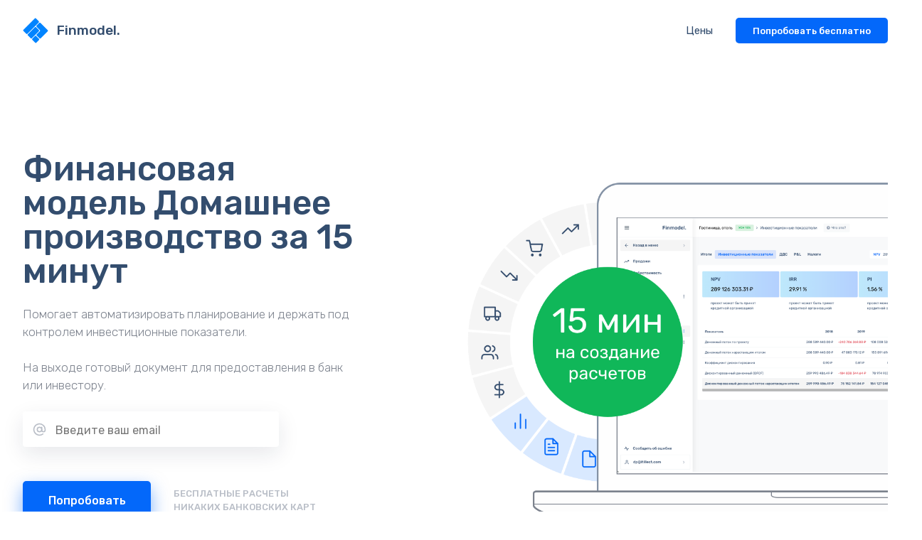

--- FILE ---
content_type: text/html; charset=utf-8
request_url: https://finmodel.online/main/domashnee-proizvodstvo/domashnee-proizvodstvo/
body_size: 18043
content:


<!DOCTYPE html PUBLIC "-//W3C//DTD HTML 4.01 Transitional//EN" "http://www.w3.org/TR/html4/loose.dtd">
<html><head>

<meta http-equiv="Content-Type" content="text/html; charset=utf8">
<meta name="viewport" content="width=device-width, initial-scale=1.0">
<meta http-equiv="Cache-Control" content="max-age=86400, must-revalidate">
<meta name="yandex-verification" content="a920069483bb75ab" />
<title>Финансовая модель Домашнее производство онлайн | Finmodel.online</title>


	<meta name="description" content="Создание расчетов по готовому примеру Домашнее производство в сервисе Finmodel.online. Финансовая модель за 15 минут, автоматизация планиварония, контроль инвестиционных показателей!" />

	<meta property="og:title" content="Финансовая модель Домашнее производство онлайн | Finmodel.online" />
	<meta property="og:description" content="Создание расчетов по готовому примеру Домашнее производство в сервисе Finmodel.online. Финансовая модель за 15 минут, автоматизация планиварония, контроль инвестиционных показателей!" />
	<meta property="og:url" content="https://finmodel.online/main/domashnee-proizvodstvo/domashnee-proizvodstvo/" />
	<meta property="og:type" content="article" />

	<meta property="twitter:title" content="Финансовая модель Домашнее производство онлайн | Finmodel.online" />
	<meta property="twitter:description" content="Создание расчетов по готовому примеру Домашнее производство в сервисе Finmodel.online. Финансовая модель за 15 минут, автоматизация планиварония, контроль инвестиционных показателей!" />
	<meta property="twitter:url" content="https://finmodel.online/main/domashnee-proizvodstvo/domashnee-proizvodstvo/" />
	<meta property="twitter:card" content="summary" />

<link rel="shortcut icon" href="/favicon.ico" type="image/x-icon">
<link rel="icon" href="/favicon.ico" type="image/x-icon">

<link rel="apple-touch-icon" sizes="57x57" href="/assets/icons/apple-icon-57x57.png">
<link rel="apple-touch-icon" sizes="60x60" href="/assets/icons/apple-icon-60x60.png">
<link rel="apple-touch-icon" sizes="72x72" href="/assets/icons/apple-icon-72x72.png">
<link rel="apple-touch-icon" sizes="76x76" href="/assets/icons/apple-icon-76x76.png">
<link rel="apple-touch-icon" sizes="114x114" href="/assets/icons/apple-icon-114x114.png">
<link rel="apple-touch-icon" sizes="120x120" href="/assets/icons/apple-icon-120x120.png">
<link rel="apple-touch-icon" sizes="144x144" href="/assets/icons/apple-icon-144x144.png">
<link rel="apple-touch-icon" sizes="152x152" href="/assets/icons/apple-icon-152x152.png">
<link rel="apple-touch-icon" sizes="180x180" href="/assets/icons/apple-icon-180x180.png">
<link rel="icon" type="image/png" sizes="192x192"  href="/assets/icons/android-icon-192x192.png">
<link rel="icon" type="image/png" sizes="32x32" href="/assets/icons/favicon-32x32.png">
<link rel="icon" type="image/png" sizes="96x96" href="/assets/icons/favicon-96x96.png">
<link rel="icon" type="image/png" sizes="16x16" href="/assets/icons/favicon-16x16.png">
<link rel="manifest" href="/assets/icons/manifest.json">
<meta name="msapplication-TileColor" content="#ffffff">
<meta name="msapplication-TileImage" content="/assets/icons/ms-icon-144x144.png">
<meta name="theme-color" content="#ffffff">


<!-- Latest compiled and minified CSS -->
<link rel="stylesheet" href="/front/css/main.css">

<script src="/front/js/lazy.min.js"></script>


<script type="application/ld+json">{"@context":"https:\/\/schema.org","@type":"BreadcrumbList","itemListElement":[{"@type":"ListItem","position":1,"item":{"@id":"https:\/\/finmodel.online","name":"https:\/\/finmodel.online"}},{"@type":"ListItem","position":2,"item":{"@id":"https:\/\/finmodel.online\/main\/","name":"Титульная страница"}},{"@type":"ListItem","position":3,"item":{"@id":"https:\/\/finmodel.online\/main\/domashnee-proizvodstvo\/","name":"Домашний бизнес, фриланс"}},{"@type":"ListItem","position":4,"item":{"@id":"https:\/\/finmodel.online\/main\/domashnee-proizvodstvo\/domashnee-proizvodstvo\/","name":"Домашнее производство"}}]}</script></head>

<body data-page="domashnee-proizvodstvo">
<div id="app">
    <header>
			<div class="wrap">
			<div class="content">
				<div class="header">
					<div class="logo">
						<a href="/">
                            <div class="logo-icon"><svg xmlns="http://www.w3.org/2000/svg" xmlns:xlink="http://www.w3.org/1999/xlink" width="230px" height="230px" viewBox="0 0 230 230" version="1.1"><defs> <linearGradient x1="50%" y1="0%" x2="50%" y2="100%" id="linearGradient-1"> <stop stop-color="#85BDF3" offset="0%"/> <stop stop-color="#168EFF" offset="100%"/> </linearGradient> </defs> <g id="logo-flat" stroke="none" stroke-width="1" fill="none" fill-rule="evenodd"> <g id="L2"> <g id="Ырфвщц" transform="translate(115.000000, 115.000000) rotate(-45.000000) translate(-115.000000, -115.000000) translate(35.123153, 33.019802)" fill-opacity="0"> <rect id="Rectangle" fill="#FFFFFF" x="-2.91704796e-13" y="-3.73039075e-12" width="159.753695" height="50.6050605" rx="8"/> <path d="M110.446999,64.6779831 C110.446999,60.2595309 114.032732,56.6776678 118.451223,56.6776678 L151.74947,56.6776678 C156.170081,56.6776678 159.753695,60.2624797 159.753695,64.6755351 L159.753695,155.962529 C159.753695,160.379629 156.167962,163.960396 151.74947,163.960396 L118.451223,163.960396 C114.030612,163.960396 106.866181,163.960396 102.446537,163.960396 L63.2239611,163.960396 C58.8054281,163.960396 55.2234994,160.381784 55.2234994,155.969798 L55.2234994,121.345933 C55.2234994,116.932848 58.8043173,113.355336 63.2239611,113.355336 L106.453246,113.355336 C108.658935,113.355336 110.446999,111.565476 110.446999,109.34729 L110.446999,64.6779831 Z" id="Rectangle-Copy-3" fill="url(#linearGradient-1)"/> <rect id="Rectangle-Copy" fill="#FFFFFF" x="-6.56335792e-13" y="56.6776678" width="104.530195" height="50.6050605" rx="8"/> <rect id="Rectangle-Copy-2" fill="#FFFFFF" x="-5.83409593e-13" y="113.355336" width="49.3066959" height="50.6050605" rx="8"/> </g> <g id="Group" transform="translate(115.101084, 114.926920) rotate(-45.000000) translate(-115.101084, -114.926920) translate(35.101084, 32.926920)" fill="#0184FF"> <rect id="Rectangle" x="-2.18778597e-13" y="-3.43195949e-12" width="159.626863" height="50.5165275" rx="8"/> <path d="M110.359312,64.5797927 C110.359312,60.1608067 113.942199,56.5785108 118.357182,56.5785108 L151.628993,56.5785108 C156.046095,56.5785108 159.626863,60.1570511 159.626863,64.5842468 L159.626863,155.667813 C159.626863,160.089259 156.043976,163.673549 151.628993,163.673549 L118.357182,163.673549 C113.940081,163.673549 106.781337,163.673549 102.365203,163.673549 L63.1737662,163.673549 C58.7587412,163.673549 55.1796562,160.101198 55.1796562,155.669055 L55.1796562,121.161516 C55.1796562,116.740756 58.7576313,113.157022 63.1737662,113.157022 L102.365203,113.157022 C106.780228,113.157022 110.359312,109.57486 110.359312,105.15574 L110.359312,64.5797927 Z" id="Rectangle-Copy-3"/> <rect id="Rectangle-Copy" x="-6.56335792e-13" y="56.5785108" width="104.447206" height="50.5165275" rx="8"/> <rect id="Rectangle-Copy-2" x="-2.55241697e-13" y="113.157022" width="49.2675502" height="50.5165275" rx="8"/> </g> </g> </g> </svg></div>
                            <span>Finmodel.</span>
                        </a>
					</div>
					
                    <div class="header-menu">
     
     
      <div class="header-menu-one__right">
     
       <a class="header-menu-one" href="/cost">
        <span>Цены</span>
      </a>
    
 

          
            <a class='button' href="/auth/">Попробовать бесплатно</a>
      </div>
    </div>
    
                    
				</div>
			</div>
		</div>
	</header>
    
	

			
<section class="Main">
    <div class="wrap">
        <div class="content">
            <div class="main-left">
                            <h1>Финансовая модель Домашнее производство за 15 минут</h1>
                        <div class="h-description">Помогает автоматизировать планирование и держать под контролем инвестиционные показатели.<br/><br/>На выходе готовый документ для предоставления в банк или инвестору.</div>
              <div class="main-input">
                  <input class="main-input__input" v-model="form.email" type="text" placeholder="Введите ваш email" :class="{ error: form.email != '' && !email_check, good: form.email != '' && email_check, }"/>
                  <div class="main-input__icon">
                      <svg viewBox="0 0 24 24" width="24" height="24" stroke="currentColor" stroke-width="2" fill="none" stroke-linecap="round" stroke-linejoin="round" class="css-i6dzq1"><circle cx="12" cy="12" r="4"></circle><path d="M16 8v5a3 3 0 0 0 6 0v-1a10 10 0 1 0-3.92 7.94"></path></svg>
                  </div>
              </div>
              <div class="main-input-block">
                  <a class="button" @click="goReg">Попробовать</a>
                  <div class="main-input-block__text">
                      Бесплатные расчеты<br/>
                      Никаких банковских карт
                  </div>
              </div>
              
              <div class="">
                  <div class="rate-block">
                    <div class="rating">
                      <span class="rating-star"><svg viewBox="0 0 24 24" width="24" height="24" stroke="currentColor" stroke-width="2" fill="none" stroke-linecap="round" stroke-linejoin="round" class="css-i6dzq1"><polygon points="12 2 15.09 8.26 22 9.27 17 14.14 18.18 21.02 12 17.77 5.82 21.02 7 14.14 2 9.27 8.91 8.26 12 2"></polygon></svg></span>
                      <span class="rating-star"><svg viewBox="0 0 24 24" width="24" height="24" stroke="currentColor" stroke-width="2" fill="none" stroke-linecap="round" stroke-linejoin="round" class="css-i6dzq1"><polygon points="12 2 15.09 8.26 22 9.27 17 14.14 18.18 21.02 12 17.77 5.82 21.02 7 14.14 2 9.27 8.91 8.26 12 2"></polygon></svg></span>
                      <span class="rating-star"><svg viewBox="0 0 24 24" width="24" height="24" stroke="currentColor" stroke-width="2" fill="none" stroke-linecap="round" stroke-linejoin="round" class="css-i6dzq1"><polygon points="12 2 15.09 8.26 22 9.27 17 14.14 18.18 21.02 12 17.77 5.82 21.02 7 14.14 2 9.27 8.91 8.26 12 2"></polygon></svg></span>
                      <span class="rating-star"><svg viewBox="0 0 24 24" width="24" height="24" stroke="currentColor" stroke-width="2" fill="none" stroke-linecap="round" stroke-linejoin="round" class="css-i6dzq1"><polygon points="12 2 15.09 8.26 22 9.27 17 14.14 18.18 21.02 12 17.77 5.82 21.02 7 14.14 2 9.27 8.91 8.26 12 2"></polygon></svg></span>
                      <span class="rating-star"><svg viewBox="0 0 24 24" width="24" height="24" stroke="currentColor" stroke-width="2" fill="none" stroke-linecap="round" stroke-linejoin="round" class="css-i6dzq1"><polygon points="12 2 15.09 8.26 22 9.27 17 14.14 18.18 21.02 12 17.77 5.82 21.02 7 14.14 2 9.27 8.91 8.26 12 2"></polygon></svg></span>
                      
                    </div>
                    <span>
                    Основано на 1,000+ отзывах
                    </span>
                  </div>
              </div>
            </div>
            <div class="main-right">
                <img data-src="/front/img/main.png" class="lazyload">
            </div>
        </div>
    </div>
</section>


<section id="Contant">
	<div class="wrap">
		<div class="content">
			<div>
				<h2 >Используйте готовые решения</h2>
				<div class="index-text">
					<p>Используйте библиотеку готовых решений.
						<br/>Для моделирования собственного бизнес-проекта.</p></div>
			</div>
            
                                        <slider-list :count="26">
                      <template v-slot:list="slotProps">
                        <ul>
                                                            <li @click="slotProps.go(0)" v-if="slotProps.open || 0 <= 12" :class="{ current: slotProps.current == 0 }"><div class="list-num">01
</div><div class="list-text">Универсальные</div></li>
                                                            <li @click="slotProps.go(1)" v-if="slotProps.open || 1 <= 12" :class="{ current: slotProps.current == 1 }"><div class="list-num">02
</div><div class="list-text">Производство</div></li>
                                                            <li @click="slotProps.go(2)" v-if="slotProps.open || 2 <= 12" :class="{ current: slotProps.current == 2 }"><div class="list-num">03
</div><div class="list-text">Розничная торговля</div></li>
                                                            <li @click="slotProps.go(3)" v-if="slotProps.open || 3 <= 12" :class="{ current: slotProps.current == 3 }"><div class="list-num">04
</div><div class="list-text">Оптовая торговля</div></li>
                                                            <li @click="slotProps.go(4)" v-if="slotProps.open || 4 <= 12" :class="{ current: slotProps.current == 4 }"><div class="list-num">05
</div><div class="list-text">Общепит</div></li>
                                                            <li @click="slotProps.go(5)" v-if="slotProps.open || 5 <= 12" :class="{ current: slotProps.current == 5 }"><div class="list-num">06
</div><div class="list-text">Сельское хозяйство</div></li>
                                                            <li @click="slotProps.go(6)" v-if="slotProps.open || 6 <= 12" :class="{ current: slotProps.current == 6 }"><div class="list-num">07
</div><div class="list-text">Строительство</div></li>
                                                            <li @click="slotProps.go(7)" v-if="slotProps.open || 7 <= 12" :class="{ current: slotProps.current == 7 }"><div class="list-num">08
</div><div class="list-text">Интернет магазин</div></li>
                                                            <li @click="slotProps.go(8)" v-if="slotProps.open || 8 <= 12" :class="{ current: slotProps.current == 8 }"><div class="list-num">09
</div><div class="list-text">Образование и обучение</div></li>
                                                            <li @click="slotProps.go(9)" v-if="slotProps.open || 9 <= 12" :class="{ current: slotProps.current == 9 }"><div class="list-num">10
</div><div class="list-text">Интернет, технологии, ПО</div></li>
                                                            <li @click="slotProps.go(10)" v-if="slotProps.open || 10 <= 12" :class="{ current: slotProps.current == 10 }"><div class="list-num">11
</div><div class="list-text">Коммуникации и медиа</div></li>
                                                            <li @click="slotProps.go(11)" v-if="slotProps.open || 11 <= 12" :class="{ current: slotProps.current == 11 }"><div class="list-num">12
</div><div class="list-text">Медицина и здоровье</div></li>
                                                            <li @click="slotProps.go(12)" v-if="slotProps.open || 12 <= 12" :class="{ current: slotProps.current == 12 }"><div class="list-num">13
</div><div class="list-text">Домашний бизнес, фриланс</div></li>
                                                            <li @click="slotProps.go(13)" v-if="slotProps.open || 13 <= 12" :class="{ current: slotProps.current == 13 }"><div class="list-num">14
</div><div class="list-text">Услуги населению</div></li>
                                                            <li @click="slotProps.go(14)" v-if="slotProps.open || 14 <= 12" :class="{ current: slotProps.current == 14 }"><div class="list-num">15
</div><div class="list-text">Финансы</div></li>
                                                            <li @click="slotProps.go(15)" v-if="slotProps.open || 15 <= 12" :class="{ current: slotProps.current == 15 }"><div class="list-num">16
</div><div class="list-text">Туризм</div></li>
                                                            <li @click="slotProps.go(16)" v-if="slotProps.open || 16 <= 12" :class="{ current: slotProps.current == 16 }"><div class="list-num">17
</div><div class="list-text">Гостиницы</div></li>
                                                            <li @click="slotProps.go(17)" v-if="slotProps.open || 17 <= 12" :class="{ current: slotProps.current == 17 }"><div class="list-num">18
</div><div class="list-text">Досуг и развлечения</div></li>
                                                            <li @click="slotProps.go(18)" v-if="slotProps.open || 18 <= 12" :class="{ current: slotProps.current == 18 }"><div class="list-num">19
</div><div class="list-text">Складирование и доставка</div></li>
                                                            <li @click="slotProps.go(19)" v-if="slotProps.open || 19 <= 12" :class="{ current: slotProps.current == 19 }"><div class="list-num">20
</div><div class="list-text">Автобизнес и транспорт</div></li>
                                                            <li @click="slotProps.go(20)" v-if="slotProps.open || 20 <= 12" :class="{ current: slotProps.current == 20 }"><div class="list-num">21
</div><div class="list-text">Франшиза</div></li>
                                                            <li @click="slotProps.go(21)" v-if="slotProps.open || 21 <= 12" :class="{ current: slotProps.current == 21 }"><div class="list-num">22
</div><div class="list-text">Ремонт и обслуживание</div></li>
                                                            <li @click="slotProps.go(22)" v-if="slotProps.open || 22 <= 12" :class="{ current: slotProps.current == 22 }"><div class="list-num">23
</div><div class="list-text">Азартные игры</div></li>
                                                            <li @click="slotProps.go(23)" v-if="slotProps.open || 23 <= 12" :class="{ current: slotProps.current == 23 }"><div class="list-num">24
</div><div class="list-text">Красота и уход</div></li>
                                                            <li @click="slotProps.go(24)" v-if="slotProps.open || 24 <= 12" :class="{ current: slotProps.current == 24 }"><div class="list-num">25
</div><div class="list-text">Здоровье и спорт</div></li>
                                                            <li @click="slotProps.go(25)" v-if="slotProps.open || 25 <= 12" :class="{ current: slotProps.current == 25 }"><div class="list-num">26
</div><div class="list-text">B2b Услуги</div></li>
                                                    </ul>
                      </template>
               
               
                <template v-slot:listdata="slotProps">

                                          
                    <div class="blocs" v-if="slotProps.current == 0">
                                                <a class="block-one" href="/main/universalnye/startap/" target="_blank">
                            <div class="block-icon"></div>
                            <div class="block-text">Стартап</div>
                        </a>
                                                                                                      <a class="block-one" href="/main/proizvodstvo/" target="_blank">
                              <div class="block-icon"></div>
                              <div class="block-text">Производство</div>
                          </a>
                                                    <a class="block-one" href="/main/roznichnaya-torgovlya/" target="_blank">
                              <div class="block-icon"></div>
                              <div class="block-text">Розничная торговля</div>
                          </a>
                                                    <a class="block-one" href="/main/optovaya-torgovlya/" target="_blank">
                              <div class="block-icon"></div>
                              <div class="block-text">Оптовая торговля</div>
                          </a>
                                                    <a class="block-one" href="/main/obschepit/" target="_blank">
                              <div class="block-icon"></div>
                              <div class="block-text">Общепит</div>
                          </a>
                                                    <a class="block-one" href="/main/selskoe-hozyaystvo/" target="_blank">
                              <div class="block-icon"></div>
                              <div class="block-text">Сельское хозяйство</div>
                          </a>
                                                    <a class="block-one" href="/main/stroitelstvo/" target="_blank">
                              <div class="block-icon"></div>
                              <div class="block-text">Строительство</div>
                          </a>
                                                    <a class="block-one" href="/main/internet-magazin/" target="_blank">
                              <div class="block-icon"></div>
                              <div class="block-text">Интернет магазин</div>
                          </a>
                                                    <a class="block-one" href="/main/obrazovanie/" target="_blank">
                              <div class="block-icon"></div>
                              <div class="block-text">Образование и обучение</div>
                          </a>
                                                    <a class="block-one" href="/main/it/" target="_blank">
                              <div class="block-icon"></div>
                              <div class="block-text">Интернет, технологии, ПО</div>
                          </a>
                                                    <a class="block-one" href="/main/media/" target="_blank">
                              <div class="block-icon"></div>
                              <div class="block-text">Коммуникации и медиа</div>
                          </a>
                                                    <a class="block-one" href="/main/meditsina-i-zdorove/" target="_blank">
                              <div class="block-icon"></div>
                              <div class="block-text">Медицина и здоровье</div>
                          </a>
                                                    <a class="block-one" href="/main/domashnee-proizvodstvo/" target="_blank">
                              <div class="block-icon"></div>
                              <div class="block-text">Домашний бизнес, фриланс</div>
                          </a>
                                                    <a class="block-one" href="/main/service/" target="_blank">
                              <div class="block-icon"></div>
                              <div class="block-text">Услуги населению</div>
                          </a>
                                                    <a class="block-one" href="/main/finanсe/" target="_blank">
                              <div class="block-icon"></div>
                              <div class="block-text">Финансы</div>
                          </a>
                                                    <a class="block-one" href="/main/turizm/" target="_blank">
                              <div class="block-icon"></div>
                              <div class="block-text">Туризм</div>
                          </a>
                                                    <a class="block-one" href="/main/gostinitsy/" target="_blank">
                              <div class="block-icon"></div>
                              <div class="block-text">Гостиницы</div>
                          </a>
                                                    <a class="block-one" href="/main/dosug-i-razvlecheniya/" target="_blank">
                              <div class="block-icon"></div>
                              <div class="block-text">Досуг и развлечения</div>
                          </a>
                                                    <a class="block-one" href="/main/skladirovanie-i-dostavka/" target="_blank">
                              <div class="block-icon"></div>
                              <div class="block-text">Складирование и доставка</div>
                          </a>
                                                    <a class="block-one" href="/main/avtobiznes-i-transport/" target="_blank">
                              <div class="block-icon"></div>
                              <div class="block-text">Автобизнес и транспорт</div>
                          </a>
                                                    <a class="block-one" href="/main/franshiza/" target="_blank">
                              <div class="block-icon"></div>
                              <div class="block-text">Франшиза</div>
                          </a>
                                                    <a class="block-one" href="/main/remont-i-obsluzhivanie/" target="_blank">
                              <div class="block-icon"></div>
                              <div class="block-text">Ремонт и обслуживание</div>
                          </a>
                                                    <a class="block-one" href="/main/azartnye-igry/" target="_blank">
                              <div class="block-icon"></div>
                              <div class="block-text">Азартные игры</div>
                          </a>
                                                    <a class="block-one" href="/main/krasota-i-uhod/" target="_blank">
                              <div class="block-icon"></div>
                              <div class="block-text">Красота и уход</div>
                          </a>
                                                    <a class="block-one" href="/main/zdorove-i-sport/" target="_blank">
                              <div class="block-icon"></div>
                              <div class="block-text">Здоровье и спорт</div>
                          </a>
                                                    <a class="block-one" href="/main/b2b-uslugi/" target="_blank">
                              <div class="block-icon"></div>
                              <div class="block-text">B2b Услуги</div>
                          </a>
                                                                      </div>
                                         
                    <div class="blocs" v-if="slotProps.current == 1">
                                                <a class="block-one" href="/main/proizvodstvo/vyraschivanie-gribov/" target="_blank">
                            <div class="block-icon"></div>
                            <div class="block-text">Выращивание грибов</div>
                        </a>
                                                <a class="block-one" href="/main/proizvodstvo/vyraschivanie-ovoschey/" target="_blank">
                            <div class="block-icon"></div>
                            <div class="block-text">Выращивание овощей</div>
                        </a>
                                                <a class="block-one" href="/main/proizvodstvo/izgotovlenie-iskusstvennogo-kamnya/" target="_blank">
                            <div class="block-icon"></div>
                            <div class="block-text">Изготовление искусственного камня</div>
                        </a>
                                                <a class="block-one" href="/main/proizvodstvo/izgotovlenie-setki-ryabitsy/" target="_blank">
                            <div class="block-icon"></div>
                            <div class="block-text">Изготовление сетки-рябицы</div>
                        </a>
                                                <a class="block-one" href="/main/proizvodstvo/izgotovlenie-eko-vaty/" target="_blank">
                            <div class="block-icon"></div>
                            <div class="block-text">Изготовление эко-ваты</div>
                        </a>
                                                <a class="block-one" href="/main/proizvodstvo/kanditerskoe-proizvodstvo/" target="_blank">
                            <div class="block-icon"></div>
                            <div class="block-text">Кандитерское производство</div>
                        </a>
                                                <a class="block-one" href="/main/proizvodstvo/konditerskiy-tseh/" target="_blank">
                            <div class="block-icon"></div>
                            <div class="block-text">Кондитерский цех</div>
                        </a>
                                                <a class="block-one" href="/main/proizvodstvo/meditsinskoe-oborudovanie/" target="_blank">
                            <div class="block-icon"></div>
                            <div class="block-text">Медицинское оборудование</div>
                        </a>
                                                <a class="block-one" href="/main/proizvodstvo/mini-pekarnya/" target="_blank">
                            <div class="block-icon"></div>
                            <div class="block-text">Мини-пекарня</div>
                        </a>
                                                <a class="block-one" href="/main/proizvodstvo/pekarnya/" target="_blank">
                            <div class="block-icon"></div>
                            <div class="block-text">Пекарня</div>
                        </a>
                                                <a class="block-one" href="/main/proizvodstvo/proizvodstvo-alyuminievyh-profiley/" target="_blank">
                            <div class="block-icon"></div>
                            <div class="block-text">Производство алюминиевых профилей</div>
                        </a>
                                                <a class="block-one" href="/main/proizvodstvo/proizvodstvo-vagonki/" target="_blank">
                            <div class="block-icon"></div>
                            <div class="block-text">Производство вагонки</div>
                        </a>
                                                <a class="block-one" href="/main/proizvodstvo/proizvodstvo-varenoy-kukuruzy/" target="_blank">
                            <div class="block-icon"></div>
                            <div class="block-text">Производство вареной кукурузы</div>
                        </a>
                                                <a class="block-one" href="/main/proizvodstvo/proizvodstvo-vafley/" target="_blank">
                            <div class="block-icon"></div>
                            <div class="block-text">Производство вафлей</div>
                        </a>
                                                <a class="block-one" href="/main/proizvodstvo/proizvodstvo-vody/" target="_blank">
                            <div class="block-icon"></div>
                            <div class="block-text">Производство воды</div>
                        </a>
                                                <a class="block-one" href="/main/proizvodstvo/proizvodstvo-gipsokartona/" target="_blank">
                            <div class="block-icon"></div>
                            <div class="block-text">Производство гипсокартона</div>
                        </a>
                                                <a class="block-one" href="/main/proizvodstvo/proizvodstvo-dverey/" target="_blank">
                            <div class="block-icon"></div>
                            <div class="block-text">Производство дверей</div>
                        </a>
                                                <a class="block-one" href="/main/proizvodstvo/proizvodstvo-derevyannyh-dorozhek/" target="_blank">
                            <div class="block-icon"></div>
                            <div class="block-text">Производство деревянных дорожек</div>
                        </a>
                                                <a class="block-one" href="/main/proizvodstvo/proizvodstvo-drevesno-struzhechnoy-plity/" target="_blank">
                            <div class="block-icon"></div>
                            <div class="block-text">Производство древесно-стружечной плиты</div>
                        </a>
                                                <a class="block-one" href="/main/proizvodstvo/proizvodstvo-drevesnogo-uglya/" target="_blank">
                            <div class="block-icon"></div>
                            <div class="block-text">Производство древесного угля</div>
                        </a>
                                                <a class="block-one" href="/main/proizvodstvo/proizvodstvo-zhidkoy-reziny/" target="_blank">
                            <div class="block-icon"></div>
                            <div class="block-text">Производство жидкой резины</div>
                        </a>
                                                <a class="block-one" href="/main/proizvodstvo/proizvodstvo-zamorozhennyh-blinchikov/" target="_blank">
                            <div class="block-icon"></div>
                            <div class="block-text">Производство замороженных блинчиков</div>
                        </a>
                                                <a class="block-one" href="/main/proizvodstvo/proizvodstvo-zefira/" target="_blank">
                            <div class="block-icon"></div>
                            <div class="block-text">Производство зефира</div>
                        </a>
                                                <a class="block-one" href="/main/proizvodstvo/proizvodstvo-igrushek/" target="_blank">
                            <div class="block-icon"></div>
                            <div class="block-text">Производство игрушек</div>
                        </a>
                                                <a class="block-one" href="/main/proizvodstvo/proizvodstvo-yogurta/" target="_blank">
                            <div class="block-icon"></div>
                            <div class="block-text">Производство йогурта</div>
                        </a>
                                                <a class="block-one" href="/main/proizvodstvo/proizvodstvo-karamelnyh-yablokov/" target="_blank">
                            <div class="block-icon"></div>
                            <div class="block-text">Производство карамельных яблоков</div>
                        </a>
                                                <a class="block-one" href="/main/proizvodstvo/proizvodstvo-kartofelnyh-chipsov/" target="_blank">
                            <div class="block-icon"></div>
                            <div class="block-text">Производство картофельных чипсов</div>
                        </a>
                                                <a class="block-one" href="/main/proizvodstvo/proizvodstvo-keramzitblokov/" target="_blank">
                            <div class="block-icon"></div>
                            <div class="block-text">Производство керамзитблоков</div>
                        </a>
                                                <a class="block-one" href="/main/proizvodstvo/proizvodstvo-keramicheskoy-plitki/" target="_blank">
                            <div class="block-icon"></div>
                            <div class="block-text">Производство керамической плитки</div>
                        </a>
                                                <a class="block-one" href="/main/proizvodstvo/proizvodstvo-kopchenogo-okunya/" target="_blank">
                            <div class="block-icon"></div>
                            <div class="block-text">Производство копченого окуня</div>
                        </a>
                                                <a class="block-one" href="/main/proizvodstvo/proizvodstvo-kosmetiki/" target="_blank">
                            <div class="block-icon"></div>
                            <div class="block-text">Производство косметики</div>
                        </a>
                                                <a class="block-one" href="/main/proizvodstvo/proizvodstvo-mayoneza/" target="_blank">
                            <div class="block-icon"></div>
                            <div class="block-text">Производство майонеза</div>
                        </a>
                                                <a class="block-one" href="/main/proizvodstvo/proizvodstvo-makoronnyh-izdeliy/" target="_blank">
                            <div class="block-icon"></div>
                            <div class="block-text">Производство макоронных изделий</div>
                        </a>
                                                <a class="block-one" href="/main/proizvodstvo/proizvodstvo-mebeli/" target="_blank">
                            <div class="block-icon"></div>
                            <div class="block-text">Производство мебели</div>
                        </a>
                                                <a class="block-one" href="/main/proizvodstvo/proizvodstvo-mebelnyh-fasadov-mdf/" target="_blank">
                            <div class="block-icon"></div>
                            <div class="block-text">Производство мебельных фасадов МДФ</div>
                        </a>
                                                <a class="block-one" href="/main/proizvodstvo/proizvodstvo-modulnyh-zdaniy/" target="_blank">
                            <div class="block-icon"></div>
                            <div class="block-text">Производство модульных зданий</div>
                        </a>
                                                <a class="block-one" href="/main/proizvodstvo/proizvodstvo-molochnoy-produktsii/" target="_blank">
                            <div class="block-icon"></div>
                            <div class="block-text">Производство молочной продукции</div>
                        </a>
                                                <a class="block-one" href="/main/proizvodstvo/proizvodstvo-montazhnoy-peny/" target="_blank">
                            <div class="block-icon"></div>
                            <div class="block-text">Производство монтажной пены</div>
                        </a>
                                                <a class="block-one" href="/main/proizvodstvo/proizvodstvo-morozhenogo/" target="_blank">
                            <div class="block-icon"></div>
                            <div class="block-text">Производство мороженого</div>
                        </a>
                                                <a class="block-one" href="/main/proizvodstvo/proizvodstvo-natyazhnyh-potolkov-pvh/" target="_blank">
                            <div class="block-icon"></div>
                            <div class="block-text">Производство натяжных потолков ПВХ</div>
                        </a>
                                                <a class="block-one" href="/main/proizvodstvo/proizvodstvo-nizhnego-belya/" target="_blank">
                            <div class="block-icon"></div>
                            <div class="block-text">Производство нижнего белья</div>
                        </a>
                                                <a class="block-one" href="/main/proizvodstvo/proizvodstvo-oborudovaniya/" target="_blank">
                            <div class="block-icon"></div>
                            <div class="block-text">Производство оборудования</div>
                        </a>
                                                <a class="block-one" href="/main/proizvodstvo/proizvodstvo-obuvi/" target="_blank">
                            <div class="block-icon"></div>
                            <div class="block-text">Производство обуви</div>
                        </a>
                                                <a class="block-one" href="/main/proizvodstvo/proizvodstvo-obemnoy-trotuarnoy-plitki/" target="_blank">
                            <div class="block-icon"></div>
                            <div class="block-text">Производство объемной тротуарной плитки</div>
                        </a>
                                                <a class="block-one" href="/main/proizvodstvo/proizvodstvo-ograzhdeniy/" target="_blank">
                            <div class="block-icon"></div>
                            <div class="block-text">Производство ограждений</div>
                        </a>
                                                <a class="block-one" href="/main/proizvodstvo/proizvodstvo-odezhdy/" target="_blank">
                            <div class="block-icon"></div>
                            <div class="block-text">Производство одежды</div>
                        </a>
                                                <a class="block-one" href="/main/proizvodstvo/proizvodstvo-penoizola/" target="_blank">
                            <div class="block-icon"></div>
                            <div class="block-text">Производство пеноизола</div>
                        </a>
                                                <a class="block-one" href="/main/proizvodstvo/proizvodstvo-pitstsy/" target="_blank">
                            <div class="block-icon"></div>
                            <div class="block-text">Производство пиццы</div>
                        </a>
                                                <a class="block-one" href="/main/proizvodstvo/proizvodstvo-plastmass/" target="_blank">
                            <div class="block-icon"></div>
                            <div class="block-text">Производство пластмасс</div>
                        </a>
                                                <a class="block-one" href="/main/proizvodstvo/proizvodstvo-podsolnechnogo-masla/" target="_blank">
                            <div class="block-icon"></div>
                            <div class="block-text">Производство подсолнечного масла</div>
                        </a>
                                                <a class="block-one" href="/main/proizvodstvo/proizvodstvo-polimerbetona/" target="_blank">
                            <div class="block-icon"></div>
                            <div class="block-text">Производство полимербетона</div>
                        </a>
                                                <a class="block-one" href="/main/proizvodstvo/proizvodstvo-polimerpeschannoy-plitki/" target="_blank">
                            <div class="block-icon"></div>
                            <div class="block-text">Производство полимерпесчанной плитки</div>
                        </a>
                                                <a class="block-one" href="/main/proizvodstvo/proizvodstvo-polufabrikatov/" target="_blank">
                            <div class="block-icon"></div>
                            <div class="block-text">Производство полуфабрикатов</div>
                        </a>
                                                <a class="block-one" href="/main/proizvodstvo/proizvodstvo-ponchikov/" target="_blank">
                            <div class="block-icon"></div>
                            <div class="block-text">Производство пончиков</div>
                        </a>
                                                <a class="block-one" href="/main/proizvodstvo/proizvodstvo-popkorna/" target="_blank">
                            <div class="block-icon"></div>
                            <div class="block-text">Производство попкорна</div>
                        </a>
                                                <a class="block-one" href="/main/proizvodstvo/proizvodstvo-pressovannoy-fanery/" target="_blank">
                            <div class="block-icon"></div>
                            <div class="block-text">Производство прессованной фанеры</div>
                        </a>
                                                <a class="block-one" href="/main/proizvodstvo/proizvodstvo-promyshlennyh-polov/" target="_blank">
                            <div class="block-icon"></div>
                            <div class="block-text">Производство промышленных полов</div>
                        </a>
                                                <a class="block-one" href="/main/proizvodstvo/proizvodstvo-rezinovoy-plitki/" target="_blank">
                            <div class="block-icon"></div>
                            <div class="block-text">Производство резиновой плитки</div>
                        </a>
                                                <a class="block-one" href="/main/proizvodstvo/proizvodstvo-ruberoida/" target="_blank">
                            <div class="block-icon"></div>
                            <div class="block-text">Производство рубероида</div>
                        </a>
                                                <a class="block-one" href="/main/proizvodstvo/proizvodstvo-salatov/" target="_blank">
                            <div class="block-icon"></div>
                            <div class="block-text">Производство салатов</div>
                        </a>
                                                <a class="block-one" href="/main/proizvodstvo/proizvodstvo-sahara-rafinada/" target="_blank">
                            <div class="block-icon"></div>
                            <div class="block-text">Производство сахара-рафинада</div>
                        </a>
                                                <a class="block-one" href="/main/proizvodstvo/proizvodstvo-saharnoy-vaty/" target="_blank">
                            <div class="block-icon"></div>
                            <div class="block-text">Производство сахарной ваты</div>
                        </a>
                                                <a class="block-one" href="/main/proizvodstvo/proizvodstvo-svezhevyzhatyh-sokov/" target="_blank">
                            <div class="block-icon"></div>
                            <div class="block-text">Производство свежевыжатых соков</div>
                        </a>
                                                <a class="block-one" href="/main/proizvodstvo/proizvodstvo-sendvich-paneley/" target="_blank">
                            <div class="block-icon"></div>
                            <div class="block-text">Производство сендвич-панелей</div>
                        </a>
                                                <a class="block-one" href="/main/proizvodstvo/proizvodstvo-sip-paneley/" target="_blank">
                            <div class="block-icon"></div>
                            <div class="block-text">Производство СИП-панелей</div>
                        </a>
                                                <a class="block-one" href="/main/proizvodstvo/proizvodstvo-spiralnyh-chipsov-iz-kartofelya/" target="_blank">
                            <div class="block-icon"></div>
                            <div class="block-text">Производство спиральных чипсов из картофеля</div>
                        </a>
                                                <a class="block-one" href="/main/proizvodstvo/proizvodstvo-steklomagnievogo-lista/" target="_blank">
                            <div class="block-icon"></div>
                            <div class="block-text">Производство стекломагниевого листа</div>
                        </a>
                                                <a class="block-one" href="/main/proizvodstvo/proizvodstvo-steklopastikovoy-armatury/" target="_blank">
                            <div class="block-icon"></div>
                            <div class="block-text">Производство стеклопастиковой арматуры</div>
                        </a>
                                                <a class="block-one" href="/main/proizvodstvo/proizvodstvo-stroitelnyh-gvozdey/" target="_blank">
                            <div class="block-icon"></div>
                            <div class="block-text">Производство строительных гвоздей</div>
                        </a>
                                                <a class="block-one" href="/main/proizvodstvo/proizvodstvo-suhih-zavtrakov/" target="_blank">
                            <div class="block-icon"></div>
                            <div class="block-text">Производство сухих завтраков</div>
                        </a>
                                                <a class="block-one" href="/main/proizvodstvo/proizvodstvo-suhih-stroitelnyh-smesey/" target="_blank">
                            <div class="block-icon"></div>
                            <div class="block-text">Производство сухих строительных смесей</div>
                        </a>
                                                <a class="block-one" href="/main/proizvodstvo/proizvodstvo-termopaneli/" target="_blank">
                            <div class="block-icon"></div>
                            <div class="block-text">Производство термопанели</div>
                        </a>
                                                <a class="block-one" href="/main/proizvodstvo/proizvodstvo-tortov/" target="_blank">
                            <div class="block-icon"></div>
                            <div class="block-text">Производство тортов</div>
                        </a>
                                                <a class="block-one" href="/main/proizvodstvo/proizvodstvo-trotuarnoy-plitki/" target="_blank">
                            <div class="block-icon"></div>
                            <div class="block-text">Производство тротуарной плитки</div>
                        </a>
                                                <a class="block-one" href="/main/proizvodstvo/proizvodstvo-halvy/" target="_blank">
                            <div class="block-icon"></div>
                            <div class="block-text">Производство халвы</div>
                        </a>
                                                <a class="block-one" href="/main/proizvodstvo/proizvodstvo-chasov/" target="_blank">
                            <div class="block-icon"></div>
                            <div class="block-text">Производство часов</div>
                        </a>
                                                <a class="block-one" href="/main/proizvodstvo/proizvodstvo-shifera/" target="_blank">
                            <div class="block-icon"></div>
                            <div class="block-text">Производство шифера</div>
                        </a>
                                                <a class="block-one" href="/main/proizvodstvo/proizvodstvo-shlakoblokov/" target="_blank">
                            <div class="block-icon"></div>
                            <div class="block-text">Производство шлакоблоков</div>
                        </a>
                                                <a class="block-one" href="/main/proizvodstvo/proizvodstvo-shponirovannyh-dverey/" target="_blank">
                            <div class="block-icon"></div>
                            <div class="block-text">Производство шпонированных дверей</div>
                        </a>
                                                <a class="block-one" href="/main/proizvodstvo/proizvodstvo-elektroniki/" target="_blank">
                            <div class="block-icon"></div>
                            <div class="block-text">Производство электроники</div>
                        </a>
                                                <a class="block-one" href="/main/proizvodstvo/promyshlennoe-proizvodstvo/" target="_blank">
                            <div class="block-icon"></div>
                            <div class="block-text">Промышленное производство</div>
                        </a>
                                                <a class="block-one" href="/main/proizvodstvo/stolyarnyy-tseh/" target="_blank">
                            <div class="block-icon"></div>
                            <div class="block-text">Столярный цех</div>
                        </a>
                                                <a class="block-one" href="/main/proizvodstvo/syrovarnya/" target="_blank">
                            <div class="block-icon"></div>
                            <div class="block-text">Сыроварня</div>
                        </a>
                                                <a class="block-one" href="/main/proizvodstvo/textilnoe-proizvodstvo/" target="_blank">
                            <div class="block-icon"></div>
                            <div class="block-text">Текстильное производство</div>
                        </a>
                                                <a class="block-one" href="/main/proizvodstvo/tseh-po-varke-naturalnogo-varenya/" target="_blank">
                            <div class="block-icon"></div>
                            <div class="block-text">Цех по варке натурального варенья</div>
                        </a>
                                                <a class="block-one" href="/main/proizvodstvo/tseh-po-izgotovleniyu-kukuruznyh-palochek/" target="_blank">
                            <div class="block-icon"></div>
                            <div class="block-text">Цех по изготовлению кукурузных палочек</div>
                        </a>
                                                <a class="block-one" href="/main/proizvodstvo/tseh-po-izgotovleniyu-tsvetnogo-schebnya/" target="_blank">
                            <div class="block-icon"></div>
                            <div class="block-text">Цех по изготовлению цветного щебня</div>
                        </a>
                                                <a class="block-one" href="/main/proizvodstvo/tseh-po-proizvodstvu-izdeliy-iz-gipsa/" target="_blank">
                            <div class="block-icon"></div>
                            <div class="block-text">Цех по производству изделий из гипса</div>
                        </a>
                                                <a class="block-one" href="/main/proizvodstvo/tseh-po-shokovoy-zamorozke-ovoschey-i-fruktov/" target="_blank">
                            <div class="block-icon"></div>
                            <div class="block-text">Цех по шоковой заморозке овощей и фруктов</div>
                        </a>
                                                <a class="block-one" href="/main/proizvodstvo/shveynoe-proizvodstvo/" target="_blank">
                            <div class="block-icon"></div>
                            <div class="block-text">Швейное производство</div>
                        </a>
                                                                    </div>
                                         
                    <div class="blocs" v-if="slotProps.current == 2">
                                                <a class="block-one" href="/main/roznichnaya-torgovlya/azs/" target="_blank">
                            <div class="block-icon"></div>
                            <div class="block-text">АЗС</div>
                        </a>
                                                <a class="block-one" href="/main/roznichnaya-torgovlya/alkogol/" target="_blank">
                            <div class="block-icon"></div>
                            <div class="block-text">Алкоголь</div>
                        </a>
                                                <a class="block-one" href="/main/roznichnaya-torgovlya/apteka/" target="_blank">
                            <div class="block-icon"></div>
                            <div class="block-text">Аптека</div>
                        </a>
                                                <a class="block-one" href="/main/roznichnaya-torgovlya/butik-odezhdy/" target="_blank">
                            <div class="block-icon"></div>
                            <div class="block-text">Бутик одежды</div>
                        </a>
                                                <a class="block-one" href="/main/roznichnaya-torgovlya/zoomagazin/" target="_blank">
                            <div class="block-icon"></div>
                            <div class="block-text">Зоомагазин</div>
                        </a>
                                                <a class="block-one" href="/main/roznichnaya-torgovlya/knizhnyy-magazin/" target="_blank">
                            <div class="block-icon"></div>
                            <div class="block-text">Книжный магазин</div>
                        </a>
                                                <a class="block-one" href="/main/roznichnaya-torgovlya/magazin-axessuarov-apple/" target="_blank">
                            <div class="block-icon"></div>
                            <div class="block-text">Магазин aксессуаров Аpple</div>
                        </a>
                                                <a class="block-one" href="/main/roznichnaya-torgovlya/magazin-avtozapchastey/" target="_blank">
                            <div class="block-icon"></div>
                            <div class="block-text">Магазин автозапчастей</div>
                        </a>
                                                <a class="block-one" href="/main/roznichnaya-torgovlya/magazin-bizhuterii/" target="_blank">
                            <div class="block-icon"></div>
                            <div class="block-text">Магазин бижутерии</div>
                        </a>
                                                <a class="block-one" href="/main/roznichnaya-torgovlya/magazin-bu-tovarov/" target="_blank">
                            <div class="block-icon"></div>
                            <div class="block-text">Магазин бу товаров</div>
                        </a>
                                                <a class="block-one" href="/main/roznichnaya-torgovlya/magazin-bytovoy-himii/" target="_blank">
                            <div class="block-icon"></div>
                            <div class="block-text">Магазин Бытовой химии</div>
                        </a>
                                                <a class="block-one" href="/main/roznichnaya-torgovlya/magazin-detskogo-pitaniya/" target="_blank">
                            <div class="block-icon"></div>
                            <div class="block-text">Магазин детского питания</div>
                        </a>
                                                <a class="block-one" href="/main/roznichnaya-torgovlya/magazin-detskoy-obuvi/" target="_blank">
                            <div class="block-icon"></div>
                            <div class="block-text">Магазин детской обуви</div>
                        </a>
                                                <a class="block-one" href="/main/roznichnaya-torgovlya/magazin-detskoy-odezhdy/" target="_blank">
                            <div class="block-icon"></div>
                            <div class="block-text">Магазин детской одежды</div>
                        </a>
                                                <a class="block-one" href="/main/roznichnaya-torgovlya/magazin-dlya-beremennyh/" target="_blank">
                            <div class="block-icon"></div>
                            <div class="block-text">Магазин для беременных</div>
                        </a>
                                                <a class="block-one" href="/main/roznichnaya-torgovlya/magazin-dlya-tvorchestva-i-rukodeliya/" target="_blank">
                            <div class="block-icon"></div>
                            <div class="block-text">Магазин для творчества и рукоделия</div>
                        </a>
                                                <a class="block-one" href="/main/roznichnaya-torgovlya/magazin-zhenskoy-odezhdy/" target="_blank">
                            <div class="block-icon"></div>
                            <div class="block-text">Магазин женской одежды</div>
                        </a>
                                                <a class="block-one" href="/main/roznichnaya-torgovlya/magazin-igrushek/" target="_blank">
                            <div class="block-icon"></div>
                            <div class="block-text">Магазин игрушек</div>
                        </a>
                                                <a class="block-one" href="/main/roznichnaya-torgovlya/magazin-kantstovarov/" target="_blank">
                            <div class="block-icon"></div>
                            <div class="block-text">Магазин Канцтоваров</div>
                        </a>
                                                <a class="block-one" href="/main/roznichnaya-torgovlya/magazin-kosmetiki/" target="_blank">
                            <div class="block-icon"></div>
                            <div class="block-text">Магазин косметики</div>
                        </a>
                                                <a class="block-one" href="/main/roznichnaya-torgovlya/magazin-muzhskoy-odezhdy/" target="_blank">
                            <div class="block-icon"></div>
                            <div class="block-text">Магазин мужской одежды</div>
                        </a>
                                                <a class="block-one" href="/main/roznichnaya-torgovlya/magazin-neobychnyh-tovarov/" target="_blank">
                            <div class="block-icon"></div>
                            <div class="block-text">Магазин необычных товаров</div>
                        </a>
                                                <a class="block-one" href="/main/roznichnaya-torgovlya/magazin-nizhnego-belya/" target="_blank">
                            <div class="block-icon"></div>
                            <div class="block-text">Магазин нижнего белья</div>
                        </a>
                                                <a class="block-one" href="/main/roznichnaya-torgovlya/magazin-nozhey/" target="_blank">
                            <div class="block-icon"></div>
                            <div class="block-text">Магазин ножей</div>
                        </a>
                                                <a class="block-one" href="/main/roznichnaya-torgovlya/magazin-optiki/" target="_blank">
                            <div class="block-icon"></div>
                            <div class="block-text">Магазин оптики</div>
                        </a>
                                                <a class="block-one" href="/main/roznichnaya-torgovlya/magazin-parfyumerii/" target="_blank">
                            <div class="block-icon"></div>
                            <div class="block-text">Магазин парфюмерии</div>
                        </a>
                                                <a class="block-one" href="/main/roznichnaya-torgovlya/magazin-piva/" target="_blank">
                            <div class="block-icon"></div>
                            <div class="block-text">Магазин пива</div>
                        </a>
                                                <a class="block-one" href="/main/roznichnaya-torgovlya/magazin-po-prodazhe-smartfonov-lenovo/" target="_blank">
                            <div class="block-icon"></div>
                            <div class="block-text">Магазин по продаже смартфонов Lenovo</div>
                        </a>
                                                <a class="block-one" href="/main/roznichnaya-torgovlya/magazin-po-prodazhe-smartfonov-xiaomi/" target="_blank">
                            <div class="block-icon"></div>
                            <div class="block-text">Магазин по продаже смартфонов Xiaomi</div>
                        </a>
                                                <a class="block-one" href="/main/roznichnaya-torgovlya/magazin-podarkov/" target="_blank">
                            <div class="block-icon"></div>
                            <div class="block-text">Магазин подарков</div>
                        </a>
                                                <a class="block-one" href="/main/roznichnaya-torgovlya/magazin-postelnogo-belya/" target="_blank">
                            <div class="block-icon"></div>
                            <div class="block-text">Магазин постельного белья</div>
                        </a>
                                                <a class="block-one" href="/main/roznichnaya-torgovlya/magazin-produktov-u-doma/" target="_blank">
                            <div class="block-icon"></div>
                            <div class="block-text">Магазин продуктов «У дома»</div>
                        </a>
                                                <a class="block-one" href="/main/roznichnaya-torgovlya/magazin-razlivnogo-piva/" target="_blank">
                            <div class="block-icon"></div>
                            <div class="block-text">Магазин разливного пива</div>
                        </a>
                                                <a class="block-one" href="/main/roznichnaya-torgovlya/magazin-sekond-hend/" target="_blank">
                            <div class="block-icon"></div>
                            <div class="block-text">Магазин Секонд-хенд</div>
                        </a>
                                                <a class="block-one" href="/main/roznichnaya-torgovlya/magazin-sportivnyh-tovarov/" target="_blank">
                            <div class="block-icon"></div>
                            <div class="block-text">Магазин спортивных товаров</div>
                        </a>
                                                <a class="block-one" href="/main/roznichnaya-torgovlya/magazin-stroitelnyh-tovarov/" target="_blank">
                            <div class="block-icon"></div>
                            <div class="block-text">Магазин Строительных товаров</div>
                        </a>
                                                <a class="block-one" href="/main/roznichnaya-torgovlya/magazin-stroymaterialov/" target="_blank">
                            <div class="block-icon"></div>
                            <div class="block-text">Магазин стройматериалов</div>
                        </a>
                                                <a class="block-one" href="/main/roznichnaya-torgovlya/magazin-suvenirov/" target="_blank">
                            <div class="block-icon"></div>
                            <div class="block-text">Магазин сувениров</div>
                        </a>
                                                <a class="block-one" href="/main/roznichnaya-torgovlya/magazin-tovarov-dlya-pohudeniya/" target="_blank">
                            <div class="block-icon"></div>
                            <div class="block-text">Магазин товаров для похудения</div>
                        </a>
                                                <a class="block-one" href="/main/roznichnaya-torgovlya/magazin-hoztovarov/" target="_blank">
                            <div class="block-icon"></div>
                            <div class="block-text">Магазин хозтоваров</div>
                        </a>
                                                <a class="block-one" href="/main/roznichnaya-torgovlya/magazin-elektroniki/" target="_blank">
                            <div class="block-icon"></div>
                            <div class="block-text">Магазин электроники</div>
                        </a>
                                                <a class="block-one" href="/main/roznichnaya-torgovlya/magazin-elektronnoy-tehniki/" target="_blank">
                            <div class="block-icon"></div>
                            <div class="block-text">Магазин электронной техники</div>
                        </a>
                                                <a class="block-one" href="/main/roznichnaya-torgovlya/muzykalnyy-magazin/" target="_blank">
                            <div class="block-icon"></div>
                            <div class="block-text">Музыкальный магазин</div>
                        </a>
                                                <a class="block-one" href="/main/roznichnaya-torgovlya/myasnoy-magazin/" target="_blank">
                            <div class="block-icon"></div>
                            <div class="block-text">Мясной магазин</div>
                        </a>
                                                <a class="block-one" href="/main/roznichnaya-torgovlya/oborudovanie-i-osnastka/" target="_blank">
                            <div class="block-icon"></div>
                            <div class="block-text">Оборудование и оснастка</div>
                        </a>
                                                <a class="block-one" href="/main/roznichnaya-torgovlya/prodazha-kvasa/" target="_blank">
                            <div class="block-icon"></div>
                            <div class="block-text">Продажа кваса</div>
                        </a>
                                                <a class="block-one" href="/main/roznichnaya-torgovlya/prodazha-konditerskoy-produktsii/" target="_blank">
                            <div class="block-icon"></div>
                            <div class="block-text">Продажа кондитерской продукции</div>
                        </a>
                                                <a class="block-one" href="/main/roznichnaya-torgovlya/prodazha-korn-dogov/" target="_blank">
                            <div class="block-icon"></div>
                            <div class="block-text">Продажа корн догов</div>
                        </a>
                                                <a class="block-one" href="/main/roznichnaya-torgovlya/prodazha-kur-gril/" target="_blank">
                            <div class="block-icon"></div>
                            <div class="block-text">Продажа кур-гриль</div>
                        </a>
                                                <a class="block-one" href="/main/roznichnaya-torgovlya/prodazha-moloka/" target="_blank">
                            <div class="block-icon"></div>
                            <div class="block-text">Продажа молока</div>
                        </a>
                                                <a class="block-one" href="/main/roznichnaya-torgovlya/prodazha-morozhenogo-iz-frizera/" target="_blank">
                            <div class="block-icon"></div>
                            <div class="block-text">Продажа мороженого из фризера</div>
                        </a>
                                                <a class="block-one" href="/main/roznichnaya-torgovlya/prodazha-myagkogo-morozhenogo-s-vitriny/" target="_blank">
                            <div class="block-icon"></div>
                            <div class="block-text">Продажа мягкого мороженого с витрины</div>
                        </a>
                                                <a class="block-one" href="/main/roznichnaya-torgovlya/prodazha-myasa/" target="_blank">
                            <div class="block-icon"></div>
                            <div class="block-text">Продажа мяса</div>
                        </a>
                                                <a class="block-one" href="/main/roznichnaya-torgovlya/prodazha-pitstsy-cherez-torgovyy-avtomat/" target="_blank">
                            <div class="block-icon"></div>
                            <div class="block-text">Продажа пиццы через торговый автомат</div>
                        </a>
                                                <a class="block-one" href="/main/roznichnaya-torgovlya/prodazha-popkorna-cherez-avtomaty/" target="_blank">
                            <div class="block-icon"></div>
                            <div class="block-text">Продажа попкорна через автоматы</div>
                        </a>
                                                <a class="block-one" href="/main/roznichnaya-torgovlya/prodazha-smartfonov/" target="_blank">
                            <div class="block-icon"></div>
                            <div class="block-text">Продажа смартфонов</div>
                        </a>
                                                <a class="block-one" href="/main/roznichnaya-torgovlya/prodazha-hot-dogov/" target="_blank">
                            <div class="block-icon"></div>
                            <div class="block-text">Продажа хот-догов</div>
                        </a>
                                                <a class="block-one" href="/main/roznichnaya-torgovlya/prodazha-hot-dogov-cherez-torgovyy-avtomat/" target="_blank">
                            <div class="block-icon"></div>
                            <div class="block-text">Продажа хот-догов через торговый автомат</div>
                        </a>
                                                <a class="block-one" href="/main/roznichnaya-torgovlya/prodazha-shaurmy/" target="_blank">
                            <div class="block-icon"></div>
                            <div class="block-text">Продажа шаурмы</div>
                        </a>
                                                <a class="block-one" href="/main/roznichnaya-torgovlya/prodovolstvennyy-magazin/" target="_blank">
                            <div class="block-icon"></div>
                            <div class="block-text">Продовольственный магазин</div>
                        </a>
                                                <a class="block-one" href="/main/roznichnaya-torgovlya/rybolovnyy-magazin/" target="_blank">
                            <div class="block-icon"></div>
                            <div class="block-text">Рыболовный магазин</div>
                        </a>
                                                <a class="block-one" href="/main/roznichnaya-torgovlya/rynochnyy-kiosk/" target="_blank">
                            <div class="block-icon"></div>
                            <div class="block-text">Рыночный киоск</div>
                        </a>
                                                <a class="block-one" href="/main/roznichnaya-torgovlya/sotsialnyy-magazin/" target="_blank">
                            <div class="block-icon"></div>
                            <div class="block-text">Социальный магазин</div>
                        </a>
                                                <a class="block-one" href="/main/roznichnaya-torgovlya/tovary-iz-kitaya/" target="_blank">
                            <div class="block-icon"></div>
                            <div class="block-text">Товары из Китая</div>
                        </a>
                                                <a class="block-one" href="/main/roznichnaya-torgovlya/torgovlya-popkornom/" target="_blank">
                            <div class="block-icon"></div>
                            <div class="block-text">Торговля попкорном</div>
                        </a>
                                                <a class="block-one" href="/main/roznichnaya-torgovlya/tochka-po-torgovle-kvasom/" target="_blank">
                            <div class="block-icon"></div>
                            <div class="block-text">Точка по торговле квасом</div>
                        </a>
                                                <a class="block-one" href="/main/roznichnaya-torgovlya/fresh-avtomaty/" target="_blank">
                            <div class="block-icon"></div>
                            <div class="block-text">Фреш-автоматы</div>
                        </a>
                                                <a class="block-one" href="/main/roznichnaya-torgovlya/tsvetochnyy-magazin/" target="_blank">
                            <div class="block-icon"></div>
                            <div class="block-text">Цветочный магазин</div>
                        </a>
                                                <a class="block-one" href="/main/roznichnaya-torgovlya/chaynyy-magazin/" target="_blank">
                            <div class="block-icon"></div>
                            <div class="block-text">Чайный магазин</div>
                        </a>
                                                <a class="block-one" href="/main/roznichnaya-torgovlya/yuvelirnyy-magazin/" target="_blank">
                            <div class="block-icon"></div>
                            <div class="block-text">Ювелирный магазин</div>
                        </a>
                                                                    </div>
                                         
                    <div class="blocs" v-if="slotProps.current == 3">
                                                <a class="block-one" href="/main/optovaya-torgovlya/distribyutor-avtozapchastey/" target="_blank">
                            <div class="block-icon"></div>
                            <div class="block-text">Дистрибьютор автозапчастей</div>
                        </a>
                                                <a class="block-one" href="/main/optovaya-torgovlya/internet-magazin-optovoy-torgovli/" target="_blank">
                            <div class="block-icon"></div>
                            <div class="block-text">Интернет-магазин Оптовой торговли</div>
                        </a>
                                                <a class="block-one" href="/main/optovaya-torgovlya/marketpleys/" target="_blank">
                            <div class="block-icon"></div>
                            <div class="block-text">Маркетплейс</div>
                        </a>
                                                <a class="block-one" href="/main/optovaya-torgovlya/optovaya-torgovlya/" target="_blank">
                            <div class="block-icon"></div>
                            <div class="block-text">Оптовая торговля</div>
                        </a>
                                                <a class="block-one" href="/main/optovaya-torgovlya/optovaya-torgovlya-selskohozyaystvennoy-produktsiey/" target="_blank">
                            <div class="block-icon"></div>
                            <div class="block-text">Оптовая торговля сельскохозяйственной продукцией</div>
                        </a>
                                                <a class="block-one" href="/main/optovaya-torgovlya/postavki-produktov-pitaniya-i-napitkov/" target="_blank">
                            <div class="block-icon"></div>
                            <div class="block-text">Поставки продуктов питания и напитков</div>
                        </a>
                                                                    </div>
                                         
                    <div class="blocs" v-if="slotProps.current == 4">
                                                <a class="block-one" href="/main/obschepit/juice-bar/" target="_blank">
                            <div class="block-icon"></div>
                            <div class="block-text">Juice Бар</div>
                        </a>
                                                <a class="block-one" href="/main/obschepit/antikafe/" target="_blank">
                            <div class="block-icon"></div>
                            <div class="block-text">Антикафе</div>
                        </a>
                                                <a class="block-one" href="/main/obschepit/bar/" target="_blank">
                            <div class="block-icon"></div>
                            <div class="block-text">Бар</div>
                        </a>
                                                <a class="block-one" href="/main/obschepit/burgernaya/" target="_blank">
                            <div class="block-icon"></div>
                            <div class="block-text">Бургерная</div>
                        </a>
                                                <a class="block-one" href="/main/obschepit/bufet/" target="_blank">
                            <div class="block-icon"></div>
                            <div class="block-text">Буфет</div>
                        </a>
                                                <a class="block-one" href="/main/obschepit/vyezdnoy-restoran/" target="_blank">
                            <div class="block-icon"></div>
                            <div class="block-text">Выездной ресторан</div>
                        </a>
                                                <a class="block-one" href="/main/obschepit/kafe-bystrogo-pitaniya/" target="_blank">
                            <div class="block-icon"></div>
                            <div class="block-text">Кафе быстрого питания</div>
                        </a>
                                                <a class="block-one" href="/main/obschepit/kafe-morozhenogo/" target="_blank">
                            <div class="block-icon"></div>
                            <div class="block-text">Кафе-мороженого</div>
                        </a>
                                                <a class="block-one" href="/main/obschepit/kiosk-morozhenogo/" target="_blank">
                            <div class="block-icon"></div>
                            <div class="block-text">Киоск мороженого</div>
                        </a>
                                                <a class="block-one" href="/main/obschepit/kofeynya/" target="_blank">
                            <div class="block-icon"></div>
                            <div class="block-text">Кофейня</div>
                        </a>
                                                <a class="block-one" href="/main/obschepit/letnee-kafe/" target="_blank">
                            <div class="block-icon"></div>
                            <div class="block-text">Летнее кафе</div>
                        </a>
                                                <a class="block-one" href="/main/obschepit/mini-pekarnya/" target="_blank">
                            <div class="block-icon"></div>
                            <div class="block-text">Мини-пекарня</div>
                        </a>
                                                <a class="block-one" href="/main/obschepit/mobilnaya-kofeynya/" target="_blank">
                            <div class="block-icon"></div>
                            <div class="block-text">Мобильная кофейня</div>
                        </a>
                                                <a class="block-one" href="/main/obschepit/mobilnye-kofeyni-i-zakusochnye/" target="_blank">
                            <div class="block-icon"></div>
                            <div class="block-text">Мобильные кофейни и закусочные</div>
                        </a>
                                                <a class="block-one" href="/main/obschepit/mobilnyy-stend-dlya-morozhenogo/" target="_blank">
                            <div class="block-icon"></div>
                            <div class="block-text">Мобильный стенд для мороженого</div>
                        </a>
                                                <a class="block-one" href="/main/obschepit/mobilnyy-trak-s-produktami-pitaniya/" target="_blank">
                            <div class="block-icon"></div>
                            <div class="block-text">Мобильный трак с продуктами питания</div>
                        </a>
                                                <a class="block-one" href="/main/obschepit/peredvizhnoy-sushi-bar/" target="_blank">
                            <div class="block-icon"></div>
                            <div class="block-text">Передвижной суши-бар</div>
                        </a>
                                                <a class="block-one" href="/main/obschepit/pivnaya/" target="_blank">
                            <div class="block-icon"></div>
                            <div class="block-text">Пивная</div>
                        </a>
                                                <a class="block-one" href="/main/obschepit/pivnoy-bar/" target="_blank">
                            <div class="block-icon"></div>
                            <div class="block-text">Пивной бар</div>
                        </a>
                                                <a class="block-one" href="/main/obschepit/pitstseriya/" target="_blank">
                            <div class="block-icon"></div>
                            <div class="block-text">Пиццерия</div>
                        </a>
                                                <a class="block-one" href="/main/obschepit/prodazha-korn-dogov/" target="_blank">
                            <div class="block-icon"></div>
                            <div class="block-text">Продажа корн догов</div>
                        </a>
                                                <a class="block-one" href="/main/obschepit/prodazha-pirozhkov/" target="_blank">
                            <div class="block-icon"></div>
                            <div class="block-text">Продажа пирожков</div>
                        </a>
                                                <a class="block-one" href="/main/obschepit/prodazha-popkorna/" target="_blank">
                            <div class="block-icon"></div>
                            <div class="block-text">Продажа попкорна</div>
                        </a>
                                                <a class="block-one" href="/main/obschepit/restoran/" target="_blank">
                            <div class="block-icon"></div>
                            <div class="block-text">Ресторан</div>
                        </a>
                                                <a class="block-one" href="/main/obschepit/restoran-ukrainskoy-kuhni/" target="_blank">
                            <div class="block-icon"></div>
                            <div class="block-text">Ресторан украинской кухни</div>
                        </a>
                                                <a class="block-one" href="/main/obschepit/steykhaus/" target="_blank">
                            <div class="block-icon"></div>
                            <div class="block-text">Стейкхаус</div>
                        </a>
                                                <a class="block-one" href="/main/obschepit/stolovaya/" target="_blank">
                            <div class="block-icon"></div>
                            <div class="block-text">Столовая</div>
                        </a>
                                                <a class="block-one" href="/main/obschepit/sushi-shop/" target="_blank">
                            <div class="block-icon"></div>
                            <div class="block-text">Суши-шоп</div>
                        </a>
                                                <a class="block-one" href="/main/obschepit/ulichnyy-fast-fud/" target="_blank">
                            <div class="block-icon"></div>
                            <div class="block-text">Уличный фаст-фуд</div>
                        </a>
                                                <a class="block-one" href="/main/obschepit/shashlychnaya/" target="_blank">
                            <div class="block-icon"></div>
                            <div class="block-text">Шашлычная</div>
                        </a>
                                                <a class="block-one" href="/main/obschepit/experss-sushi-bar/" target="_blank">
                            <div class="block-icon"></div>
                            <div class="block-text">Эксперсс суши-бар</div>
                        </a>
                                                                    </div>
                                         
                    <div class="blocs" v-if="slotProps.current == 5">
                                                <a class="block-one" href="/main/selskoe-hozyaystvo/lesnoe-hozyaystvo-i-zagotovka-drevesiny/" target="_blank">
                            <div class="block-icon"></div>
                            <div class="block-text">Лесное хозяйство и заготовка древесины</div>
                        </a>
                                                <a class="block-one" href="/main/selskoe-hozyaystvo/molochnoe-proizvodstvo/" target="_blank">
                            <div class="block-icon"></div>
                            <div class="block-text">Молочное производство</div>
                        </a>
                                                <a class="block-one" href="/main/selskoe-hozyaystvo/myaso-i-ptitsa/" target="_blank">
                            <div class="block-icon"></div>
                            <div class="block-text">Мясо и птица</div>
                        </a>
                                                <a class="block-one" href="/main/selskoe-hozyaystvo/rybopromyslovoe-delo/" target="_blank">
                            <div class="block-icon"></div>
                            <div class="block-text">Рыбопромысловое дело</div>
                        </a>
                                                <a class="block-one" href="/main/selskoe-hozyaystvo/sadovodstvo-plodovo-yagodnoe/" target="_blank">
                            <div class="block-icon"></div>
                            <div class="block-text">Садоводство плодово-ягодное</div>
                        </a>
                                                                    </div>
                                         
                    <div class="blocs" v-if="slotProps.current == 6">
                                                <a class="block-one" href="/main/stroitelstvo/arhitekturnoe-byuro/" target="_blank">
                            <div class="block-icon"></div>
                            <div class="block-text">Архитектурное бюро</div>
                        </a>
                                                <a class="block-one" href="/main/stroitelstvo/doma-iz-dereva/" target="_blank">
                            <div class="block-icon"></div>
                            <div class="block-text">Дома из дерева</div>
                        </a>
                                                <a class="block-one" href="/main/stroitelstvo/doma-iz-kirpicha/" target="_blank">
                            <div class="block-icon"></div>
                            <div class="block-text">Дома из кирпича</div>
                        </a>
                                                <a class="block-one" href="/main/stroitelstvo/zagorodnoe-i-mnogoetazhnoe-stroitelstvo/" target="_blank">
                            <div class="block-icon"></div>
                            <div class="block-text">Загородное и многоэтажное строительство</div>
                        </a>
                                                <a class="block-one" href="/main/stroitelstvo/inzhiniringovyy-konsalting/" target="_blank">
                            <div class="block-icon"></div>
                            <div class="block-text">Инжиниринговый консалтинг</div>
                        </a>
                                                <a class="block-one" href="/main/stroitelstvo/kottedzhnyy-poselok/" target="_blank">
                            <div class="block-icon"></div>
                            <div class="block-text">Коттеджный поселок</div>
                        </a>
                                                <a class="block-one" href="/main/stroitelstvo/modulnye-zdaniya/" target="_blank">
                            <div class="block-icon"></div>
                            <div class="block-text">Модульные здания</div>
                        </a>
                                                <a class="block-one" href="/main/stroitelstvo/postroyki-iz-dereva/" target="_blank">
                            <div class="block-icon"></div>
                            <div class="block-text">Постройки из дерева</div>
                        </a>
                                                <a class="block-one" href="/main/stroitelstvo/firma-po-demontazhu/" target="_blank">
                            <div class="block-icon"></div>
                            <div class="block-text">Фирма по демонтажу</div>
                        </a>
                                                                    </div>
                                         
                    <div class="blocs" v-if="slotProps.current == 7">
                                                <a class="block-one" href="/main/internet-magazin/internet-magazin/" target="_blank">
                            <div class="block-icon"></div>
                            <div class="block-text">Интернет-магазин</div>
                        </a>
                                                                    </div>
                                         
                    <div class="blocs" v-if="slotProps.current == 8">
                                                <a class="block-one" href="/main/obrazovanie/avtoshkola/" target="_blank">
                            <div class="block-icon"></div>
                            <div class="block-text">Автошкола</div>
                        </a>
                                                <a class="block-one" href="/main/obrazovanie/vebinary/" target="_blank">
                            <div class="block-icon"></div>
                            <div class="block-text">Вебинары</div>
                        </a>
                                                <a class="block-one" href="/main/obrazovanie/doshkolnoe-obrazovanie/" target="_blank">
                            <div class="block-icon"></div>
                            <div class="block-text">Дошкольное образование</div>
                        </a>
                                                <a class="block-one" href="/main/obrazovanie/kolledzh/universitet/" target="_blank">
                            <div class="block-icon"></div>
                            <div class="block-text">Колледж/университет</div>
                        </a>
                                                <a class="block-one" href="/main/obrazovanie/muzykalnaya-shkola/" target="_blank">
                            <div class="block-icon"></div>
                            <div class="block-text">Музыкальная школа</div>
                        </a>
                                                <a class="block-one" href="/main/obrazovanie/online-education/" target="_blank">
                            <div class="block-icon"></div>
                            <div class="block-text">Онлайн школа</div>
                        </a>
                                                <a class="block-one" href="/main/obrazovanie/professionalnaya-podgotovka/" target="_blank">
                            <div class="block-icon"></div>
                            <div class="block-text">Профессиональная подготовка</div>
                        </a>
                                                <a class="block-one" href="/main/obrazovanie/shkola-izobrazitelnyh-iskusstv/" target="_blank">
                            <div class="block-icon"></div>
                            <div class="block-text">Школа изобразительных искусств</div>
                        </a>
                                                <a class="block-one" href="/main/obrazovanie/shkola_inostrannyh_yazykov/" target="_blank">
                            <div class="block-icon"></div>
                            <div class="block-text">Школа иностранных языков</div>
                        </a>
                                                <a class="block-one" href="/main/obrazovanie/shkola-risovaniya/" target="_blank">
                            <div class="block-icon"></div>
                            <div class="block-text">Школа рисования</div>
                        </a>
                                                <a class="block-one" href="/main/obrazovanie/shkola_tantsev/" target="_blank">
                            <div class="block-icon"></div>
                            <div class="block-text">Школа танцев</div>
                        </a>
                                                                    </div>
                                         
                    <div class="blocs" v-if="slotProps.current == 9">
                                                <a class="block-one" href="/main/it/saas/" target="_blank">
                            <div class="block-icon"></div>
                            <div class="block-text">Saas проект</div>
                        </a>
                                                <a class="block-one" href="/main/it/saas-proekt-ligth/" target="_blank">
                            <div class="block-icon"></div>
                            <div class="block-text">Saas проект Ligth</div>
                        </a>
                                                <a class="block-one" href="/main/it/veb_studiya/" target="_blank">
                            <div class="block-icon"></div>
                            <div class="block-text">Веб студия</div>
                        </a>
                                                <a class="block-one" href="/main/it/internet-platforma-dlya-realizatsii-servisov-i-uslug/" target="_blank">
                            <div class="block-icon"></div>
                            <div class="block-text">Интернет платформа для реализации сервисов и услуг</div>
                        </a>
                                                <a class="block-one" href="/main/it/oblachnyy-servis/" target="_blank">
                            <div class="block-icon"></div>
                            <div class="block-text">Облачный сервис</div>
                        </a>
                                                <a class="block-one" href="/main/it/razrabotka_po/" target="_blank">
                            <div class="block-icon"></div>
                            <div class="block-text">Разработка ПО</div>
                        </a>
                                                <a class="block-one" href="/main/it/razrabotka_saytov/" target="_blank">
                            <div class="block-icon"></div>
                            <div class="block-text">Разработка сайтов</div>
                        </a>
                                                                    </div>
                                         
                    <div class="blocs" v-if="slotProps.current == 10">
                                                <a class="block-one" href="/main/media/internet_izdanie/" target="_blank">
                            <div class="block-icon"></div>
                            <div class="block-text">Интернет издание</div>
                        </a>
                                                                    </div>
                                         
                    <div class="blocs" v-if="slotProps.current == 11">
                                                <a class="block-one" href="/main/meditsina-i-zdorove/apteka/" target="_blank">
                            <div class="block-icon"></div>
                            <div class="block-text">Аптека</div>
                        </a>
                                                <a class="block-one" href="/main/meditsina-i-zdorove/massazhnyy_kabinet/" target="_blank">
                            <div class="block-icon"></div>
                            <div class="block-text">Массажный кабинет</div>
                        </a>
                                                <a class="block-one" href="/main/meditsina-i-zdorove/meditsinskaya_klinika/" target="_blank">
                            <div class="block-icon"></div>
                            <div class="block-text">Медицинская клиника</div>
                        </a>
                                                <a class="block-one" href="/main/meditsina-i-zdorove/optika/" target="_blank">
                            <div class="block-icon"></div>
                            <div class="block-text">Оптика</div>
                        </a>
                                                <a class="block-one" href="/main/meditsina-i-zdorove/stomatologicheskaya_klinika/" target="_blank">
                            <div class="block-icon"></div>
                            <div class="block-text">Стоматологическая клиника</div>
                        </a>
                                                <a class="block-one" href="/main/meditsina-i-zdorove/stomatologicheskiy_kabinet/" target="_blank">
                            <div class="block-icon"></div>
                            <div class="block-text">Стоматологический кабинет</div>
                        </a>
                                                <a class="block-one" href="/main/meditsina-i-zdorove/tovary_dlya_pohudeniya/" target="_blank">
                            <div class="block-icon"></div>
                            <div class="block-text">Товары для похудения</div>
                        </a>
                                                <a class="block-one" href="/main/meditsina-i-zdorove/chastnaya-skoraya-pomosch/" target="_blank">
                            <div class="block-icon"></div>
                            <div class="block-text">Частная скорая помощь</div>
                        </a>
                                                <a class="block-one" href="/main/meditsina-i-zdorove/chastnyy_medkabinet/" target="_blank">
                            <div class="block-icon"></div>
                            <div class="block-text">Частный медкабинет</div>
                        </a>
                                                                    </div>
                                         
                    <div class="blocs" v-if="slotProps.current == 12">
                                                <a class="block-one" href="/main/domashnee-proizvodstvo/bizhuteriya/" target="_blank">
                            <div class="block-icon"></div>
                            <div class="block-text">Бижутерия</div>
                        </a>
                                                <a class="block-one" href="/main/domashnee-proizvodstvo/bloging/" target="_blank">
                            <div class="block-icon"></div>
                            <div class="block-text">Блогинг</div>
                        </a>
                                                <a class="block-one" href="/main/domashnee-proizvodstvo/bukety-iz-konfet/" target="_blank">
                            <div class="block-icon"></div>
                            <div class="block-text">Букеты из конфет</div>
                        </a>
                                                <a class="block-one" href="/main/domashnee-proizvodstvo/bukety-iz-fruktov/" target="_blank">
                            <div class="block-icon"></div>
                            <div class="block-text">Букеты из фруктов</div>
                        </a>
                                                <a class="block-one" href="/main/domashnee-proizvodstvo/vyraschivanie-ovoschey/" target="_blank">
                            <div class="block-icon"></div>
                            <div class="block-text">Выращивание овощей</div>
                        </a>
                                                <a class="block-one" href="/main/domashnee-proizvodstvo/domashnee-proizvodstvo/" target="_blank">
                            <div class="block-icon"></div>
                            <div class="block-text">Домашнее производство</div>
                        </a>
                                                <a class="block-one" href="/main/domashnee-proizvodstvo/igrushki-ruchnoy-raboty/" target="_blank">
                            <div class="block-icon"></div>
                            <div class="block-text">Игрушки ручной работы</div>
                        </a>
                                                <a class="block-one" href="/main/domashnee-proizvodstvo/izgotovlenie-kaleydoskopov/" target="_blank">
                            <div class="block-icon"></div>
                            <div class="block-text">Изготовление калейдоскопов</div>
                        </a>
                                                <a class="block-one" href="/main/domashnee-proizvodstvo/izdeliya-iz-gliny/" target="_blank">
                            <div class="block-icon"></div>
                            <div class="block-text">Изделия из глины</div>
                        </a>
                                                <a class="block-one" href="/main/domashnee-proizvodstvo/kuznetskaya-masterskaya/" target="_blank">
                            <div class="block-icon"></div>
                            <div class="block-text">Кузнецкая мастерская</div>
                        </a>
                                                <a class="block-one" href="/main/domashnee-proizvodstvo/manikyur/" target="_blank">
                            <div class="block-icon"></div>
                            <div class="block-text">Маникюр</div>
                        </a>
                                                <a class="block-one" href="/main/domashnee-proizvodstvo/mebel/" target="_blank">
                            <div class="block-icon"></div>
                            <div class="block-text">Мебель</div>
                        </a>
                                                <a class="block-one" href="/main/domashnee-proizvodstvo/mylo-ruchnoy-raboty/" target="_blank">
                            <div class="block-icon"></div>
                            <div class="block-text">Мыло ручной работы</div>
                        </a>
                                                <a class="block-one" href="/main/domashnee-proizvodstvo/nastennye-chasy/" target="_blank">
                            <div class="block-icon"></div>
                            <div class="block-text">Настенные часы</div>
                        </a>
                                                <a class="block-one" href="/main/domashnee-proizvodstvo/pedikyur/" target="_blank">
                            <div class="block-icon"></div>
                            <div class="block-text">Педикюр</div>
                        </a>
                                                <a class="block-one" href="/main/domashnee-proizvodstvo/proizvodstvo-meda/" target="_blank">
                            <div class="block-icon"></div>
                            <div class="block-text">Производство меда</div>
                        </a>
                                                <a class="block-one" href="/main/domashnee-proizvodstvo/razrabotka-po/" target="_blank">
                            <div class="block-icon"></div>
                            <div class="block-text">Разработка ПО</div>
                        </a>
                                                <a class="block-one" href="/main/domashnee-proizvodstvo/torty-na-zakaz/" target="_blank">
                            <div class="block-icon"></div>
                            <div class="block-text">Торты на заказ</div>
                        </a>
                                                <a class="block-one" href="/main/domashnee-proizvodstvo/fotostudiya/" target="_blank">
                            <div class="block-icon"></div>
                            <div class="block-text">Фотостудия</div>
                        </a>
                                                <a class="block-one" href="/main/domashnee-proizvodstvo/chehly-na-telefony/" target="_blank">
                            <div class="block-icon"></div>
                            <div class="block-text">Чехлы на телефоны</div>
                        </a>
                                                                    </div>
                                         
                    <div class="blocs" v-if="slotProps.current == 13">
                                                <a class="block-one" href="/main/service/advokatskaya-kontora/" target="_blank">
                            <div class="block-icon"></div>
                            <div class="block-text">Адвокатская контора</div>
                        </a>
                                                <a class="block-one" href="/main/service/arenda-avtomobilya/" target="_blank">
                            <div class="block-icon"></div>
                            <div class="block-text">Аренда автомобиля</div>
                        </a>
                                                <a class="block-one" href="/main/service/arenda-raznorabochih/" target="_blank">
                            <div class="block-icon"></div>
                            <div class="block-text">Аренда разнорабочих</div>
                        </a>
                                                <a class="block-one" href="/main/service/artist-po-vyzovu/" target="_blank">
                            <div class="block-icon"></div>
                            <div class="block-text">Артист по вызову</div>
                        </a>
                                                <a class="block-one" href="/main/service/atele/" target="_blank">
                            <div class="block-icon"></div>
                            <div class="block-text">Ателье</div>
                        </a>
                                                <a class="block-one" href="/main/service/burenie-skvazhin/" target="_blank">
                            <div class="block-icon"></div>
                            <div class="block-text">Бурение скважин</div>
                        </a>
                                                <a class="block-one" href="/main/service/veyp-bar/" target="_blank">
                            <div class="block-icon"></div>
                            <div class="block-text">Вейп бар</div>
                        </a>
                                                <a class="block-one" href="/main/service/veterinarnaya-klinika/" target="_blank">
                            <div class="block-icon"></div>
                            <div class="block-text">Ветеринарная клиника</div>
                        </a>
                                                <a class="block-one" href="/main/service/vyezdnaya-avtomoyka/" target="_blank">
                            <div class="block-icon"></div>
                            <div class="block-text">Выездная автомойка</div>
                        </a>
                                                <a class="block-one" href="/main/service/vyezdnaya-torgovlya-vozdushnymi-sharami/" target="_blank">
                            <div class="block-icon"></div>
                            <div class="block-text">Выездная торговля Воздушными шарами</div>
                        </a>
                                                <a class="block-one" href="/main/service/detskiy-klub/" target="_blank">
                            <div class="block-icon"></div>
                            <div class="block-text">Детский клуб</div>
                        </a>
                                                <a class="block-one" href="/main/service/dostavka-produktov/" target="_blank">
                            <div class="block-icon"></div>
                            <div class="block-text">Доставка продуктов</div>
                        </a>
                                                <a class="block-one" href="/main/service/dostavka-produktov-zdorovogo-pitaniya/" target="_blank">
                            <div class="block-icon"></div>
                            <div class="block-text">Доставка продуктов здорового питания</div>
                        </a>
                                                <a class="block-one" href="/main/service/zoogostinitsa/" target="_blank">
                            <div class="block-icon"></div>
                            <div class="block-text">Зоогостиница</div>
                        </a>
                                                <a class="block-one" href="/main/service/kalyannaya/" target="_blank">
                            <div class="block-icon"></div>
                            <div class="block-text">Кальянная</div>
                        </a>
                                                <a class="block-one" href="/main/service/konsultatsiya-po-pozharnoy-bezopasnosti/" target="_blank">
                            <div class="block-icon"></div>
                            <div class="block-text">Консультация по пожарной безопасности</div>
                        </a>
                                                <a class="block-one" href="/main/service/kopirovanie-i-pechat/" target="_blank">
                            <div class="block-icon"></div>
                            <div class="block-text">Копирование и печать</div>
                        </a>
                                                <a class="block-one" href="/main/service/xerokopirovanie/" target="_blank">
                            <div class="block-icon"></div>
                            <div class="block-text">Ксерокопирование</div>
                        </a>
                                                <a class="block-one" href="/main/service/kulinarnye-master-klassy/" target="_blank">
                            <div class="block-icon"></div>
                            <div class="block-text">Кулинарные мастер-классы</div>
                        </a>
                                                <a class="block-one" href="/main/service/kursy-vyazaniya/" target="_blank">
                            <div class="block-icon"></div>
                            <div class="block-text">Курсы вязания</div>
                        </a>
                                                <a class="block-one" href="/main/service/kursy-obucheniya-voditeley/" target="_blank">
                            <div class="block-icon"></div>
                            <div class="block-text">Курсы обучения водителей</div>
                        </a>
                                                <a class="block-one" href="/main/service/kursy-po-foto-kashpo/" target="_blank">
                            <div class="block-icon"></div>
                            <div class="block-text">Курсы по фото-кашпо</div>
                        </a>
                                                <a class="block-one" href="/main/service/kurerskie-uslugi/" target="_blank">
                            <div class="block-icon"></div>
                            <div class="block-text">Курьерские услуги</div>
                        </a>
                                                <a class="block-one" href="/main/service/lombard/" target="_blank">
                            <div class="block-icon"></div>
                            <div class="block-text">Ломбард</div>
                        </a>
                                                <a class="block-one" href="/main/service/mobilnyy-planetariy/" target="_blank">
                            <div class="block-icon"></div>
                            <div class="block-text">Мобильный планетарий</div>
                        </a>
                                                <a class="block-one" href="/main/service/mobilnyy-shinomontazh/" target="_blank">
                            <div class="block-icon"></div>
                            <div class="block-text">Мобильный шиномонтаж</div>
                        </a>
                                                <a class="block-one" href="/main/service/naduvnoy-akvapark/" target="_blank">
                            <div class="block-icon"></div>
                            <div class="block-text">Надувной аквапарк</div>
                        </a>
                                                <a class="block-one" href="/main/service/naraschivanie-resnits/" target="_blank">
                            <div class="block-icon"></div>
                            <div class="block-text">Наращивание ресниц</div>
                        </a>
                                                <a class="block-one" href="/main/service/obsledovanie-domov-teplovizorom/" target="_blank">
                            <div class="block-icon"></div>
                            <div class="block-text">Обследование домов тепловизором</div>
                        </a>
                                                <a class="block-one" href="/main/service/ozhivayuschaya-3d-fotografiya/" target="_blank">
                            <div class="block-icon"></div>
                            <div class="block-text">Оживающая 3D фотография</div>
                        </a>
                                                <a class="block-one" href="/main/service/organizatsiya-meropriyatiy/" target="_blank">
                            <div class="block-icon"></div>
                            <div class="block-text">Организация мероприятий</div>
                        </a>
                                                <a class="block-one" href="/main/service/pechat-fotografiy/" target="_blank">
                            <div class="block-icon"></div>
                            <div class="block-text">Печать фотографий</div>
                        </a>
                                                <a class="block-one" href="/main/service/prachechnaya/" target="_blank">
                            <div class="block-icon"></div>
                            <div class="block-text">Прачечная</div>
                        </a>
                                                <a class="block-one" href="/main/service/prachechnaya-i-himchistka/" target="_blank">
                            <div class="block-icon"></div>
                            <div class="block-text">Прачечная и химчистка</div>
                        </a>
                                                <a class="block-one" href="/main/service/prokat-gidrotsiklov/" target="_blank">
                            <div class="block-icon"></div>
                            <div class="block-text">Прокат гидроциклов</div>
                        </a>
                                                <a class="block-one" href="/main/service/prokat-lodok-i-katamaranov/" target="_blank">
                            <div class="block-icon"></div>
                            <div class="block-text">Прокат лодок и катамаранов</div>
                        </a>
                                                <a class="block-one" href="/main/service/prokat-sigveev/" target="_blank">
                            <div class="block-icon"></div>
                            <div class="block-text">Прокат сигвеев</div>
                        </a>
                                                <a class="block-one" href="/main/service/prokat-snegohodov/" target="_blank">
                            <div class="block-icon"></div>
                            <div class="block-text">Прокат снегоходов</div>
                        </a>
                                                <a class="block-one" href="/main/service/prokat-filmov/" target="_blank">
                            <div class="block-icon"></div>
                            <div class="block-text">Прокат фильмов</div>
                        </a>
                                                <a class="block-one" href="/main/service/prokat-elektromobiley-dlya-detey/" target="_blank">
                            <div class="block-icon"></div>
                            <div class="block-text">Прокат электромобилей для детей</div>
                        </a>
                                                <a class="block-one" href="/main/service/professionalnaya-fotostudiya/" target="_blank">
                            <div class="block-icon"></div>
                            <div class="block-text">Профессиональная фотостудия</div>
                        </a>
                                                <a class="block-one" href="/main/service/razrabotka-master-klassov/" target="_blank">
                            <div class="block-icon"></div>
                            <div class="block-text">Разработка мастер-классов</div>
                        </a>
                                                <a class="block-one" href="/main/service/remont-bytovoy-tehniki/" target="_blank">
                            <div class="block-icon"></div>
                            <div class="block-text">Ремонт бытовой техники</div>
                        </a>
                                                <a class="block-one" href="/main/service/santehnicheskie-mehanicheskie-i-sresarnye-raboty/" target="_blank">
                            <div class="block-icon"></div>
                            <div class="block-text">Сантехнические, механические и сресарные работы</div>
                        </a>
                                                <a class="block-one" href="/main/service/solyariy/" target="_blank">
                            <div class="block-icon"></div>
                            <div class="block-text">Солярий</div>
                        </a>
                                                <a class="block-one" href="/main/service/uhod-za-domashnimi-zhivotnymi/" target="_blank">
                            <div class="block-icon"></div>
                            <div class="block-text">Уход за домашними животными</div>
                        </a>
                                                <a class="block-one" href="/main/service/fotostudiya/" target="_blank">
                            <div class="block-icon"></div>
                            <div class="block-text">Фотостудия</div>
                        </a>
                                                <a class="block-one" href="/main/service/chop/" target="_blank">
                            <div class="block-icon"></div>
                            <div class="block-text">ЧОП</div>
                        </a>
                                                <a class="block-one" href="/main/service/elektroinstrument-v-prokat/" target="_blank">
                            <div class="block-icon"></div>
                            <div class="block-text">Электроинструмент в прокат</div>
                        </a>
                                                                    </div>
                                         
                    <div class="blocs" v-if="slotProps.current == 14">
                                                <a class="block-one" href="/main/finanсe/bank/" target="_blank">
                            <div class="block-icon"></div>
                            <div class="block-text">Банк</div>
                        </a>
                                                <a class="block-one" href="/main/finanсe/lombard/" target="_blank">
                            <div class="block-icon"></div>
                            <div class="block-text">Ломбард</div>
                        </a>
                                                <a class="block-one" href="/main/finanсe/mikrozaymy/" target="_blank">
                            <div class="block-icon"></div>
                            <div class="block-text">Микрозаймы</div>
                        </a>
                                                <a class="block-one" href="/main/finanсe/finansovaya-konsultatsiya/" target="_blank">
                            <div class="block-icon"></div>
                            <div class="block-text">Финансовая консультация</div>
                        </a>
                                                <a class="block-one" href="/main/finanсe/finansovye-uslugi/" target="_blank">
                            <div class="block-icon"></div>
                            <div class="block-text">Финансовые услуги</div>
                        </a>
                                                <a class="block-one" href="/main/finanсe/finansovyy-agent/" target="_blank">
                            <div class="block-icon"></div>
                            <div class="block-text">Финансовый агент</div>
                        </a>
                                                <a class="block-one" href="/main/finanсe/tsentr-mikrofinansirovaniya/" target="_blank">
                            <div class="block-icon"></div>
                            <div class="block-text">Центр микрофинансирования</div>
                        </a>
                                                                    </div>
                                         
                    <div class="blocs" v-if="slotProps.current == 15">
                                                <a class="block-one" href="/main/turizm/turagenstvo/" target="_blank">
                            <div class="block-icon"></div>
                            <div class="block-text">Турагенство</div>
                        </a>
                                                                    </div>
                                         
                    <div class="blocs" v-if="slotProps.current == 16">
                                                <a class="block-one" href="/main/gostinitsy/gostinitsa_na_chas/" target="_blank">
                            <div class="block-icon"></div>
                            <div class="block-text">Гостиница на час</div>
                        </a>
                                                <a class="block-one" href="/main/gostinitsy/hotel/" target="_blank">
                            <div class="block-icon"></div>
                            <div class="block-text">Гостиница, отель, коттеджи в аренду</div>
                        </a>
                                                <a class="block-one" href="/main/gostinitsy/hotel-1/" target="_blank">
                            <div class="block-icon"></div>
                            <div class="block-text">Гостиница, отель, коттеджи в аренду Light</div>
                        </a>
                                                <a class="block-one" href="/main/gostinitsy/posutochnaya_sdacha_kvartir/" target="_blank">
                            <div class="block-icon"></div>
                            <div class="block-text">Посуточная сдача квартир</div>
                        </a>
                                                <a class="block-one" href="/main/gostinitsy/sdacha_zagorodnyh_domov/" target="_blank">
                            <div class="block-icon"></div>
                            <div class="block-text">Сдача загородных домов</div>
                        </a>
                                                <a class="block-one" href="/main/gostinitsy/sdacha_kottedzhey/" target="_blank">
                            <div class="block-icon"></div>
                            <div class="block-text">Сдача коттеджей</div>
                        </a>
                                                <a class="block-one" href="/main/gostinitsy/hostel/" target="_blank">
                            <div class="block-icon"></div>
                            <div class="block-text">Хостел</div>
                        </a>
                                                                    </div>
                                         
                    <div class="blocs" v-if="slotProps.current == 17">
                                                <a class="block-one" href="/main/dosug-i-razvlecheniya/5d-kinoteatr/" target="_blank">
                            <div class="block-icon"></div>
                            <div class="block-text">5D кинотеатр</div>
                        </a>
                                                <a class="block-one" href="/main/dosug-i-razvlecheniya/vr-attraktsiony/" target="_blank">
                            <div class="block-icon"></div>
                            <div class="block-text">VR аттракционы</div>
                        </a>
                                                <a class="block-one" href="/main/dosug-i-razvlecheniya/akvapark/" target="_blank">
                            <div class="block-icon"></div>
                            <div class="block-text">Аквапарк</div>
                        </a>
                                                <a class="block-one" href="/main/dosug-i-razvlecheniya/baza-otdyha/" target="_blank">
                            <div class="block-icon"></div>
                            <div class="block-text">База отдыха</div>
                        </a>
                                                <a class="block-one" href="/main/dosug-i-razvlecheniya/batutnyy_tsentr/" target="_blank">
                            <div class="block-icon"></div>
                            <div class="block-text">Батутный центр</div>
                        </a>
                                                <a class="block-one" href="/main/dosug-i-razvlecheniya/bouling/" target="_blank">
                            <div class="block-icon"></div>
                            <div class="block-text">Боулинг</div>
                        </a>
                                                <a class="block-one" href="/main/dosug-i-razvlecheniya/vodnye-attraktsiony/" target="_blank">
                            <div class="block-icon"></div>
                            <div class="block-text">Водные аттракционы</div>
                        </a>
                                                <a class="block-one" href="/main/dosug-i-razvlecheniya/karting/" target="_blank">
                            <div class="block-icon"></div>
                            <div class="block-text">Картинг</div>
                        </a>
                                                <a class="block-one" href="/main/dosug-i-razvlecheniya/kvest-v-realnosti/" target="_blank">
                            <div class="block-icon"></div>
                            <div class="block-text">Квест в реальности</div>
                        </a>
                                                <a class="block-one" href="/main/dosug-i-razvlecheniya/kinoteatr/" target="_blank">
                            <div class="block-icon"></div>
                            <div class="block-text">Кинотеатр</div>
                        </a>
                                                <a class="block-one" href="/main/dosug-i-razvlecheniya/klub-mafiya/" target="_blank">
                            <div class="block-icon"></div>
                            <div class="block-text">Клуб Мафия</div>
                        </a>
                                                <a class="block-one" href="/main/dosug-i-razvlecheniya/lazertag/" target="_blank">
                            <div class="block-icon"></div>
                            <div class="block-text">Лазертаг</div>
                        </a>
                                                <a class="block-one" href="/main/dosug-i-razvlecheniya/nochnoy-klub/" target="_blank">
                            <div class="block-icon"></div>
                            <div class="block-text">Ночной клуб</div>
                        </a>
                                                <a class="block-one" href="/main/dosug-i-razvlecheniya/panda-park/" target="_blank">
                            <div class="block-icon"></div>
                            <div class="block-text">Панда-парк</div>
                        </a>
                                                <a class="block-one" href="/main/dosug-i-razvlecheniya/peyntbol/" target="_blank">
                            <div class="block-icon"></div>
                            <div class="block-text">Пейнтбол</div>
                        </a>
                                                <a class="block-one" href="/main/dosug-i-razvlecheniya/peredvizhnoy-3d-kinoteatr/" target="_blank">
                            <div class="block-icon"></div>
                            <div class="block-text">Передвижной 3D кинотеатр</div>
                        </a>
                                                <a class="block-one" href="/main/dosug-i-razvlecheniya/razvlekatelnyy-komplex-v-trts/" target="_blank">
                            <div class="block-icon"></div>
                            <div class="block-text">Развлекательный комплекс в ТРЦ</div>
                        </a>
                                                <a class="block-one" href="/main/dosug-i-razvlecheniya/sauna/" target="_blank">
                            <div class="block-icon"></div>
                            <div class="block-text">Сауна</div>
                        </a>
                                                <a class="block-one" href="/main/dosug-i-razvlecheniya/straykbol/" target="_blank">
                            <div class="block-icon"></div>
                            <div class="block-text">Страйкбол</div>
                        </a>
                                                <a class="block-one" href="/main/dosug-i-razvlecheniya/tir/" target="_blank">
                            <div class="block-icon"></div>
                            <div class="block-text">Тир</div>
                        </a>
                                                <a class="block-one" href="/main/dosug-i-razvlecheniya/hudozhestvennaya_galereya/" target="_blank">
                            <div class="block-icon"></div>
                            <div class="block-text">Художественная галерея</div>
                        </a>
                                                <a class="block-one" href="/main/dosug-i-razvlecheniya/tsentr_dostuga_i_razvlecheniy/" target="_blank">
                            <div class="block-icon"></div>
                            <div class="block-text">Центр достуга и развлечений</div>
                        </a>
                                                                    </div>
                                         
                    <div class="blocs" v-if="slotProps.current == 18">
                                                <a class="block-one" href="/main/skladirovanie-i-dostavka/arenda-gruzchikov/" target="_blank">
                            <div class="block-icon"></div>
                            <div class="block-text">Аренда грузчиков</div>
                        </a>
                                                <a class="block-one" href="/main/skladirovanie-i-dostavka/arenda-sklada/" target="_blank">
                            <div class="block-icon"></div>
                            <div class="block-text">Аренда склада</div>
                        </a>
                                                <a class="block-one" href="/main/skladirovanie-i-dostavka/gruzovye-perevozki/" target="_blank">
                            <div class="block-icon"></div>
                            <div class="block-text">Грузовые перевозки</div>
                        </a>
                                                <a class="block-one" href="/main/skladirovanie-i-dostavka/kurerskie-uslugi-i-dostavka/" target="_blank">
                            <div class="block-icon"></div>
                            <div class="block-text">Курьерские услуги и доставка</div>
                        </a>
                                                <a class="block-one" href="/main/skladirovanie-i-dostavka/logistika/" target="_blank">
                            <div class="block-icon"></div>
                            <div class="block-text">Логистика</div>
                        </a>
                                                                    </div>
                                         
                    <div class="blocs" v-if="slotProps.current == 19">
                                                <a class="block-one" href="/main/avtobiznes-i-transport/avtobusnaya_kompaniya/" target="_blank">
                            <div class="block-icon"></div>
                            <div class="block-text">Автобусная компания</div>
                        </a>
                                                <a class="block-one" href="/main/avtobiznes-i-transport/avtozapravka/" target="_blank">
                            <div class="block-icon"></div>
                            <div class="block-text">Автозаправка</div>
                        </a>
                                                <a class="block-one" href="/main/avtobiznes-i-transport/avtomoyka/" target="_blank">
                            <div class="block-icon"></div>
                            <div class="block-text">Автомойка</div>
                        </a>
                                                <a class="block-one" href="/main/avtobiznes-i-transport/avtosalon/" target="_blank">
                            <div class="block-icon"></div>
                            <div class="block-text">Автосалон</div>
                        </a>
                                                <a class="block-one" href="/main/avtobiznes-i-transport/avtoservis/" target="_blank">
                            <div class="block-icon"></div>
                            <div class="block-text">Автосервис</div>
                        </a>
                                                <a class="block-one" href="/main/avtobiznes-i-transport/arenda_transporta/" target="_blank">
                            <div class="block-icon"></div>
                            <div class="block-text">Аренда транспорта</div>
                        </a>
                                                <a class="block-one" href="/main/avtobiznes-i-transport/vyezdnoy-avtoservis/" target="_blank">
                            <div class="block-icon"></div>
                            <div class="block-text">Выездной автосервис</div>
                        </a>
                                                <a class="block-one" href="/main/avtobiznes-i-transport/karshering/" target="_blank">
                            <div class="block-icon"></div>
                            <div class="block-text">Каршеринг</div>
                        </a>
                                                <a class="block-one" href="/main/avtobiznes-i-transport/okleyka-avtomobilya-vinilom/" target="_blank">
                            <div class="block-icon"></div>
                            <div class="block-text">Оклейка автомобиля винилом</div>
                        </a>
                                                <a class="block-one" href="/main/avtobiznes-i-transport/pokraska-avtomobiley/" target="_blank">
                            <div class="block-icon"></div>
                            <div class="block-text">Покраска автомобилей</div>
                        </a>
                                                <a class="block-one" href="/main/avtobiznes-i-transport/proverka-avtomobiley-pered-pokupkoy/" target="_blank">
                            <div class="block-icon"></div>
                            <div class="block-text">Проверка автомобилей перед покупкой</div>
                        </a>
                                                <a class="block-one" href="/main/avtobiznes-i-transport/suhaya_avtomoyka/" target="_blank">
                            <div class="block-icon"></div>
                            <div class="block-text">Сухая автомойка</div>
                        </a>
                                                <a class="block-one" href="/main/avtobiznes-i-transport/taxopark/" target="_blank">
                            <div class="block-icon"></div>
                            <div class="block-text">Таксопарк</div>
                        </a>
                                                <a class="block-one" href="/main/avtobiznes-i-transport/shinomontazh/" target="_blank">
                            <div class="block-icon"></div>
                            <div class="block-text">Шиномонтаж</div>
                        </a>
                                                                    </div>
                                         
                    <div class="blocs" v-if="slotProps.current == 20">
                                                <a class="block-one" href="/main/franshiza/franshiza-azs/" target="_blank">
                            <div class="block-icon"></div>
                            <div class="block-text">Франшиза АЗС</div>
                        </a>
                                                <a class="block-one" href="/main/franshiza/franshiza-bani/" target="_blank">
                            <div class="block-icon"></div>
                            <div class="block-text">Франшиза бани</div>
                        </a>
                                                <a class="block-one" href="/main/franshiza/franshiza-veydingovye-apparaty/" target="_blank">
                            <div class="block-icon"></div>
                            <div class="block-text">Франшиза вейдинговые аппараты</div>
                        </a>
                                                <a class="block-one" href="/main/franshiza/franshiza-vizovogo-tsentra/" target="_blank">
                            <div class="block-icon"></div>
                            <div class="block-text">Франшиза визового центра</div>
                        </a>
                                                <a class="block-one" href="/main/franshiza/franshiza-kvest-v-realnosti/" target="_blank">
                            <div class="block-icon"></div>
                            <div class="block-text">Франшиза квест в реальности</div>
                        </a>
                                                <a class="block-one" href="/main/franshiza/franshiza-kofe-s-soboy/" target="_blank">
                            <div class="block-icon"></div>
                            <div class="block-text">Франшиза кофе с собой</div>
                        </a>
                                                <a class="block-one" href="/main/franshiza/franshiza-kofeyni/" target="_blank">
                            <div class="block-icon"></div>
                            <div class="block-text">Франшиза кофейни</div>
                        </a>
                                                <a class="block-one" href="/main/franshiza/franshiza-lechenie-ot-zavisimostey/" target="_blank">
                            <div class="block-icon"></div>
                            <div class="block-text">Франшиза лечение от зависимостей</div>
                        </a>
                                                <a class="block-one" href="/main/franshiza/franshiza-magazin-bizhuterii/" target="_blank">
                            <div class="block-icon"></div>
                            <div class="block-text">Франшиза магазин бижутерии</div>
                        </a>
                                                <a class="block-one" href="/main/franshiza/franshiza-meditsinskoy-laboratorii/" target="_blank">
                            <div class="block-icon"></div>
                            <div class="block-text">Франшиза медицинской лаборатории</div>
                        </a>
                                                <a class="block-one" href="/main/franshiza/franshiza-obuvnoy-magazin/" target="_blank">
                            <div class="block-icon"></div>
                            <div class="block-text">Франшиза обувной магазин</div>
                        </a>
                                                <a class="block-one" href="/main/franshiza/franshiza-pivnoy/" target="_blank">
                            <div class="block-icon"></div>
                            <div class="block-text">Франшиза пивной</div>
                        </a>
                                                <a class="block-one" href="/main/franshiza/franshiza-pitstserii/" target="_blank">
                            <div class="block-icon"></div>
                            <div class="block-text">Франшиза пиццерии</div>
                        </a>
                                                <a class="block-one" href="/main/franshiza/franshiza-salon-krasoty/" target="_blank">
                            <div class="block-icon"></div>
                            <div class="block-text">Франшиза салон красоты</div>
                        </a>
                                                <a class="block-one" href="/main/franshiza/franshiza-salon-optiki/" target="_blank">
                            <div class="block-icon"></div>
                            <div class="block-text">Франшиза салон оптики</div>
                        </a>
                                                <a class="block-one" href="/main/franshiza/franshiza-sauny/" target="_blank">
                            <div class="block-icon"></div>
                            <div class="block-text">Франшиза сауны</div>
                        </a>
                                                <a class="block-one" href="/main/franshiza/franshiza-sekond-hend/" target="_blank">
                            <div class="block-icon"></div>
                            <div class="block-text">Франшиза секонд-хенд</div>
                        </a>
                                                <a class="block-one" href="/main/franshiza/franshiza-suhaya-avtomoyka/" target="_blank">
                            <div class="block-icon"></div>
                            <div class="block-text">Франшиза сухая автомойка</div>
                        </a>
                                                <a class="block-one" href="/main/franshiza/franshiza-sushi/" target="_blank">
                            <div class="block-icon"></div>
                            <div class="block-text">Франшиза суши</div>
                        </a>
                                                <a class="block-one" href="/main/franshiza/franshiza-taxoparka/" target="_blank">
                            <div class="block-icon"></div>
                            <div class="block-text">Франшиза таксопарка</div>
                        </a>
                                                <a class="block-one" href="/main/franshiza/franshiza-turisticheskogo-agenstva/" target="_blank">
                            <div class="block-icon"></div>
                            <div class="block-text">Франшиза туристического агенства</div>
                        </a>
                                                <a class="block-one" href="/main/franshiza/franshiza-fastfuda/" target="_blank">
                            <div class="block-icon"></div>
                            <div class="block-text">Франшиза фастфуда</div>
                        </a>
                                                <a class="block-one" href="/main/franshiza/franshiza-chaynaya/" target="_blank">
                            <div class="block-icon"></div>
                            <div class="block-text">Франшиза чайная</div>
                        </a>
                                                <a class="block-one" href="/main/franshiza/franshiza-shaurmy/" target="_blank">
                            <div class="block-icon"></div>
                            <div class="block-text">Франшиза шаурмы</div>
                        </a>
                                                <a class="block-one" href="/main/franshiza/franshiza-shkola-risovaniya/" target="_blank">
                            <div class="block-icon"></div>
                            <div class="block-text">Франшиза школа рисования</div>
                        </a>
                                                <a class="block-one" href="/main/franshiza/franshiza-yuvelirnyy-salon/" target="_blank">
                            <div class="block-icon"></div>
                            <div class="block-text">Франшиза ювелирный салон</div>
                        </a>
                                                                    </div>
                                         
                    <div class="blocs" v-if="slotProps.current == 21">
                                                <a class="block-one" href="/main/remont-i-obsluzhivanie/remont-kompyuterov/" target="_blank">
                            <div class="block-icon"></div>
                            <div class="block-text">Ремонт Компьютеров</div>
                        </a>
                                                <a class="block-one" href="/main/remont-i-obsluzhivanie/remont-mebeli/" target="_blank">
                            <div class="block-icon"></div>
                            <div class="block-text">Ремонт мебели</div>
                        </a>
                                                <a class="block-one" href="/main/remont-i-obsluzhivanie/remont-mobilnyh-ustroyst/" target="_blank">
                            <div class="block-icon"></div>
                            <div class="block-text">Ремонт мобильных устройст</div>
                        </a>
                                                <a class="block-one" href="/main/remont-i-obsluzhivanie/remont-orgtehniki/" target="_blank">
                            <div class="block-icon"></div>
                            <div class="block-text">Ремонт Орг.техники</div>
                        </a>
                                                <a class="block-one" href="/main/remont-i-obsluzhivanie/remont-televizorov/" target="_blank">
                            <div class="block-icon"></div>
                            <div class="block-text">Ремонт телевизоров</div>
                        </a>
                                                <a class="block-one" href="/main/remont-i-obsluzhivanie/remont-elektroniki/" target="_blank">
                            <div class="block-icon"></div>
                            <div class="block-text">Ремонт электроники</div>
                        </a>
                                                                    </div>
                                         
                    <div class="blocs" v-if="slotProps.current == 22">
                                                <a class="block-one" href="/main/azartnye-igry/bukmekerskiy-biznes/" target="_blank">
                            <div class="block-icon"></div>
                            <div class="block-text">Букмекерский бизнес</div>
                        </a>
                                                <a class="block-one" href="/main/azartnye-igry/stavki-na-sport/" target="_blank">
                            <div class="block-icon"></div>
                            <div class="block-text">Ставки на спорт</div>
                        </a>
                                                                    </div>
                                         
                    <div class="blocs" v-if="slotProps.current == 23">
                                                <a class="block-one" href="/main/krasota-i-uhod/manikyurnyy-salon/" target="_blank">
                            <div class="block-icon"></div>
                            <div class="block-text"> Маникюрный салон</div>
                        </a>
                                                <a class="block-one" href="/main/krasota-i-uhod/barbershop/" target="_blank">
                            <div class="block-icon"></div>
                            <div class="block-text">Барбершоп</div>
                        </a>
                                                <a class="block-one" href="/main/krasota-i-uhod/vizazh-i-makkiyazh/" target="_blank">
                            <div class="block-icon"></div>
                            <div class="block-text">Визаж и маккияж</div>
                        </a>
                                                <a class="block-one" href="/main/krasota-i-uhod/parikmaherskaya/" target="_blank">
                            <div class="block-icon"></div>
                            <div class="block-text">Парикмахерская</div>
                        </a>
                                                <a class="block-one" href="/main/krasota-i-uhod/salon-krasoty/" target="_blank">
                            <div class="block-icon"></div>
                            <div class="block-text">Салон красоты</div>
                        </a>
                                                <a class="block-one" href="/main/krasota-i-uhod/spa-salon/" target="_blank">
                            <div class="block-icon"></div>
                            <div class="block-text">Спа-салон</div>
                        </a>
                                                <a class="block-one" href="/main/krasota-i-uhod/studiya-makiyazha/" target="_blank">
                            <div class="block-icon"></div>
                            <div class="block-text">Студия макияжа</div>
                        </a>
                                                <a class="block-one" href="/main/krasota-i-uhod/tatu-salon/" target="_blank">
                            <div class="block-icon"></div>
                            <div class="block-text">Тату салон</div>
                        </a>
                                                                    </div>
                                         
                    <div class="blocs" v-if="slotProps.current == 24">
                                                <a class="block-one" href="/main/zdorove-i-sport/aerobnyy-tsentr/" target="_blank">
                            <div class="block-icon"></div>
                            <div class="block-text">Аэробный центр</div>
                        </a>
                                                <a class="block-one" href="/main/zdorove-i-sport/basseyn/" target="_blank">
                            <div class="block-icon"></div>
                            <div class="block-text">Бассейн</div>
                        </a>
                                                <a class="block-one" href="/main/zdorove-i-sport/studiya-yogi/" target="_blank">
                            <div class="block-icon"></div>
                            <div class="block-text">Студия йоги</div>
                        </a>
                                                <a class="block-one" href="/main/zdorove-i-sport/tantsevalnaya-studiya/" target="_blank">
                            <div class="block-icon"></div>
                            <div class="block-text">Танцевальная студия</div>
                        </a>
                                                <a class="block-one" href="/main/zdorove-i-sport/tennisnyy-klub/" target="_blank">
                            <div class="block-icon"></div>
                            <div class="block-text">Теннисный клуб</div>
                        </a>
                                                <a class="block-one" href="/main/zdorove-i-sport/trenazhernyy-zal/" target="_blank">
                            <div class="block-icon"></div>
                            <div class="block-text">Тренажерный зал</div>
                        </a>
                                                <a class="block-one" href="/main/zdorove-i-sport/fitnes-klub/" target="_blank">
                            <div class="block-icon"></div>
                            <div class="block-text">Фитнес клуб</div>
                        </a>
                                                <a class="block-one" href="/main/zdorove-i-sport/fitnes-klub-dlya-zhenschin/" target="_blank">
                            <div class="block-icon"></div>
                            <div class="block-text">Фитнес клуб для женщин</div>
                        </a>
                                                <a class="block-one" href="/main/zdorove-i-sport/futbolnyy-klub/" target="_blank">
                            <div class="block-icon"></div>
                            <div class="block-text">Футбольный клуб</div>
                        </a>
                                                <a class="block-one" href="/main/zdorove-i-sport/shkola-aykido/" target="_blank">
                            <div class="block-icon"></div>
                            <div class="block-text">Школа айкидо</div>
                        </a>
                                                <a class="block-one" href="/main/zdorove-i-sport/shkola-boxa/" target="_blank">
                            <div class="block-icon"></div>
                            <div class="block-text">Школа бокса</div>
                        </a>
                                                <a class="block-one" href="/main/zdorove-i-sport/shkola-karate/" target="_blank">
                            <div class="block-icon"></div>
                            <div class="block-text">Школа карате</div>
                        </a>
                                                <a class="block-one" href="/main/zdorove-i-sport/shkola-sambo/" target="_blank">
                            <div class="block-icon"></div>
                            <div class="block-text">Школа самбо</div>
                        </a>
                                                                    </div>
                                         
                    <div class="blocs" v-if="slotProps.current == 25">
                                                <a class="block-one" href="/main/b2b-uslugi/pr-i-marketing/" target="_blank">
                            <div class="block-icon"></div>
                            <div class="block-text">PR и Маркетинг</div>
                        </a>
                                                <a class="block-one" href="/main/b2b-uslugi/konsalting/" target="_blank">
                            <div class="block-icon"></div>
                            <div class="block-text">Консалтинг</div>
                        </a>
                                                <a class="block-one" href="/main/b2b-uslugi/media/" target="_blank">
                            <div class="block-icon"></div>
                            <div class="block-text">Медиа</div>
                        </a>
                                                <a class="block-one" href="/main/b2b-uslugi/sadovodstvo-i-landshaftnyy-dizayn/" target="_blank">
                            <div class="block-icon"></div>
                            <div class="block-text">Садоводство и ландшафтный дизайн</div>
                        </a>
                                                <a class="block-one" href="/main/b2b-uslugi/expluatatsiya-i-podderzhka-zdaniy/" target="_blank">
                            <div class="block-icon"></div>
                            <div class="block-text">Эксплуатация и поддержка зданий</div>
                        </a>
                                                <a class="block-one" href="/main/b2b-uslugi/yuridicheskie-uslugi/" target="_blank">
                            <div class="block-icon"></div>
                            <div class="block-text">Юридические услуги</div>
                        </a>
                                                                    </div>
                                        
                </template>
            </slider-list>
            
            
		</div>
	</div>
</section>



<section id="Contant">
	<div class="wrap">
		<div class="content">
			<div>
				<h2>Выгружайте в удобном формате</h2>
				<div class="index-text">
					<p>Результатом планирования будет форматированный документ,<br/> готовый для предоставления банку, инвестору или инвестиционному комитету.</p></div>
			</div>
            <div class="types-block-outer">
            <div class="types-block">
                <div class="types-one">
                    <div class="types-format">.DOCX</div>
                    <div class="types-text">Документ Microsoft Word</div>
                </div>
                <div class="types-one">
                    <div class="types-format">.PDF</div>
                    <div class="types-text">Документ</div>
                </div>
                <div class="types-one">
                    <div class="types-format">.XLSX</div>
                    <div class="types-text">Таблица Microsoft Excel</div>
                </div>
            </div>
            </div>
		</div>
	</div>
</section>
<section id="Contant">
	<div class="wrap">
		<div class="content">
            <div class="content-imaged">
			<div class="text-block">
				<h2>Уникальная и простая механика планирования</h2>
				<div class="index-text">
					<p>Планирование денежных потоков интуитивно, понятно и просто.</p>
					<br/>
					<ul>
						<li>Системное управление инвестиционным периодом;</li>
						<li>Гибкое управление параметрами проекта:
							<ul class="ul-sub">
								<li>Сезонность.</li>
								<li>Количество.</li>
								<li>Периодичность.</li>
							</ul>
						</li>
						<li>Индивидуальная настройка финансовых потоков.</li>
					</ul>
				</div>
			</div>
			<div class="image-block">
				<img data-src="/front/img/fi-1.png" class="lazyload">
			</div>
            </div>
		</div>
	</div>
</section>
<section id="Contant">
	<div class="wrap">
		<div class="content">
			<div class="text-block">
				<h2>Мгновенные расчеты</h2>
				<div class="index-text">
					<p>Инструмент расчитывает инвестиционные показатели и отображает в режиме реального времени.
					<div class="invest-params">
						<div class="inveest-one"><div class="invest-param">NPV</div><div class="invest-value">289 126 303.31 ₽</div></div>
                        <div class="inveest-one"><div class="invest-param">IRR</div><div class="invest-value">29.91 %</div></div>
                        <div class="inveest-one"><div class="invest-param">PI</div><div class="invest-value">1.56</div></div>
                        <div class="inveest-one"><div class="invest-param">PP</div><div class="invest-value">3 года 5 месяцев</div></div>
                        <div class="inveest-one"><div class="invest-param">DPP</div><div class="invest-value">4 года 4 месяца</div></div>
                    </div>
				</div>
			</div>
		</div>
	</div>
</section>
<section id="Contant">
	<div class="wrap">
		<div class="content">
            <div class="content-imaged">
			<div class="text-block">
				<h2>Отчеты</h2>
				<div class="index-text">
                    <slider-list-imaged>
                      <template v-slot:list="slotProps">
                        <ul>
                            <li @click="slotProps.go(0)" :class="{ current: slotProps.current == 0 }"><div class="list-num">01</div><div class="list-text">Итоговые показатели</div></li>
                            <li @click="slotProps.go(1)" :class="{ current: slotProps.current == 1 }"><div class="list-num">02</div><div class="list-text">Инвестиционные показатели</div></li>
                            <li @click="slotProps.go(2)" :class="{ current: slotProps.current == 2 }"><div class="list-num">03</div><div class="list-text">ДДС</div></li>
                            <li @click="slotProps.go(3)" :class="{ current: slotProps.current == 3 }"><div class="list-num">04</div><div class="list-text">Прибыли и убытки</div></li>
                            <li @click="slotProps.go(4)" :class="{ current: slotProps.current == 4 }"><div class="list-num">05</div><div class="list-text">Налоги</div></li>
                        </ul>
                      </template>
                      <template v-slot:listdata="slotProps">
                          <div class="slider-imaged-block" :data-current="slotProps.current">
                                <transition name="slit">
                                  <div class="image-block__outer" v-if="slotProps.current == 0">
                                      <img data-src="/front/img/report-1.png" class="lazyload">
                                  </div>
                                </transition>
                                <transition name="slit">
                                  <div class="image-block__outer" v-if="slotProps.current == 1">
                                      <img data-src="/front/img/report-2.png" class="lazyload">
                                  </div>
                                </transition>
                                <transition name="slit">
                                  <div class="image-block__outer" v-if="slotProps.current == 2">
                                      <img data-src="/front/img/report-5.png" class="lazyload">
                                  </div>
                                </transition>
                                <transition name="slit">
                                  <div class="image-block__outer" v-if="slotProps.current == 3">
                                      <img data-src="/front/img/report-4.png" class="lazyload">
                                  </div>
                                </transition>
                                <transition name="slit">
                                  <div class="image-block__outer" v-if="slotProps.current == 4">
                                      <img data-src="/front/img/report-3.png" class="lazyload">
                                  </div>
                                </transition>
                          </div>
                      </template>
                    </slider-list-imaged>
				</div>
            </div>
            </div>
            </div>
	</div>
</section>
<section id="Contant">
	<div class="wrap">
		<div class="content">
			<div class="index-text-left text-i5">
				<h2>Управление налогами</h2>
				<div class="index-text">
					<p>Инструмент позволяет подобрать оптимальный налоговый режим и управлять ставками:</p>
					<br/>
					<ul>
						<li>Общая система налогооблажания;
							<ul class="ul-sub">
								<li>НДС 18%</li>
							</ul>
						</li>
						<li>Упрощенная система налогооблажения;
							<ul class="ul-sub">
								<li>6% Дохода</li>
								<li>15% Доходы - Расходы</li>
							</ul>
						</li>
						<li><div class="badge badge-info">Будет в ближайшем обновлении</div>Индивидуальный предприниматель;
							<ul class="ul-sub">
								<li>Патент</li>
								<li>УСН</li>
								<li>ЕНВД</li>
								<li>НДФЛ</li>
								<li>УСХН</li>
							</ul>
						</li>
					</ul>
					<br/>
					<br/>
					<p>рассчитать:</p>
					<br/>
					<ul>
						<li>Налог на прибыль;</li>
						<li>Отчисления в ФОТ;</li>
						<li>Налог на имущество;</li>
						<li>Земельный налог;</li>
					</ul>
                    </div>
			</div>
		</div>
	</div>
</section>





    <section id="Footer">
    <div class="wrap footer">
    <svg xmlns="https://www.w3.org/2000/svg" viewBox="0 .25 200 26.75">
      <path fill="#fff" d="M39.857 21.218l20.174 1.376 19.994-6.773 19.93 3.451 19.986-3.963 19.979-6.646 20.272 2.731 19.978-3.142 19.83-8.252h-199.928v20.677l19.803 6.073 19.982-5.532z"></path>
    </svg>
    <div class="content">
      <div class="footer-block">
        <div class="footer-title">Готовы расчитать ваш проект?</div>
        <div class="footer-text">Ваш первый шаг к успеху.</div>
        <div>
          <a href="/auth/" class="demo outline">Сделать расчет бесплатно</a>
        </div>
      </div>

      <div class="footer-copyright">
            <span class="copy">© 2026. ООО "Айтиллект"</span>
                        <a class="footer-link" href="/sitemap">Карта сайта</a>
            <a class="footer-link" href="/credits">Реквизиты</a>
        </div>

    </div>
    <div class="footer__line footer__line1"></div>
    <div class="footer__line footer__line2"></div>
    <div class="footer__line footer__line3"></div>
    <div class="footer__line footer__line4"></div>
    <div class="footer__line footer__line5"></div>
    <div class="footer__line footer__line6"></div>
    <div class="footer__line footer__line7"></div>
    <div class="footer__line footer__line8"></div>
    <div class="footer__line footer__line9"></div>
    <div class="footer__line footer__line10"></div>
    <div class="footer__line footer__line11"></div>
    <div class="footer__line footer__line12"></div>
    <div class="footer__line footer__line13"></div>
    <div class="footer__line footer__line14"></div>
    <div class="footer__line footer__line15"></div>
    <div class="footer__line footer__line16"></div>
    <div class="footer__line footer__line17"></div>
    <div class="footer__line footer__line18"></div>
    <div class="footer__line footer__line19"></div>
    <div class="footer__line footer__line20"></div>
  </div>
  </section>
 </div>
</body>

<script src=/front/js/glide.js></script>
<script src="https://cdn.jsdelivr.net/npm/vue/dist/vue.js"></script>

<script src=/front/js/components/slider.vue></script>
<script src=https://itillect.ru/assets/products.vue></script>
<script src=/front/js/icons.js></script>
<script src=/front/js/main.js></script>

</html>


--- FILE ---
content_type: text/css
request_url: https://finmodel.online/front/css/main.css
body_size: 7177
content:
@import url('https://fonts.googleapis.com/css2?family=Rubik:wght@300;400;500;600;700&display=swap');

html {
    font-family             : sans-serif;
    -ms-text-size-adjust    : 100%;
    -webkit-text-size-adjust: 100%;
    -webkit-font-smoothing  : antialiased;
    text-rendering          : optimizeLegibility;
    -moz-osx-font-smoothing : grayscale;
    font-smoothing          : antialiased;
    -webkit-font-smoothing  : antialiased;
    -moz-osx-font-smoothing : grayscale;
}

* {
    box-sizing: border-box;
}

body {
    margin: 0;
}

section {
    width: 100%;
}

article,
aside,
details,
figcaption,
figure,
footer,
header,
hgroup,
main,
nav,
summary {
    display: block;
}

ol,
ul {
    list-style    : none;
    margin        : 0;
    padding       : 0;
    border        : 0;
    font-size     : 100%;
    font          : inherit;
    vertical-align: baseline;
}

a {
    text-decoration    : none;
    color              : inherit;
    -webkit-user-select: none;
    -moz-user-select   : none;
    -ms-user-select    : none;
    user-select        : none
}

audio,
canvas,
progress,
video {
    display       : inline-block;
    vertical-align: baseline;
}

audio:not([controls]) {
    display: none;
    height : 0;
}

[hidden],
template {
    display: none;
}

a {
    background: transparent;
}

a:active,
a:hover {
    outline: 0;
}

abbr[title] {
    border-bottom: 1px dotted;
}

b,
strong {
    font-weight: bold;
}

dfn {
    font-style: italic;
}

h1 {
    font-size: 2em;
    margin   : 0.67em 0;
}

mark {
    background: #ff0;
    color     : #000;
}

small {
    font-size: 80%;
}

sub,
sup {
    font-size     : 75%;
    line-height   : 0;
    position      : relative;
    vertical-align: baseline;
}

sup {
    top: -0.5em;
}

sub {
    bottom: -0.25em;
}

img {
    border: 0;
}

svg:not(:root) {
    overflow: hidden;
}

figure {
    margin: 1em 40px;
}

hr {
    -moz-box-sizing: content-box;
    box-sizing     : content-box;
    height         : 0;
}

pre {
    overflow: auto;
}

code,
kbd,
pre,
samp {
    font-family: monospace, monospace;
    font-size  : 1em;
}

button,
input,
optgroup,
select,
textarea {
    color : inherit;
    font  : inherit;
    margin: 0;
}

button {
    overflow: visible;
}

button,
select {
    text-transform: none;
}

input[type="reset"],
input[type="submit"] {
    -webkit-appearance: button;
    cursor            : pointer;
}

button[disabled],
html input[disabled] {
    cursor: default;
}

button::-moz-focus-inner,
input::-moz-focus-inner {
    border : 0;
    padding: 0;
}

input {
    line-height: normal;
}

input[type="checkbox"],
input[type="radio"] {
    box-sizing: border-box;
    padding   : 0;
}

input[type="number"]::-webkit-inner-spin-button,
input[type="number"]::-webkit-outer-spin-button {
    height: auto;
}

input[type="search"] {
    -webkit-appearance: textfield;
    -moz-box-sizing   : content-box;
    -webkit-box-sizing: content-box;
    box-sizing        : content-box;
}

input[type="search"]::-webkit-search-cancel-button,
input[type="search"]::-webkit-search-decoration {
    -webkit-appearance: none;
}

fieldset {
    border : 1px solid #c0c0c0;
    margin : 0 2px;
    padding: 0.35em 0.625em 0.75em;
}

legend {
    border : 0;
    padding: 0;
}

textarea {
    overflow: auto;
}

optgroup {
    font-weight: bold;
}

table {
    border-collapse: collapse;
    border-spacing : 0;
}

td,
th {
    padding: 0;
}



hmtl,
body {
    width           : 100%;
    height          : 100%;
    min-width       : 1024px;
    color           : #334d6e;
    font-family     : 'Rubik', sans-serif;
    font-size       : 16px;
    font-weight     : 400;
    line-height     : 1.495;
    background-color: #FFF;
}

#app {
    width          : 100%;
    min-height     : 100vh;
    display        : flex;
    flex-direction : column;
    flex-wrap      : nowrap;
    justify-content: flex-start;
    align-items    : stretch;
    align-content  : stretch;
}


.header {
    height         : 86px;
    display        : flex;
    flex-direction : row;
    flex-wrap      : nowrap;
    justify-content: flex-start;
    align-items    : center;
    align-content  : stretch
}

.header-logo {
    font-weight: 600;
    font-size  : 28px;
    color      : #242949;
    color      : #0059fc
}

.header .user-block {
    margin-left    : auto;
    font-size      : 14px;
    height         : 28px;
    border-radius  : 3px;
    font-weight    : 500;
    justify-content: center;
    padding        : 0 14px
}

.header .header-menu,
.header .user-block {
    display       : flex;
    flex-direction: row;
    flex-wrap     : nowrap;
    align-items   : center;
    align-content : stretch
}

.header .header-menu {
    flex-grow      : 1;
    justify-content: flex-start;
    padding        : 0 0 0 48px
}

.header .header-menu a.header-menu-one {
    font-size      : 15px;
    height         : 28px;
    padding        : 0 16px;
    display        : flex;
    flex-direction : row;
    flex-wrap      : nowrap;
    justify-content: center;
    align-items    : center;
    align-content  : stretch;
    border-radius  : 4px;
    font-weight    : 400
}

.header a.header-menu-one.router-link-active {
    background-color: #fff
}

.header .header-menu-one__right {
    margin-left    : auto;
    display        : flex;
    flex-direction : row;
    flex-wrap      : nowrap;
    justify-content: flex-start;
    align-items    : center;
    align-content  : stretch;
}

.header a.header-menu-one:hover {
    color: #0368fa
}

.header .user-icon {
    height          : 24px;
    width           : 24px;
    margin-right    : 12px;
    background-color: #344d6d;
    border-radius   : 3px;
    display         : flex;
    flex-direction  : row;
    flex-wrap       : nowrap;
    justify-content : center;
    align-items     : center;
    align-content   : stretch
}

.header .user-icon svg {
    width       : 16px;
    stroke      : #fff;
    stroke-width: 2px
}

.header .user-block {
    cursor: pointer
}

.content {
    width          : 1280px;
    display        : flex;
    flex-direction : column;
    flex-wrap      : nowrap;
    justify-content: flex-start;
    align-items    : stretch;
    align-content  : stretch;
    padding        : 0 32px;
}

.wrap {
    display        : flex;
    flex-direction : column;
    flex-wrap      : nowrap;
    justify-content: flex-start;
    align-items    : center;
    align-content  : stretch;
    width          : 100%;
}

section {
    display        : flex;
    flex-direction : column;
    flex-wrap      : nowrap;
    justify-content: flex-start;
    align-items    : stretch;
    align-content  : stretch;
}

.header-menu {
    flex-grow  : 1;
    margin-left: auto;
}

.header-menu-one__right {
    display        : flex;
    flex-direction : row;
    flex-wrap      : nowrap;
    justify-content: flex-start;
    align-items    : center;
    align-content  : stretch;
}

#app a.button {
    background-color: #0368fa;
    color           : #fff;
    height          : 36px;
    border-radius   : 5px;
    display         : flex;
    flex-direction  : row;
    flex-wrap       : nowrap;
    justify-content : center;
    align-items     : center;
    align-content   : stretch;
    padding         : 0 24px;
    font-size       : 13px;
    font-weight     : 500;
    transition      : .25s;
    cursor          : pointer;
}

#app a.button[disabled] {
    background-color: #f5f5f5 !important;
    color           : initial !important;
    cursor          : not-allowed
}

#app a.button.button.btn-light {
    background-color: #fff;
    color           : #334d6e
}

#app a.button.button.btn-light:hover {
    background-color: #f5f5f5
}

#app a.button.button.btn-light svg {
    stroke: #334d6e
}

#app a.button .el-loading-mask {
    background-color: #0246a7;
    border-radius   : 4px
}

#app a.button .el-loading-mask svg.circular {
    height: 32px;
    width : 32px
}

#app a.button .el-loading-mask svg.circular circle.path {
    stroke-width: 4px;
    stroke      : #fff
}

#app .button-icon svg {
    stroke      : #fff;
    stroke-width: 2px;
    height      : 100%;
    width       : 100%
}

#app .button-icon {
    height         : 17px;
    width          : 17px;
    display        : flex;
    flex-direction : row;
    flex-wrap      : nowrap;
    justify-content: center;
    align-items    : center;
    align-content  : stretch;
    margin-right   : 8px;
    flex-shrink    : 0
}

#app a.button:hover {
    background-color: #0246a7
}

section.Main .content {
    padding-top    : 128px;
    padding-bottom : 96px;
    display        : flex;
    flex-direction : row;
    flex-wrap      : wrap;
    justify-content: flex-start;
    align-items    : flex-start;
    align-content  : stretch;
}

section.Main h1 {
    font-size    : 48px;
    line-height  : 1;
    margin-bottom: 24px;
    width        : 100%;
    font-weight  : 500;
    margin-top   : 0;
    margin-bottom: 24px;
}

.h-description {
    font-weight: 300;
    width      : 100%;
    font-size  : 17px;
    white-space: pre-wrap;
    word-break : break-word;
    color      : #7c828d;
}

.main-left {
    width: 480px;
}

h1 {}

.main-input-block__text {
    color         : #b9bec7;
    text-transform: uppercase;
    font-weight   : 500;
    font-size     : 13px;
}

.main-input-block {
    margin-top     : 48px;
    display        : flex;
    flex-direction : row;
    flex-wrap      : wrap;
    justify-content: flex-start;
    align-items    : center;
    align-content  : stretch;
}

.h-description strong {
    color: #0368fa;
}

#app .main-input-block .button {
    width       : 180px;
    margin-right: 32px;
    height      : 54px;
    box-shadow  : 0 10px 25px rgba(3, 104, 250, .5);
    font-size   : 16px;
}

input.main-input__input {
    outline      : 0;
    max-height   : 50px;
    padding      : 20px 46px 18px;
    border-radius: 4px;
    width        : 360px;
    border       : 0;
    box-shadow   : 0 10px 30px rgba(16, 30, 54, .1);
}

.main-input {
    position  : relative;
    margin-top: 24px;
}

.main-input__icon {
    position: absolute;
    top     : 16px;
    left    : 14px;
}

.main-input__icon svg {
    height    : 19px;
    width     : 19px;
    stroke    : #b9bec7;
    transition: .25s ease;
}

input.main-input__input:focus+.main-input__icon svg {
    stroke: rgb(3, 104, 250);
}

input.main-input__input.error+.main-input__icon svg {
    stroke: #dc3545;
}

input.main-input__input.good+.main-input__icon svg {
    stroke: #10b759;
}

.main-right {
    margin-left  : auto;
    border-radius: 4px;
    width        : 620px;
    overflow     : hidden;
    /* box-shadow: 0 10px 30px rgba(16,30,54,.1); */
}

.main-right img {
    width: 1000PX;
}

.rate-block {
    display        : flex;
    flex-direction : row;
    flex-wrap      : wrap;
    justify-content: flex-start;
    align-items    : center;
    align-content  : stretch;
    margin-top     : 36px;
    color          : #7e848f;
    font-size      : 13px;
}

.rating {
    display        : flex;
    flex-direction : row;
    flex-wrap      : wrap;
    justify-content: flex-start;
    align-items    : center;
    align-content  : stretch;
    margin-right   : 14px;
}

span.rating-star {
    display        : flex;
    flex-direction : row;
    flex-wrap      : wrap;
    justify-content: center;
    align-items    : center;
    align-content  : stretch;
    width          : 16px;
    height         : 16px;
}

span.rating-star svg {
    height: 100%;
    fill  : #f9cb42;
    stroke: #f9cb42;
}

span.rating-star+span.rating-star {
    margin-left: 5px;
}

#MainIndex h1 {
    font-size    : 48px;
    line-height  : 1;
    margin-bottom: 24px;
    width        : 100%;
    margin-top   : 64px;
}

#MainBlock .content {
    padding-top   : 96px;
    padding-bottom: 96px;
}

h2 {
    font-size     : 52px;
    font-weight   : 600;
    color         : #364655;
    line-height   : 1;
    letter-spacing: -.5px;
    margin-bottom : 48px;
}

h2.litle-margin {
    margin-bottom: 32px;
}

h2.litle-margin+.h-description {
    margin: 0 auto 48px;
}

.goods-block.goods-block__white {
    display        : flex;
    flex-direction : row;
    flex-wrap      : wrap;
    justify-content: stretch;
    align-items    : stretch;
    align-content  : flex-start;
}

.goods-block-one {
    width           : 258px;
    height          : auto;
    display         : flex;
    flex-direction  : column;
    flex-wrap       : nowrap;
    justify-content : flex-start;
    align-items     : center;
    align-content   : flex-start;
    flex-shrink     : 0;
    padding         : 16px;
    border-radius   : 5px;
    transition      : .2s;
    background-color: #FFF;
    box-shadow      : 0 10px 25px rgba(0, 0, 0, .15);
    position        : relative;
}

.goods-block.goods-block__white .goods-block-one:nth-child(4n+1) {
    margin-left: 0;
}

.goods-block-icon {
    height         : 120px;
    display        : flex;
    flex-direction : row;
    flex-wrap      : nowrap;
    justify-content: center;
    align-items    : center;
    align-content  : stretch;
    flex-shrink    : 0;
}

.goods-block-one h3 {
    font-size      : 15px;
    display        : flex;
    flex-direction : row;
    flex-wrap      : nowrap;
    justify-content: center;
    align-items    : center;
    align-content  : stretch;
    height         : 64px;
    text-align     : center;
}

.goods-block-icon svg {
    color : #0368fa;
    fill  : rgba(1, 104, 250, .2);
    height: 42px;
    width : 42px;
}

.goods-block {
    display        : flex;
    flex-direction : row;
    flex-wrap      : wrap;
    justify-content: flex-start;
    align-items    : flex-start;
    align-content  : stretch;
}

.goods-block-one+.goods-block-one {
    margin-left: 24px;
}

.goods-block.goods-block__white .goods-block-one:nth-child(n+5) {
    margin-top: 24px;
}

.goods-block-text {
    font-size      : 14px;
    display        : flex;
    flex-direction : row;
    flex-wrap      : nowrap;
    justify-content: center;
    align-items    : center;
    align-content  : stretch;
    flex-grow      : 1;
    text-align     : center;
}

.goods-block-one::before {
    content   : '';
    display   : block;
    position  : absolute;
    top       : 0;
    left      : 0;
    background: url(../svg/dots.svg) repeat center/auto;
    width     : 100%;
    height    : 100%;
    opacity   : .9;
}

.cost-one {
    width           : 258px;
    height          : auto;
    display         : flex;
    flex-direction  : column;
    flex-wrap       : nowrap;
    justify-content : flex-start;
    align-items     : center;
    align-content   : flex-start;
    flex-shrink     : 0;
    padding         : 24px 16px;
    border-radius   : 5px;
    transition      : .2s;
    background-color: #FFF;
    box-shadow      : 0 10px 25px rgba(0, 0, 0, .15);
    position        : relative;
}

.cost-one::before {
    content   : '';
    display   : block;
    position  : absolute;
    top       : 0;
    left      : 0;
    background: url(../svg/dots.svg) repeat center/auto;
    width     : 100%;
    height    : 100%;
    opacity   : .9;
    z-index   : 1;
}

.cost-block {
    display        : flex;
    flex-direction : row;
    flex-wrap      : wrap;
    justify-content: center;
    align-items    : stretch;
    align-content  : flex-start;
}

.cost-one+.cost-one {
    margin-left: 32px;
}

.cost-one__description {
    /* flex-grow: 1; */
    /* display: flex; */
    /* flex-direction: column; */
    /* flex-wrap: nowrap; */
    /* justify-content: center; */
    /* align-items: center; */
    /* align-content: stretch; */
    color    : rgba(0, 0, 0, .4);
    font-size: 14px;
}

.cost-one_list {
    flex-grow      : 1;
    display        : flex;
    flex-direction : column;
    flex-wrap      : nowrap;
    justify-content: center;
    align-items    : center;
    align-content  : stretch;
    width          : 100%;
    height         : 140px;
    flex-shrink    : 0;
}

.cost-one__title {
    text-transform: uppercase;
    color         : #000;
    font-weight   : 500;
}

.cost-one__cost {
    margin   : 12px 0 0px;
    color    : #0368fa;
    font-size: 35px;
}

.cost-one_list ul {
    list-style : none;
    padding    : 0;
    font-weight: 500;
    font-size  : 13px;
    width      : 100%;
    text-align : center;
}

.cost-one_list ul li+li {
    margin-top: 8px;
}

section.MainIndex {
    text-align: center;
}

section.MainIndex h1 {
    margin-top   : 96px;
    margin-bottom: 64px;
    font-size    : 48px;
    line-height  : 1;
    width        : 100%;
}

a.make-me-deal {
    display        : flex;
    flex-direction : row;
    flex-wrap      : nowrap;
    justify-content: flex-start;
    align-items    : center;
    align-content  : stretch;
    margin-top     : 16px;
    font-size      : 13px;
    color          : #0368fa;
    text-decoration: underline;
    cursor         : pointer;
}

.make-icon {
    display        : flex;
    flex-direction : row;
    flex-wrap      : nowrap;
    justify-content: center;
    align-items    : center;
    align-content  : stretch;
    height         : 16px;
    width          : 16px;
    margin-right   : 8px;
}

.make-icon svg {
    height: 100%;
    width : 100%;
    stroke: #0368fa;
}

a.make-me-deal {}

.cost-one>* {
    z-index : 10;
    position: relative;
}

footer .content {
    padding-bottom : 32px;
    padding-top    : 180px;
    display        : flex;
    flex-direction : row;
    flex-wrap      : nowrap;
    justify-content: flex-start;
    align-items    : center;
    align-content  : stretch;
}

.footer-navigation {
    margin-left    : auto;
    display        : flex;
    flex-direction : row;
    flex-wrap      : nowrap;
    justify-content: flex-start;
    align-items    : center;
    align-content  : stretch;
}

.footer-navigation a {
    font-size : 15px;
    color     : #364655;
    transition: .2s;
}

.footer-navigation a+a {
    margin-left: 24px;
}

section.p404 .content {
    text-align: center;
}

.not-found {
    height: 256px;
    width : 256px;
    margin: 0 auto;
}

.not-fount-block {
    width : 480px;
    margin: 48px auto 0;
}

.not-fount-block .button {
    margin-top: 48px;
}

footer {
    margin-top: auto;
}


.text-true {
    white-space    : pre-wrap;
    word-wrap      : break-word;
    font-size      : 14px;
    color          : #4e6579;
    line-height    : 1.75em;
    display        : flex;
    flex-direction : column;
    flex-wrap      : wrap;
    justify-content: flex-start;
    align-items    : stretch;
    align-content  : stretch
}

section#Text {
    flex-grow: 1;
}

section#Text h2 {
    margin-bottom: 32px
}

section#Text h2:nth-child(n+2) {
    margin-top: 48px
}

section#Text ul {
    display        : flex;
    flex-direction : column;
    flex-wrap      : wrap;
    justify-content: flex-start;
    align-items    : stretch;
    align-content  : stretch
}

section#Text .text-true p+p,
section#Text .text-true p+ul,
section#Text .text-true ul+p {
    margin-top: 32px
}

section#Text ul li {
    padding-left: 38px;
    position    : relative
}

section#Text ul li+li {
    margin-top: 14px
}

section#Text ul li::after {
    content         : '';
    height          : 6px;
    width           : 6px;
    background-color: #364655;
    border-radius   : 2px;
    display         : block;
    position        : absolute;
    top             : 10px;
    left            : 12px
}

a.url {
    color: #0368fa;
}

.adv-block {
    background-image   : url(../svg/bg__dotted.svg);
    background-position: center;
    background-repeat  : no-repeat;
    display            : flex;
    flex-direction     : row;
    flex-wrap          : nowrap;
    justify-content    : center;
    align-items        : center;
    align-content      : stretch;
    height             : 80px;
}

.adv-one {
    display        : flex;
    flex-direction : row;
    flex-wrap      : nowrap;
    justify-content: center;
    align-items    : center;
    align-content  : stretch;
    width          : 100%;
}

.adv-one__icon {
    display        : flex;
    flex-direction : row;
    flex-wrap      : nowrap;
    justify-content: center;
    align-items    : center;
    align-content  : stretch;
    height         : 32px;
    width          : 48px;
    margin-right   : 18px;
}

.adv-one+.adv-one {
    margin-left: 48px;
}

section.Advantages .content {
    padding-top: 96px;
}

.adv-one__icon svg {
    width : 100%;
    height: 100%;
    stroke: #0368fa;
    fill  : rgb(3 104 250 / .15);
}

.features-block {
    display        : flex;
    flex-direction : row;
    flex-wrap      : wrap;
    justify-content: flex-start;
    align-items    : flex-start;
    align-content  : stretch;
}

.features-one {
    width          : 30%;
    box-shadow     : 6px 0 18px rgba(0, 0, 0, 0.06);
    padding        : 24px;
    height         : 138px;
    display        : flex;
    flex-direction : column;
    flex-wrap      : wrap;
    justify-content: center;
    align-items    : stretch;
    align-content  : stretch;
}

.features-one h3 {
    font-size  : 16px;
    font-weight: 500;
    margin-top : 0;
}

.feature-text {
    font-size: 14px;
}

.features-one+.features-one {
    margin-left: 32px;
}

.features-one:nth-child(3n+1) {
    margin-left: 0;
}

.features-one:nth-child(n+4) {
    margin-top: 24px;
}

.feature-image {
    width          : 100%;
    height         : 128px;
    object-fit     : contain;
    object-position: center center;
    display        : none;
}

.feature-image img {
    width          : 100%;
    height         : 100%;
    object-fit     : contain;
    object-position: center center;
}

section.Features .content {
    padding-top   : 128px;
    padding-bottom: 96px;
}

section.Features .content h2 {
    margin-bottom: 96px;
}

[data-src] {
    opacity   : 0;
    transition: .35s
}

img.lazyloaded,
img.lazyloading {
    opacity: 1
}

/*section.Main .content::after {content: '';height: 480px;width: calc( 100% - 180px);position: absolute;top: 0;left: calc( 50% + 180px);background-color: #0368fa;z-index: -1;}*/
.header-menu .button {
    margin-left: 16px;
}

.logo a {
    display        : flex;
    flex-direction : row;
    flex-wrap      : nowrap;
    justify-content: flex-start;
    align-items    : center;
    align-content  : stretch;
    font-weight    : 500;
    font-size      : 19px;
}

.logo-icon {
    height      : 36px;
    width       : 36px;
    margin-right: 12px;
}

.logo-icon svg {
    display        : flex;
    flex-direction : row;
    flex-wrap      : nowrap;
    justify-content: center;
    align-items    : center;
    align-content  : stretch;
    width          : 100%;
    height         : 100%;
}

.header-top {
    padding-top    : 32px;
    display        : flex;
    flex-direction : row;
    flex-wrap      : nowrap;
    justify-content: flex-start;
    align-items    : center;
    align-content  : stretch;
}

@media screen and (max-width: 780px) {

    hmtl,
    body {
        min-width: 320px;
    }

    .content {
        width  : 320px;
        padding: 0 12px;
    }

    .header {
        /* display: none; */
        flex-direction : column;
        flex-wrap      : nowrap;
        justify-content: flex-start;
        align-items    : center;
        align-content  : stretch;
        height         : auto;
    }

    section.Main h1 {
        font-size: 36px;
    }

    .main-left {
        width: 100%;
    }

    .h-description {
        width: 100%;
    }

    input.main-input__input.good {
        width: 100%;
    }

    .main-input-block {
        margin-top: 32px;
    }

    #app .main-input-block .button {
        width       : 100%;
        margin-right: 0;
    }

    .main-input-block__text {
        margin-top: 12px;
        text-align: center;
        width     : 100%;
    }

    .main-right {
        width     : 100%;
        margin-top: 48px;
    }

    section.Features .content {
        padding-top   : 36px;
        padding-bottom: 48px;
    }

    .features-block {
        flex-direction : column;
        flex-wrap      : nowrap;
        justify-content: flex-start;
        align-items    : flex-start;
        align-content  : stretch;
    }

    .features-one {
        width        : 100%;
        margin-left  : 0 !important;
        margin-bottom: 24px !important;
    }

    section.Features .content h2 {
        margin-bottom: 48px;
    }

    .adv-block {
        flex-direction : column;
        flex-wrap      : nowrap;
        justify-content: center;
        align-items    : center;
        align-content  : center;
        height         : auto;
    }

    .adv-one+.adv-one {
        margin-top : 24px;
        margin-left: 0;
    }

    footer .content {
        display        : flex;
        flex-direction : column;
        flex-wrap      : nowrap;
        justify-content: flex-start;
        align-items    : center;
        align-content  : stretch;
    }

    .main-logo {
        margin-bottom: 18px;
    }

    .footer-navigation {
        flex-direction: column;
        margin        : 0;
    }

    .footer-navigation a+a {
        margin-left: 0;
        margin-top : 8px;
    }

    .adv-one {
        align-content  : center;
        display        : flex;
        flex-direction : column;
        flex-wrap      : wrap;
        justify-content: center;
        align-items    : center;
        align-content  : center;
    }

    .adv-one__icon {
        margin-bottom: 12px;
        margin-right : 0;
    }

    .adv-one span {
        text-align: center;
    }

    a.header-logo {
        margin-bottom: 12px;
        margin-top   : 12px;
    }

    .header .header-menu {
        flex-direction: column;
        flex-wrap     : nowrap;
        align-items   : center;
        align-content : stretch;
        padding       : 0;
    }

    .header .header-menu-one__right {
        margin-top: 16px;
    }

    section.Main .content {
        padding-top: 64px;
    }

    .cost-one+.cost-one {
        margin-left: 0;
        margin-top : 32px;
    }
}

.header-navigation {
    margin-left: auto;
}

.header-navigation a {
    font-size      : 15px;
    height         : 28px;
    padding        : 0 16px;
    display        : flex;
    flex-direction : row;
    flex-wrap      : nowrap;
    justify-content: center;
    align-items    : center;
    align-content  : stretch;
    border-radius  : 4px;
    font-weight    : 400;
}

.header-navigation {
    display        : flex;
    flex-direction : row;
    flex-wrap      : nowrap;
    justify-content: flex-start;
    align-items    : center;
    align-content  : stretch;
}

.form-demo {
    background-color: #0368fa;
    padding         : 48px;
    text-align      : center;
    border-radius   : 8px;
    position        : relative;
    overflow        : hidden;
    box-shadow      : 0 10px 25px rgba(3, 104, 250, .5);
}

.form-demo h2.litle-margin {
    color: #FFF;
}

.form-demo .h-description {
    color      : #FFF;
    font-weight: 300;
    width      : 600px;
    font-size  : 17px;
    text-align : center;
}

#app .form-demo a.button.btn-ligth-blue {
    width       : 320px;
    height      : 48px;
    font-size   : 14px;
    margin      : 0 auto;
    padding-left: 24px;
}

#app a.button.btn-ligth-blue {
    background-color: #FFF;
    color           : #0368fa;
}

.button-demo-arrow {
    height         : 32px;
    width          : 32px;
    display        : flex;
    flex-direction : row;
    flex-wrap      : nowrap;
    justify-content: center;
    align-items    : center;
    align-content  : stretch;
    margin-left    : 8px;
}

.button-demo-arrow svg {
    height: 18px;
    width : 18px;
    fill  : #0368fa;
}

h2.h-center {
    text-align: center;
}

h2.h-center+.index-text {
    text-align: center;
    color     : #7c828d;
}

.blocs {
    display        : flex;
    flex-direction : row;
    flex-wrap      : wrap;
    justify-content: flex-start;
    align-items    : flex-start;
    align-content  : stretch;
    margin-top     : -8px;
}

.block-one {
    background-color: rgb(3 104 250 / .1);
    color           : #0368fa;
    height          : 32px;
    line-height     : 32px;
    padding         : 0 12px;
    border-radius   : 4px;
    margin          : 6px;
}


.fade-enter-active,
.fade-leave-active {
    transition: opacity .5s
}

.fade-enter,
.fade-leave-to

/* .fade-leave-active below version 2.1.8 */
    {
    opacity: 0
}

.slider-list {
    display        : flex;
    flex-direction : row;
    flex-wrap      : nowrap;
    justify-content: flex-start;
    align-items    : flex-start;
    align-content  : stretch;
    margin-top     : 48px;
}

.slider-list-nav {
    width          : 360px;
    display        : flex;
    flex-direction : column;
    flex-wrap      : wrap;
    justify-content: flex-start;
    align-items    : stretch;
    align-content  : stretch;
    flex-shrink    : 0;
}

.slider-list-nav ul {
    display        : flex;
    flex-direction : column;
    flex-wrap      : wrap;
    justify-content: flex-start;
    align-items    : stretch;
    align-content  : stretch;
}

.slider-list-nav li {
    display        : flex;
    flex-direction : row;
    flex-wrap      : wrap;
    justify-content: flex-start;
    align-items    : center;
    align-content  : stretch;
    text-transform : uppercase;
    font-weight    : 600;
    color          : #7c828d;
    font-size      : 14px;
    transition     : .25s;
    cursor         : pointer;
    position       : relative;
}

.slider-list-nav li+li {
    margin-top: 18px;
}

.slider-list-nav li .list-num {
    margin-right: 12px;
    width       : 18px;
}

.slider-list-nav li:hover {
    color: initial;
}

.slider-list-content {
    flex-grow   : 1;
    padding-left: 32px;
    transition  : .25s;
}

.slider-list-nav li.current {
    color: initial;
}

.slider-list-nav li.current .list-num {
    color: #0368fa;
}

.slider-list-nav li::after {
    content         : '';
    width           : 0px;
    height          : 5px;
    border-radius   : 2px;
    background-color: #0d6afa;
    position        : absolute;
    top             : 50%;
    right           : 24px;
    transform       : translate(0, -50%);
    transition      : .25s;
}

.slider-list-nav li.current::after {
    width: 80px;
}

.types-block {
    display        : inline-flex;
    flex-direction : row;
    flex-wrap      : wrap;
    justify-content: center;
    align-items    : center;
    align-content  : center;
    width          : auto;
    margin-top     : 48px;
    background     : #fff;
    box-shadow     : 0 10px 30px rgba(16, 30, 54, .1);
    border-radius  : 4px;
    height         : 130px;
    padding        : 0 48px;
}

.types-one {
    display        : flex;
    flex-direction : column;
    flex-wrap      : wrap;
    justify-content: center;
    align-items    : center;
    align-content  : center;
}

.types-format {
    font-weight  : 600;
    font-size    : 26px;
    color        : #7c828d;
    margin-bottom: 12px;
}

.types-text {
    /* text-transform: uppercase; */
    font-weight: 500;
}

.types-one+.types-one {
    margin-left: 64px;
}

.types-block-outer {
    display        : flex;
    flex-direction : row;
    flex-wrap      : wrap;
    justify-content: flex-start;
    align-items    : center;
    align-content  : center;
}

section#Contant .content {
    padding-top: 128px;
}

.index-text ul {
    padding-left: 32px;
    list-style  : none;
    display     : inline-block;
    width       : 100%;
}

.index-text ul li {
    position     : relative;
    margin-bottom: 12px;
}

.index-text ul li::after {
    content         : '';
    height          : 8px;
    width           : 8px;
    display         : block;
    position        : absolute;
    background-color: #0284ff;
    border-radius   : 50%;
    top             : 8px;
    left            : -26px;
    border-radius   : 2px;
}

ul.ul-sub {
    margin: 24px 24px 0;
}

ul.ul-sub li::after {
    height          : 6px;
    width           : 6px;
    background-color: #004d97;
    border-radius   : 2px;
    top             : 12px;
}

.image-block {
    width          : 560px;
    flex-shrink    : 0;
    display        : flex;
    flex-direction : row;
    flex-wrap      : nowrap;
    justify-content: center;
    align-items    : center;
    align-content  : center;
    position       : relative;
    padding        : 24px;
    margin-top     : 96px;
}

.image-block img {
    width        : 100%;
    overflow     : hidden;
    border-radius: 4px;
    box-shadow   : rgba(0, 0, 0, .2) 0 0 2px 0;
}

.content-imaged {
    display        : flex;
    flex-direction : row;
    flex-wrap      : nowrap;
    justify-content: flex-start;
    align-items    : stretch;
    align-content  : center;
}

.content-imaged .text-block {
    flex-grow: 1;
}

.image-block::after {
    content          : '';
    display          : block;
    position         : absolute;
    width            : 100%;
    height           : 100%;
    z-index          : -1;
    left             : 50%;
    top              : 50%;
    -webkit-transform: translate(-50%, -50%);
    -ms-transform    : translate(-50%, -50%);
    transform        : translate(-50%, -50%);
    background       : url(../svg/bg__with-dotted.svg) no-repeat top left/contain;
}

.slide-enter-active,
.slide-leave-active {
    -webkit-animation: slide-in-blurred-top 0.6s cubic-bezier(0.230, 1.000, 0.320, 1.000) both;
    animation        : slide-in-blurred-top 0.6s cubic-bezier(0.230, 1.000, 0.320, 1.000) both;
}

.slide-enter,
.slide-leave-to

/* .fade-leave-active below version 2.1.8 */
    {
    -webkit-animation: slide-out-blurred-bottom 0.45s cubic-bezier(0.755, 0.050, 0.855, 0.060) both;
    animation        : slide-out-blurred-bottom 0.45s cubic-bezier(0.755, 0.050, 0.855, 0.060) both;
}


@-webkit-keyframes slide-out-blurred-bottom {
    0% {
        -webkit-transform       : translateY(0) scaleY(1) scaleX(1);
        transform               : translateY(0) scaleY(1) scaleX(1);
        -webkit-transform-origin: 50% 50%;
        transform-origin        : 50% 50%;
        -webkit-filter          : blur(0);
        filter                  : blur(0);
        opacity                 : 1;
    }

    100% {
        -webkit-transform       : translateY(1000px) scaleY(2) scaleX(0.2);
        transform               : translateY(1000px) scaleY(2) scaleX(0.2);
        -webkit-transform-origin: 50% 100%;
        transform-origin        : 50% 100%;
        -webkit-filter          : blur(40px);
        filter                  : blur(40px);
        opacity                 : 0;
    }
}

@keyframes slide-out-blurred-bottom {
    0% {
        -webkit-transform       : translateY(0) scaleY(1) scaleX(1);
        transform               : translateY(0) scaleY(1) scaleX(1);
        -webkit-transform-origin: 50% 50%;
        transform-origin        : 50% 50%;
        -webkit-filter          : blur(0);
        filter                  : blur(0);
        opacity                 : 1;
    }

    100% {
        -webkit-transform       : translateY(1000px) scaleY(2) scaleX(0.2);
        transform               : translateY(1000px) scaleY(2) scaleX(0.2);
        -webkit-transform-origin: 50% 100%;
        transform-origin        : 50% 100%;
        -webkit-filter          : blur(40px);
        filter                  : blur(40px);
        opacity                 : 0;
    }
}


@-webkit-keyframes slide-in-blurred-top {
    0% {
        -webkit-transform       : translateY(-1000px) scaleY(2.5) scaleX(0.2);
        transform               : translateY(-1000px) scaleY(2.5) scaleX(0.2);
        -webkit-transform-origin: 50% 0%;
        transform-origin        : 50% 0%;
        -webkit-filter          : blur(40px);
        filter                  : blur(40px);
        opacity                 : 0;
    }

    100% {
        -webkit-transform       : translateY(0) scaleY(1) scaleX(1);
        transform               : translateY(0) scaleY(1) scaleX(1);
        -webkit-transform-origin: 50% 50%;
        transform-origin        : 50% 50%;
        -webkit-filter          : blur(0);
        filter                  : blur(0);
        opacity                 : 1;
    }
}

@keyframes slide-in-blurred-top {
    0% {
        -webkit-transform       : translateY(-1000px) scaleY(2.5) scaleX(0.2);
        transform               : translateY(-1000px) scaleY(2.5) scaleX(0.2);
        -webkit-transform-origin: 50% 0%;
        transform-origin        : 50% 0%;
        -webkit-filter          : blur(40px);
        filter                  : blur(40px);
        opacity                 : 0;
    }

    100% {
        -webkit-transform       : translateY(0) scaleY(1) scaleX(1);
        transform               : translateY(0) scaleY(1) scaleX(1);
        -webkit-transform-origin: 50% 50%;
        transform-origin        : 50% 50%;
        -webkit-filter          : blur(0);
        filter                  : blur(0);
        opacity                 : 1;
    }
}

.inveest-one {
    display        : flex;
    flex-direction : row;
    flex-wrap      : nowrap;
    justify-content: flex-start;
    align-items    : center;
    align-content  : stretch;
    height         : 42px;
    margin-top     : 28px;
    border-radius  : 4px;
    box-shadow     : 0 10px 30px rgba(16, 30, 54, .1);
    padding        : 0 22px;
    font-size      : 18px;
}

.invest-param {
    display        : flex;
    flex-direction : row;
    flex-wrap      : nowrap;
    justify-content: flex-start;
    align-items    : center;
    align-content  : stretch;
    font-weight    : 500;
    color          : #0368fa;
    margin-right   : 18px;
}

.invest-params {
    display        : flex;
    flex-direction : row;
    flex-wrap      : nowrap;
    justify-content: flex-start;
    align-items    : center;
    align-content  : stretch;
    font-size      : 15px;
}

.inveest-one+.inveest-one {
    margin-left: 12px;
}

.slider-list.slider-list__imaged {}

.slider-list.slider-list__imaged .slider-list-nav {
    width       : 480px;
    padding-left: 32px;
    position    : relative;
}

.slider-list.slider-list__imaged .slider-list-nav li {
    font-size: 20px;
    height   : 64px;
    margin   : 0 !important;
    position : relative;
}


.slider-list.slider-list__imaged .slider-list-nav li::after {
    display: none;
}

.slider-list.slider-list__imaged .slider-list-nav ul {
    padding: 0;
}

.slider-list.slider-list__imaged .slider-list-nav .list-num {
    margin-right: 36px;
}

.slider-list.slider-list__imaged .slider-list-nav li.current::before {
    height: 64px;
}

.slider-list.slider-list__imaged .slider-list-nav li::before {
    content         : '';
    display         : block;
    width           : 4px;
    height          : 0;
    top             : 50%;
    left            : -33px;
    position        : absolute;
    transform       : translate(0, -50%);
    z-index         : 10;
    transition      : .25s ease;
    background-color: #0368fa;
    border-radius   : 3px;
}

.slider-list.slider-list__imaged .slider-list-nav::before {
    content         : '';
    position        : absolute;
    left            : 0;
    top             : 0;
    width           : 2px;
    height          : 100%;
    background-color: #efefef;
}

.image-block__outer {
    width        : 100%;
    border-radius: 8px;
    overflow     : hidden;
    border-radius: 10px;
    padding      : 32px;
    overflow     : hidden;
    transition   : .25s;
    box-shadow   : 0 10px 30px rgba(16, 30, 54, .1);
}

.image-block__outer img {
    width: 100%;
}


.slit-enter-active,
.slit-leave-active {
    -webkit-animation: slide-in-top 0.5s cubic-bezier(0.250, 0.460, 0.450, 0.940) both;
    animation        : slide-in-top 0.5s cubic-bezier(0.250, 0.460, 0.450, 0.940) both;
}

.slit-enter,
.slit-leave-to

/* .fade-leave-active below version 2.1.8 */
    {
    -webkit-animation: slide-out-bottom 0.5s cubic-bezier(0.550, 0.085, 0.680, 0.530) both;
    animation        : slide-out-bottom 0.5s cubic-bezier(0.550, 0.085, 0.680, 0.530) both;
}

@-webkit-keyframes slide-in-top {
    0% {
        -webkit-transform: translateY(-1000px);
        transform        : translateY(-1000px);
        opacity          : 0;
    }

    100% {
        -webkit-transform: translateY(0);
        transform        : translateY(0);
        opacity          : 1;
    }
}

@keyframes slide-in-top {
    0% {
        -webkit-transform: translateY(-1000px);
        transform        : translateY(-1000px);
        opacity          : 0;
    }

    100% {
        -webkit-transform: translateY(0);
        transform        : translateY(0);
        opacity          : 1;
    }
}

/* ----------------------------------------------
 * Generated by Animista on 2021-1-15 0:48:28
 * Licensed under FreeBSD License.
 * See http://animista.net/license for more info. 
 * w: http://animista.net, t: @cssanimista
 * ---------------------------------------------- */

/**
 * ----------------------------------------
 * animation slide-out-bottom
 * ----------------------------------------
 */
@-webkit-keyframes slide-out-bottom {
    0% {
        -webkit-transform: translateY(0);
        transform        : translateY(0);
        opacity          : 1;
    }

    100% {
        -webkit-transform: translateY(1000px);
        transform        : translateY(1000px);
        opacity          : 0;
    }
}

@keyframes slide-out-bottom {
    0% {
        -webkit-transform: translateY(0);
        transform        : translateY(0);
        opacity          : 1;
    }

    100% {
        -webkit-transform: translateY(1000px);
        transform        : translateY(1000px);
        opacity          : 0;
    }
}

.footer {
    background-color: #0084ff;
    position        : relative;
}

.footer__line1 {
    left: 5%;
}

.footer__line2 {
    left: 10%;
}

.footer__line3 {
    left: 15%;
}

.footer__line4 {
    left: 20%;
}

.footer__line5 {
    left: 25%;
}

.footer__line6 {
    left: 30%;
}

.footer__line7 {
    left: 35%;
}

.footer__line8 {
    left: 40%;
}

.footer__line9 {
    left: 45%;
}

.footer__line10 {
    left: 50%;
}

.footer__line11 {
    left: 55%;
}

.footer__line12 {
    left: 60%;
}

.footer__line13 {
    left: 65%;
}

.footer__line14 {
    left: 70%;
}

.footer__line15 {
    left: 75%;
}

.footer__line16 {
    left: 80%;
}

.footer__line17 {
    left: 85%;
}

.footer__line18 {
    left: 90%;
}

.footer__line19 {
    left: 95%;
}

.footer__line20 {
    left: 100%;
}

.footer__line {
    width     : 1px;
    top       : 0;
    height    : 70%;
    position  : absolute;
    /* FF3.6-15 */
    background: -webkit-linear-gradient(top, #fff 0%, rgba(255, 255, 255, 0) 100%);
    /* Chrome10-25,Safari5.1-6 */
    background: -webkit-gradient(linear, left top, left bottom, from(#fff), to(rgba(255, 255, 255, 0)));
    background: -o-linear-gradient(top, #fff 0%, rgba(255, 255, 255, 0) 100%);
    background: linear-gradient(to bottom, #fff 0%, rgba(255, 255, 255, 0) 100%);
    /* W3C, IE10+, FF16+, Chrome26+, Opera12+, Safari7+ */
}

.footer-title {
    font-size  : 2.25em;
    color      : #FFF;
    font-weight: 600;
}

.footer-text {
    font-weight: 500;
    color      : #FFF;
}

.footer-block {
    margin: 48px auto 96px;
}

#Footer .content {
    text-align: center;
}

.footer-copyright {
    color      : #FFF;
    font-size  : .875em;
    font-weight: 300;
    text-align : left;
    padding    : 0 0 32px 0;
}

.footer-copyright .copy {
    padding-right: 48px;
}

.footer-copyright .footer-link {
    padding-left: 32px;
    float       : right;
}

.slider-list-button {

    margin-top: 32px;
}

#app .slider-list-button a.button.btn-white {
    background-color: #FFF;
    background      : #fff;
    box-shadow      : 0 5px 15px rgba(0, 0, 0, .1);
    border          : 1px solid #fff;
    color           : #0368fa;
    height          : 46px;
}

#app .slider-list-button a.button.btn-white:hover {
    background-color: #0246a7;
    color           : #FFF;
}

#app .slider-list-button a.button.btn-white .btn-icon {
    margin-right: 8px;
}

a.demo.outline {
    width           : 300px;
    height          : 40px;
    margin          : 32px auto;
    background-color: #FFF;
    display         : block;
    border-radius   : 4px;
    display         : flex;
    flex-direction  : row;
    flex-wrap       : nowrap;
    justify-content : center;
    align-items     : center;
    align-content   : stretch;
    box-shadow      : 0 8px 16px rgba(255, 255, 255, .4);
}

.badge {
    height          : 24px;
    width           : auto;
    padding         : 0 12px;
    white-space     : nowrap;
    display         : inline-flex;
    flex-direction  : row;
    flex-wrap       : nowrap;
    justify-content : center;
    align-items     : center;
    align-content   : stretch;
    font-size       : 12px;
    border-radius   : 3px;
    margin-right    : 12px;
    background-color: #e2f5e7;
    color           : #11b757;
    font-weight     : 500;
}

.price-block__main {
    display        : flex;
    flex-direction : row;
    flex-wrap      : nowrap;
    justify-content: flex-start;
    align-items    : center;
    align-content  : flex-start;
    box-shadow     : 0 5px 15px rgb(0 0 0 / 8%);
    padding        : 24px;
    width          : 320px;
    border-radius  : 5px;
    margin-right   : 48px;
    flex-shrink    : 0;
}

.price-block {
    display        : flex;
    flex-direction : row;
    flex-wrap      : nowrap;
    justify-content: flex-start;
    align-items    : center;
    align-content  : flex-start;
    margin-top     : 48px;
    margin-bottom  : 24px;
}

.price-block+.price-block {
    margin-top: 48px;
}

.price-block__right h2 {
    margin-top: 0;
    font-size : 24px;
}

.price-block__right .cost {
    font-size  : 48px;
    font-weight: 500;
    color      : #11b757;
}

section#Footer {
    margin-top: auto;
}

--- FILE ---
content_type: application/javascript
request_url: https://finmodel.online/front/js/main.js
body_size: 629
content:
const vm = new Vue({
  el: '#app',
  data: function(){
  	return {
  		icons,
  		form: {
  			email: ''
  		},
  	}
  },
  created(){
  	this.form.email = localStorage.getItem('email') ? localStorage.getItem('email') : '';
  },
  computed: {
  	email_check(){
  		return this.isValidEmail(this.form.email);
  	}
  },
  watch: {
  	'form.email': function(value){
  		if(this.isValidEmail(value)){ localStorage.setItem('email', value); }else{
  			localStorage.removeItem('email');
  		}
  	}
  },
  methods:{
  	isValidEmail(email){
		var pattern = /.+@.+\..+/i;
		return pattern.test(email); 
	},
	goReg(){
		if(this.email_check) window.location = "/auth/";
	}
  },
	mounted: function () {
//		setTimeout(function() {
//			var e = document.createElement("noscript");
//			e.innerHTML = `<noscript><div><img src="https://mc.yandex.ru/watch/70934812" style="position:absolute; left:-9999px;" alt="" /></div></noscript>`;
//			
//			document.head.append(e)
//			
//			var s = document.createElement("script");
//			s.innerHTML = `(function(m,e,t,r,i,k,a){m[i]=m[i]||function(){(m[i].a=m[i].a||[]).push(arguments)};
//   m[i].l=1*new Date();k=e.createElement(t),a=e.getElementsByTagName(t)[0],k.async=1,k.src=r,a.parentNode.insertBefore(k,a)})
//   (window, document, "script", "https://mc.yandex.ru/metrika/tag.js", "ym");
//
//   ym(70934812, "init", {
//        clickmap:true,
//        trackLinks:true,
//        accurateTrackBounce:true
//   });`;
//			
//			document.head.append(s)
//			
//		}, 500)
	}
})



--- FILE ---
content_type: image/svg+xml
request_url: https://finmodel.online/front/svg/bg__with-dotted.svg
body_size: 41724
content:
<svg width="823" height="683" viewBox="0 0 823 683" fill="none" xmlns="http://www.w3.org/2000/svg">
<g opacity="0.1">
<path d="M23 201.5C23 202.328 22.3284 203 21.5 203C20.6716 203 20 202.328 20 201.5C20 200.672 20.6716 200 21.5 200C22.3284 200 23 200.672 23 201.5Z" fill="black"/>
<path d="M43 201.5C43 202.328 42.3284 203 41.5 203C40.6716 203 40 202.328 40 201.5C40 200.672 40.6716 200 41.5 200C42.3284 200 43 200.672 43 201.5Z" fill="black"/>
<path d="M23 221.5C23 222.328 22.3284 223 21.5 223C20.6716 223 20 222.328 20 221.5C20 220.672 20.6716 220 21.5 220C22.3284 220 23 220.672 23 221.5Z" fill="black"/>
<path d="M43 221.5C43 222.328 42.3284 223 41.5 223C40.6716 223 40 222.328 40 221.5C40 220.672 40.6716 220 41.5 220C42.3284 220 43 220.672 43 221.5Z" fill="black"/>
<path d="M23 241.5C23 242.328 22.3284 243 21.5 243C20.6716 243 20 242.328 20 241.5C20 240.672 20.6716 240 21.5 240C22.3284 240 23 240.672 23 241.5Z" fill="black"/>
<path d="M43 241.5C43 242.328 42.3284 243 41.5 243C40.6716 243 40 242.328 40 241.5C40 240.672 40.6716 240 41.5 240C42.3284 240 43 240.672 43 241.5Z" fill="black"/>
<path d="M23 261.5C23 262.328 22.3284 263 21.5 263C20.6716 263 20 262.328 20 261.5C20 260.672 20.6716 260 21.5 260C22.3284 260 23 260.672 23 261.5Z" fill="black"/>
<path d="M43 261.5C43 262.328 42.3284 263 41.5 263C40.6716 263 40 262.328 40 261.5C40 260.672 40.6716 260 41.5 260C42.3284 260 43 260.672 43 261.5Z" fill="black"/>
<path d="M23 281.5C23 282.328 22.3284 283 21.5 283C20.6716 283 20 282.328 20 281.5C20 280.672 20.6716 280 21.5 280C22.3284 280 23 280.672 23 281.5Z" fill="black"/>
<path d="M43 281.5C43 282.328 42.3284 283 41.5 283C40.6716 283 40 282.328 40 281.5C40 280.672 40.6716 280 41.5 280C42.3284 280 43 280.672 43 281.5Z" fill="black"/>
<path d="M23 301.5C23 302.328 22.3284 303 21.5 303C20.6716 303 20 302.328 20 301.5C20 300.672 20.6716 300 21.5 300C22.3284 300 23 300.672 23 301.5Z" fill="black"/>
<path d="M43 301.5C43 302.328 42.3284 303 41.5 303C40.6716 303 40 302.328 40 301.5C40 300.672 40.6716 300 41.5 300C42.3284 300 43 300.672 43 301.5Z" fill="black"/>
<path d="M23 321.5C23 322.328 22.3284 323 21.5 323C20.6716 323 20 322.328 20 321.5C20 320.672 20.6716 320 21.5 320C22.3284 320 23 320.672 23 321.5Z" fill="black"/>
<path d="M43 321.5C43 322.328 42.3284 323 41.5 323C40.6716 323 40 322.328 40 321.5C40 320.672 40.6716 320 41.5 320C42.3284 320 43 320.672 43 321.5Z" fill="black"/>
<path d="M23 341.5C23 342.328 22.3284 343 21.5 343C20.6716 343 20 342.328 20 341.5C20 340.672 20.6716 340 21.5 340C22.3284 340 23 340.672 23 341.5Z" fill="black"/>
<path d="M43 341.5C43 342.328 42.3284 343 41.5 343C40.6716 343 40 342.328 40 341.5C40 340.672 40.6716 340 41.5 340C42.3284 340 43 340.672 43 341.5Z" fill="black"/>
<path d="M23 361.5C23 362.328 22.3284 363 21.5 363C20.6716 363 20 362.328 20 361.5C20 360.672 20.6716 360 21.5 360C22.3284 360 23 360.672 23 361.5Z" fill="black"/>
<path d="M43 361.5C43 362.328 42.3284 363 41.5 363C40.6716 363 40 362.328 40 361.5C40 360.672 40.6716 360 41.5 360C42.3284 360 43 360.672 43 361.5Z" fill="black"/>
<path d="M23 381.5C23 382.328 22.3284 383 21.5 383C20.6716 383 20 382.328 20 381.5C20 380.672 20.6716 380 21.5 380C22.3284 380 23 380.672 23 381.5Z" fill="black"/>
<path d="M43 381.5C43 382.328 42.3284 383 41.5 383C40.6716 383 40 382.328 40 381.5C40 380.672 40.6716 380 41.5 380C42.3284 380 43 380.672 43 381.5Z" fill="black"/>
<path d="M23 401.5C23 402.328 22.3284 403 21.5 403C20.6716 403 20 402.328 20 401.5C20 400.672 20.6716 400 21.5 400C22.3284 400 23 400.672 23 401.5Z" fill="black"/>
<path d="M43 401.5C43 402.328 42.3284 403 41.5 403C40.6716 403 40 402.328 40 401.5C40 400.672 40.6716 400 41.5 400C42.3284 400 43 400.672 43 401.5Z" fill="black"/>
<path d="M23 421.5C23 422.328 22.3284 423 21.5 423C20.6716 423 20 422.328 20 421.5C20 420.672 20.6716 420 21.5 420C22.3284 420 23 420.672 23 421.5Z" fill="black"/>
<path d="M43 421.5C43 422.328 42.3284 423 41.5 423C40.6716 423 40 422.328 40 421.5C40 420.672 40.6716 420 41.5 420C42.3284 420 43 420.672 43 421.5Z" fill="black"/>
<path d="M63 201.5C63 202.328 62.3284 203 61.5 203C60.6716 203 60 202.328 60 201.5C60 200.672 60.6716 200 61.5 200C62.3284 200 63 200.672 63 201.5Z" fill="black"/>
<path d="M83 201.5C83 202.328 82.3284 203 81.5 203C80.6716 203 80 202.328 80 201.5C80 200.672 80.6716 200 81.5 200C82.3284 200 83 200.672 83 201.5Z" fill="black"/>
<path d="M103 201.5C103 202.328 102.328 203 101.5 203C100.672 203 100 202.328 100 201.5C100 200.672 100.672 200 101.5 200C102.328 200 103 200.672 103 201.5Z" fill="black"/>
<path d="M123 201.5C123 202.328 122.328 203 121.5 203C120.672 203 120 202.328 120 201.5C120 200.672 120.672 200 121.5 200C122.328 200 123 200.672 123 201.5Z" fill="black"/>
<path d="M143 201.5C143 202.328 142.328 203 141.5 203C140.672 203 140 202.328 140 201.5C140 200.672 140.672 200 141.5 200C142.328 200 143 200.672 143 201.5Z" fill="black"/>
<path d="M163 201.5C163 202.328 162.328 203 161.5 203C160.672 203 160 202.328 160 201.5C160 200.672 160.672 200 161.5 200C162.328 200 163 200.672 163 201.5Z" fill="black"/>
<path d="M183 201.5C183 202.328 182.328 203 181.5 203C180.672 203 180 202.328 180 201.5C180 200.672 180.672 200 181.5 200C182.328 200 183 200.672 183 201.5Z" fill="black"/>
<path d="M203 201.5C203 202.328 202.328 203 201.5 203C200.672 203 200 202.328 200 201.5C200 200.672 200.672 200 201.5 200C202.328 200 203 200.672 203 201.5Z" fill="black"/>
<path d="M223 201.5C223 202.328 222.328 203 221.5 203C220.672 203 220 202.328 220 201.5C220 200.672 220.672 200 221.5 200C222.328 200 223 200.672 223 201.5Z" fill="black"/>
<path d="M243 201.5C243 202.328 242.328 203 241.5 203C240.672 203 240 202.328 240 201.5C240 200.672 240.672 200 241.5 200C242.328 200 243 200.672 243 201.5Z" fill="black"/>
<path d="M263 201.5C263 202.328 262.328 203 261.5 203C260.672 203 260 202.328 260 201.5C260 200.672 260.672 200 261.5 200C262.328 200 263 200.672 263 201.5Z" fill="black"/>
<path d="M283 201.5C283 202.328 282.328 203 281.5 203C280.672 203 280 202.328 280 201.5C280 200.672 280.672 200 281.5 200C282.328 200 283 200.672 283 201.5Z" fill="black"/>
<path d="M303 201.5C303 202.328 302.328 203 301.5 203C300.672 203 300 202.328 300 201.5C300 200.672 300.672 200 301.5 200C302.328 200 303 200.672 303 201.5Z" fill="black"/>
<path d="M323 201.5C323 202.328 322.328 203 321.5 203C320.672 203 320 202.328 320 201.5C320 200.672 320.672 200 321.5 200C322.328 200 323 200.672 323 201.5Z" fill="black"/>
<path d="M343 201.5C343 202.328 342.328 203 341.5 203C340.672 203 340 202.328 340 201.5C340 200.672 340.672 200 341.5 200C342.328 200 343 200.672 343 201.5Z" fill="black"/>
<path d="M63 221.5C63 222.328 62.3284 223 61.5 223C60.6716 223 60 222.328 60 221.5C60 220.672 60.6716 220 61.5 220C62.3284 220 63 220.672 63 221.5Z" fill="black"/>
<path d="M83 221.5C83 222.328 82.3284 223 81.5 223C80.6716 223 80 222.328 80 221.5C80 220.672 80.6716 220 81.5 220C82.3284 220 83 220.672 83 221.5Z" fill="black"/>
<path d="M103 221.5C103 222.328 102.328 223 101.5 223C100.672 223 100 222.328 100 221.5C100 220.672 100.672 220 101.5 220C102.328 220 103 220.672 103 221.5Z" fill="black"/>
<path d="M123 221.5C123 222.328 122.328 223 121.5 223C120.672 223 120 222.328 120 221.5C120 220.672 120.672 220 121.5 220C122.328 220 123 220.672 123 221.5Z" fill="black"/>
<path d="M143 221.5C143 222.328 142.328 223 141.5 223C140.672 223 140 222.328 140 221.5C140 220.672 140.672 220 141.5 220C142.328 220 143 220.672 143 221.5Z" fill="black"/>
<path d="M163 221.5C163 222.328 162.328 223 161.5 223C160.672 223 160 222.328 160 221.5C160 220.672 160.672 220 161.5 220C162.328 220 163 220.672 163 221.5Z" fill="black"/>
<path d="M183 221.5C183 222.328 182.328 223 181.5 223C180.672 223 180 222.328 180 221.5C180 220.672 180.672 220 181.5 220C182.328 220 183 220.672 183 221.5Z" fill="black"/>
<path d="M203 221.5C203 222.328 202.328 223 201.5 223C200.672 223 200 222.328 200 221.5C200 220.672 200.672 220 201.5 220C202.328 220 203 220.672 203 221.5Z" fill="black"/>
<path d="M223 221.5C223 222.328 222.328 223 221.5 223C220.672 223 220 222.328 220 221.5C220 220.672 220.672 220 221.5 220C222.328 220 223 220.672 223 221.5Z" fill="black"/>
<path d="M243 221.5C243 222.328 242.328 223 241.5 223C240.672 223 240 222.328 240 221.5C240 220.672 240.672 220 241.5 220C242.328 220 243 220.672 243 221.5Z" fill="black"/>
<path d="M263 221.5C263 222.328 262.328 223 261.5 223C260.672 223 260 222.328 260 221.5C260 220.672 260.672 220 261.5 220C262.328 220 263 220.672 263 221.5Z" fill="black"/>
<path d="M283 221.5C283 222.328 282.328 223 281.5 223C280.672 223 280 222.328 280 221.5C280 220.672 280.672 220 281.5 220C282.328 220 283 220.672 283 221.5Z" fill="black"/>
<path d="M303 221.5C303 222.328 302.328 223 301.5 223C300.672 223 300 222.328 300 221.5C300 220.672 300.672 220 301.5 220C302.328 220 303 220.672 303 221.5Z" fill="black"/>
<path d="M323 221.5C323 222.328 322.328 223 321.5 223C320.672 223 320 222.328 320 221.5C320 220.672 320.672 220 321.5 220C322.328 220 323 220.672 323 221.5Z" fill="black"/>
<path d="M343 221.5C343 222.328 342.328 223 341.5 223C340.672 223 340 222.328 340 221.5C340 220.672 340.672 220 341.5 220C342.328 220 343 220.672 343 221.5Z" fill="black"/>
<path d="M63 241.5C63 242.328 62.3284 243 61.5 243C60.6716 243 60 242.328 60 241.5C60 240.672 60.6716 240 61.5 240C62.3284 240 63 240.672 63 241.5Z" fill="black"/>
<path d="M83 241.5C83 242.328 82.3284 243 81.5 243C80.6716 243 80 242.328 80 241.5C80 240.672 80.6716 240 81.5 240C82.3284 240 83 240.672 83 241.5Z" fill="black"/>
<path d="M103 241.5C103 242.328 102.328 243 101.5 243C100.672 243 100 242.328 100 241.5C100 240.672 100.672 240 101.5 240C102.328 240 103 240.672 103 241.5Z" fill="black"/>
<path d="M123 241.5C123 242.328 122.328 243 121.5 243C120.672 243 120 242.328 120 241.5C120 240.672 120.672 240 121.5 240C122.328 240 123 240.672 123 241.5Z" fill="black"/>
<path d="M143 241.5C143 242.328 142.328 243 141.5 243C140.672 243 140 242.328 140 241.5C140 240.672 140.672 240 141.5 240C142.328 240 143 240.672 143 241.5Z" fill="black"/>
<path d="M163 241.5C163 242.328 162.328 243 161.5 243C160.672 243 160 242.328 160 241.5C160 240.672 160.672 240 161.5 240C162.328 240 163 240.672 163 241.5Z" fill="black"/>
<path d="M183 241.5C183 242.328 182.328 243 181.5 243C180.672 243 180 242.328 180 241.5C180 240.672 180.672 240 181.5 240C182.328 240 183 240.672 183 241.5Z" fill="black"/>
<path d="M203 241.5C203 242.328 202.328 243 201.5 243C200.672 243 200 242.328 200 241.5C200 240.672 200.672 240 201.5 240C202.328 240 203 240.672 203 241.5Z" fill="black"/>
<path d="M223 241.5C223 242.328 222.328 243 221.5 243C220.672 243 220 242.328 220 241.5C220 240.672 220.672 240 221.5 240C222.328 240 223 240.672 223 241.5Z" fill="black"/>
<path d="M243 241.5C243 242.328 242.328 243 241.5 243C240.672 243 240 242.328 240 241.5C240 240.672 240.672 240 241.5 240C242.328 240 243 240.672 243 241.5Z" fill="black"/>
<path d="M263 241.5C263 242.328 262.328 243 261.5 243C260.672 243 260 242.328 260 241.5C260 240.672 260.672 240 261.5 240C262.328 240 263 240.672 263 241.5Z" fill="black"/>
<path d="M283 241.5C283 242.328 282.328 243 281.5 243C280.672 243 280 242.328 280 241.5C280 240.672 280.672 240 281.5 240C282.328 240 283 240.672 283 241.5Z" fill="black"/>
<path d="M303 241.5C303 242.328 302.328 243 301.5 243C300.672 243 300 242.328 300 241.5C300 240.672 300.672 240 301.5 240C302.328 240 303 240.672 303 241.5Z" fill="black"/>
<path d="M323 241.5C323 242.328 322.328 243 321.5 243C320.672 243 320 242.328 320 241.5C320 240.672 320.672 240 321.5 240C322.328 240 323 240.672 323 241.5Z" fill="black"/>
<path d="M343 241.5C343 242.328 342.328 243 341.5 243C340.672 243 340 242.328 340 241.5C340 240.672 340.672 240 341.5 240C342.328 240 343 240.672 343 241.5Z" fill="black"/>
<path d="M63 261.5C63 262.328 62.3284 263 61.5 263C60.6716 263 60 262.328 60 261.5C60 260.672 60.6716 260 61.5 260C62.3284 260 63 260.672 63 261.5Z" fill="black"/>
<path d="M83 261.5C83 262.328 82.3284 263 81.5 263C80.6716 263 80 262.328 80 261.5C80 260.672 80.6716 260 81.5 260C82.3284 260 83 260.672 83 261.5Z" fill="black"/>
<path d="M103 261.5C103 262.328 102.328 263 101.5 263C100.672 263 100 262.328 100 261.5C100 260.672 100.672 260 101.5 260C102.328 260 103 260.672 103 261.5Z" fill="black"/>
<path d="M123 261.5C123 262.328 122.328 263 121.5 263C120.672 263 120 262.328 120 261.5C120 260.672 120.672 260 121.5 260C122.328 260 123 260.672 123 261.5Z" fill="black"/>
<path d="M143 261.5C143 262.328 142.328 263 141.5 263C140.672 263 140 262.328 140 261.5C140 260.672 140.672 260 141.5 260C142.328 260 143 260.672 143 261.5Z" fill="black"/>
<path d="M163 261.5C163 262.328 162.328 263 161.5 263C160.672 263 160 262.328 160 261.5C160 260.672 160.672 260 161.5 260C162.328 260 163 260.672 163 261.5Z" fill="black"/>
<path d="M183 261.5C183 262.328 182.328 263 181.5 263C180.672 263 180 262.328 180 261.5C180 260.672 180.672 260 181.5 260C182.328 260 183 260.672 183 261.5Z" fill="black"/>
<path d="M203 261.5C203 262.328 202.328 263 201.5 263C200.672 263 200 262.328 200 261.5C200 260.672 200.672 260 201.5 260C202.328 260 203 260.672 203 261.5Z" fill="black"/>
<path d="M223 261.5C223 262.328 222.328 263 221.5 263C220.672 263 220 262.328 220 261.5C220 260.672 220.672 260 221.5 260C222.328 260 223 260.672 223 261.5Z" fill="black"/>
<path d="M243 261.5C243 262.328 242.328 263 241.5 263C240.672 263 240 262.328 240 261.5C240 260.672 240.672 260 241.5 260C242.328 260 243 260.672 243 261.5Z" fill="black"/>
<path d="M263 261.5C263 262.328 262.328 263 261.5 263C260.672 263 260 262.328 260 261.5C260 260.672 260.672 260 261.5 260C262.328 260 263 260.672 263 261.5Z" fill="black"/>
<path d="M283 261.5C283 262.328 282.328 263 281.5 263C280.672 263 280 262.328 280 261.5C280 260.672 280.672 260 281.5 260C282.328 260 283 260.672 283 261.5Z" fill="black"/>
<path d="M303 261.5C303 262.328 302.328 263 301.5 263C300.672 263 300 262.328 300 261.5C300 260.672 300.672 260 301.5 260C302.328 260 303 260.672 303 261.5Z" fill="black"/>
<path d="M323 261.5C323 262.328 322.328 263 321.5 263C320.672 263 320 262.328 320 261.5C320 260.672 320.672 260 321.5 260C322.328 260 323 260.672 323 261.5Z" fill="black"/>
<path d="M343 261.5C343 262.328 342.328 263 341.5 263C340.672 263 340 262.328 340 261.5C340 260.672 340.672 260 341.5 260C342.328 260 343 260.672 343 261.5Z" fill="black"/>
<path d="M63 281.5C63 282.328 62.3284 283 61.5 283C60.6716 283 60 282.328 60 281.5C60 280.672 60.6716 280 61.5 280C62.3284 280 63 280.672 63 281.5Z" fill="black"/>
<path d="M83 281.5C83 282.328 82.3284 283 81.5 283C80.6716 283 80 282.328 80 281.5C80 280.672 80.6716 280 81.5 280C82.3284 280 83 280.672 83 281.5Z" fill="black"/>
<path d="M103 281.5C103 282.328 102.328 283 101.5 283C100.672 283 100 282.328 100 281.5C100 280.672 100.672 280 101.5 280C102.328 280 103 280.672 103 281.5Z" fill="black"/>
<path d="M123 281.5C123 282.328 122.328 283 121.5 283C120.672 283 120 282.328 120 281.5C120 280.672 120.672 280 121.5 280C122.328 280 123 280.672 123 281.5Z" fill="black"/>
<path d="M143 281.5C143 282.328 142.328 283 141.5 283C140.672 283 140 282.328 140 281.5C140 280.672 140.672 280 141.5 280C142.328 280 143 280.672 143 281.5Z" fill="black"/>
<path d="M163 281.5C163 282.328 162.328 283 161.5 283C160.672 283 160 282.328 160 281.5C160 280.672 160.672 280 161.5 280C162.328 280 163 280.672 163 281.5Z" fill="black"/>
<path d="M183 281.5C183 282.328 182.328 283 181.5 283C180.672 283 180 282.328 180 281.5C180 280.672 180.672 280 181.5 280C182.328 280 183 280.672 183 281.5Z" fill="black"/>
<path d="M203 281.5C203 282.328 202.328 283 201.5 283C200.672 283 200 282.328 200 281.5C200 280.672 200.672 280 201.5 280C202.328 280 203 280.672 203 281.5Z" fill="black"/>
<path d="M223 281.5C223 282.328 222.328 283 221.5 283C220.672 283 220 282.328 220 281.5C220 280.672 220.672 280 221.5 280C222.328 280 223 280.672 223 281.5Z" fill="black"/>
<path d="M243 281.5C243 282.328 242.328 283 241.5 283C240.672 283 240 282.328 240 281.5C240 280.672 240.672 280 241.5 280C242.328 280 243 280.672 243 281.5Z" fill="black"/>
<path d="M263 281.5C263 282.328 262.328 283 261.5 283C260.672 283 260 282.328 260 281.5C260 280.672 260.672 280 261.5 280C262.328 280 263 280.672 263 281.5Z" fill="black"/>
<path d="M283 281.5C283 282.328 282.328 283 281.5 283C280.672 283 280 282.328 280 281.5C280 280.672 280.672 280 281.5 280C282.328 280 283 280.672 283 281.5Z" fill="black"/>
<path d="M303 281.5C303 282.328 302.328 283 301.5 283C300.672 283 300 282.328 300 281.5C300 280.672 300.672 280 301.5 280C302.328 280 303 280.672 303 281.5Z" fill="black"/>
<path d="M323 281.5C323 282.328 322.328 283 321.5 283C320.672 283 320 282.328 320 281.5C320 280.672 320.672 280 321.5 280C322.328 280 323 280.672 323 281.5Z" fill="black"/>
<path d="M343 281.5C343 282.328 342.328 283 341.5 283C340.672 283 340 282.328 340 281.5C340 280.672 340.672 280 341.5 280C342.328 280 343 280.672 343 281.5Z" fill="black"/>
<path d="M63 301.5C63 302.328 62.3284 303 61.5 303C60.6716 303 60 302.328 60 301.5C60 300.672 60.6716 300 61.5 300C62.3284 300 63 300.672 63 301.5Z" fill="black"/>
<path d="M83 301.5C83 302.328 82.3284 303 81.5 303C80.6716 303 80 302.328 80 301.5C80 300.672 80.6716 300 81.5 300C82.3284 300 83 300.672 83 301.5Z" fill="black"/>
<path d="M103 301.5C103 302.328 102.328 303 101.5 303C100.672 303 100 302.328 100 301.5C100 300.672 100.672 300 101.5 300C102.328 300 103 300.672 103 301.5Z" fill="black"/>
<path d="M123 301.5C123 302.328 122.328 303 121.5 303C120.672 303 120 302.328 120 301.5C120 300.672 120.672 300 121.5 300C122.328 300 123 300.672 123 301.5Z" fill="black"/>
<path d="M143 301.5C143 302.328 142.328 303 141.5 303C140.672 303 140 302.328 140 301.5C140 300.672 140.672 300 141.5 300C142.328 300 143 300.672 143 301.5Z" fill="black"/>
<path d="M163 301.5C163 302.328 162.328 303 161.5 303C160.672 303 160 302.328 160 301.5C160 300.672 160.672 300 161.5 300C162.328 300 163 300.672 163 301.5Z" fill="black"/>
<path d="M183 301.5C183 302.328 182.328 303 181.5 303C180.672 303 180 302.328 180 301.5C180 300.672 180.672 300 181.5 300C182.328 300 183 300.672 183 301.5Z" fill="black"/>
<path d="M203 301.5C203 302.328 202.328 303 201.5 303C200.672 303 200 302.328 200 301.5C200 300.672 200.672 300 201.5 300C202.328 300 203 300.672 203 301.5Z" fill="black"/>
<path d="M223 301.5C223 302.328 222.328 303 221.5 303C220.672 303 220 302.328 220 301.5C220 300.672 220.672 300 221.5 300C222.328 300 223 300.672 223 301.5Z" fill="black"/>
<path d="M243 301.5C243 302.328 242.328 303 241.5 303C240.672 303 240 302.328 240 301.5C240 300.672 240.672 300 241.5 300C242.328 300 243 300.672 243 301.5Z" fill="black"/>
<path d="M263 301.5C263 302.328 262.328 303 261.5 303C260.672 303 260 302.328 260 301.5C260 300.672 260.672 300 261.5 300C262.328 300 263 300.672 263 301.5Z" fill="black"/>
<path d="M283 301.5C283 302.328 282.328 303 281.5 303C280.672 303 280 302.328 280 301.5C280 300.672 280.672 300 281.5 300C282.328 300 283 300.672 283 301.5Z" fill="black"/>
<path d="M303 301.5C303 302.328 302.328 303 301.5 303C300.672 303 300 302.328 300 301.5C300 300.672 300.672 300 301.5 300C302.328 300 303 300.672 303 301.5Z" fill="black"/>
<path d="M323 301.5C323 302.328 322.328 303 321.5 303C320.672 303 320 302.328 320 301.5C320 300.672 320.672 300 321.5 300C322.328 300 323 300.672 323 301.5Z" fill="black"/>
<path d="M343 301.5C343 302.328 342.328 303 341.5 303C340.672 303 340 302.328 340 301.5C340 300.672 340.672 300 341.5 300C342.328 300 343 300.672 343 301.5Z" fill="black"/>
<path d="M63 321.5C63 322.328 62.3284 323 61.5 323C60.6716 323 60 322.328 60 321.5C60 320.672 60.6716 320 61.5 320C62.3284 320 63 320.672 63 321.5Z" fill="black"/>
<path d="M83 321.5C83 322.328 82.3284 323 81.5 323C80.6716 323 80 322.328 80 321.5C80 320.672 80.6716 320 81.5 320C82.3284 320 83 320.672 83 321.5Z" fill="black"/>
<path d="M103 321.5C103 322.328 102.328 323 101.5 323C100.672 323 100 322.328 100 321.5C100 320.672 100.672 320 101.5 320C102.328 320 103 320.672 103 321.5Z" fill="black"/>
<path d="M123 321.5C123 322.328 122.328 323 121.5 323C120.672 323 120 322.328 120 321.5C120 320.672 120.672 320 121.5 320C122.328 320 123 320.672 123 321.5Z" fill="black"/>
<path d="M143 321.5C143 322.328 142.328 323 141.5 323C140.672 323 140 322.328 140 321.5C140 320.672 140.672 320 141.5 320C142.328 320 143 320.672 143 321.5Z" fill="black"/>
<path d="M163 321.5C163 322.328 162.328 323 161.5 323C160.672 323 160 322.328 160 321.5C160 320.672 160.672 320 161.5 320C162.328 320 163 320.672 163 321.5Z" fill="black"/>
<path d="M183 321.5C183 322.328 182.328 323 181.5 323C180.672 323 180 322.328 180 321.5C180 320.672 180.672 320 181.5 320C182.328 320 183 320.672 183 321.5Z" fill="black"/>
<path d="M203 321.5C203 322.328 202.328 323 201.5 323C200.672 323 200 322.328 200 321.5C200 320.672 200.672 320 201.5 320C202.328 320 203 320.672 203 321.5Z" fill="black"/>
<path d="M223 321.5C223 322.328 222.328 323 221.5 323C220.672 323 220 322.328 220 321.5C220 320.672 220.672 320 221.5 320C222.328 320 223 320.672 223 321.5Z" fill="black"/>
<path d="M243 321.5C243 322.328 242.328 323 241.5 323C240.672 323 240 322.328 240 321.5C240 320.672 240.672 320 241.5 320C242.328 320 243 320.672 243 321.5Z" fill="black"/>
<path d="M263 321.5C263 322.328 262.328 323 261.5 323C260.672 323 260 322.328 260 321.5C260 320.672 260.672 320 261.5 320C262.328 320 263 320.672 263 321.5Z" fill="black"/>
<path d="M283 321.5C283 322.328 282.328 323 281.5 323C280.672 323 280 322.328 280 321.5C280 320.672 280.672 320 281.5 320C282.328 320 283 320.672 283 321.5Z" fill="black"/>
<path d="M303 321.5C303 322.328 302.328 323 301.5 323C300.672 323 300 322.328 300 321.5C300 320.672 300.672 320 301.5 320C302.328 320 303 320.672 303 321.5Z" fill="black"/>
<path d="M323 321.5C323 322.328 322.328 323 321.5 323C320.672 323 320 322.328 320 321.5C320 320.672 320.672 320 321.5 320C322.328 320 323 320.672 323 321.5Z" fill="black"/>
<path d="M343 321.5C343 322.328 342.328 323 341.5 323C340.672 323 340 322.328 340 321.5C340 320.672 340.672 320 341.5 320C342.328 320 343 320.672 343 321.5Z" fill="black"/>
<path d="M63 341.5C63 342.328 62.3284 343 61.5 343C60.6716 343 60 342.328 60 341.5C60 340.672 60.6716 340 61.5 340C62.3284 340 63 340.672 63 341.5Z" fill="black"/>
<path d="M83 341.5C83 342.328 82.3284 343 81.5 343C80.6716 343 80 342.328 80 341.5C80 340.672 80.6716 340 81.5 340C82.3284 340 83 340.672 83 341.5Z" fill="black"/>
<path d="M103 341.5C103 342.328 102.328 343 101.5 343C100.672 343 100 342.328 100 341.5C100 340.672 100.672 340 101.5 340C102.328 340 103 340.672 103 341.5Z" fill="black"/>
<path d="M123 341.5C123 342.328 122.328 343 121.5 343C120.672 343 120 342.328 120 341.5C120 340.672 120.672 340 121.5 340C122.328 340 123 340.672 123 341.5Z" fill="black"/>
<path d="M143 341.5C143 342.328 142.328 343 141.5 343C140.672 343 140 342.328 140 341.5C140 340.672 140.672 340 141.5 340C142.328 340 143 340.672 143 341.5Z" fill="black"/>
<path d="M163 341.5C163 342.328 162.328 343 161.5 343C160.672 343 160 342.328 160 341.5C160 340.672 160.672 340 161.5 340C162.328 340 163 340.672 163 341.5Z" fill="black"/>
<path d="M183 341.5C183 342.328 182.328 343 181.5 343C180.672 343 180 342.328 180 341.5C180 340.672 180.672 340 181.5 340C182.328 340 183 340.672 183 341.5Z" fill="black"/>
<path d="M203 341.5C203 342.328 202.328 343 201.5 343C200.672 343 200 342.328 200 341.5C200 340.672 200.672 340 201.5 340C202.328 340 203 340.672 203 341.5Z" fill="black"/>
<path d="M223 341.5C223 342.328 222.328 343 221.5 343C220.672 343 220 342.328 220 341.5C220 340.672 220.672 340 221.5 340C222.328 340 223 340.672 223 341.5Z" fill="black"/>
<path d="M243 341.5C243 342.328 242.328 343 241.5 343C240.672 343 240 342.328 240 341.5C240 340.672 240.672 340 241.5 340C242.328 340 243 340.672 243 341.5Z" fill="black"/>
<path d="M263 341.5C263 342.328 262.328 343 261.5 343C260.672 343 260 342.328 260 341.5C260 340.672 260.672 340 261.5 340C262.328 340 263 340.672 263 341.5Z" fill="black"/>
<path d="M283 341.5C283 342.328 282.328 343 281.5 343C280.672 343 280 342.328 280 341.5C280 340.672 280.672 340 281.5 340C282.328 340 283 340.672 283 341.5Z" fill="black"/>
<path d="M303 341.5C303 342.328 302.328 343 301.5 343C300.672 343 300 342.328 300 341.5C300 340.672 300.672 340 301.5 340C302.328 340 303 340.672 303 341.5Z" fill="black"/>
<path d="M323 341.5C323 342.328 322.328 343 321.5 343C320.672 343 320 342.328 320 341.5C320 340.672 320.672 340 321.5 340C322.328 340 323 340.672 323 341.5Z" fill="black"/>
<path d="M343 341.5C343 342.328 342.328 343 341.5 343C340.672 343 340 342.328 340 341.5C340 340.672 340.672 340 341.5 340C342.328 340 343 340.672 343 341.5Z" fill="black"/>
<path d="M63 361.5C63 362.328 62.3284 363 61.5 363C60.6716 363 60 362.328 60 361.5C60 360.672 60.6716 360 61.5 360C62.3284 360 63 360.672 63 361.5Z" fill="black"/>
<path d="M83 361.5C83 362.328 82.3284 363 81.5 363C80.6716 363 80 362.328 80 361.5C80 360.672 80.6716 360 81.5 360C82.3284 360 83 360.672 83 361.5Z" fill="black"/>
<path d="M103 361.5C103 362.328 102.328 363 101.5 363C100.672 363 100 362.328 100 361.5C100 360.672 100.672 360 101.5 360C102.328 360 103 360.672 103 361.5Z" fill="black"/>
<path d="M123 361.5C123 362.328 122.328 363 121.5 363C120.672 363 120 362.328 120 361.5C120 360.672 120.672 360 121.5 360C122.328 360 123 360.672 123 361.5Z" fill="black"/>
<path d="M143 361.5C143 362.328 142.328 363 141.5 363C140.672 363 140 362.328 140 361.5C140 360.672 140.672 360 141.5 360C142.328 360 143 360.672 143 361.5Z" fill="black"/>
<path d="M163 361.5C163 362.328 162.328 363 161.5 363C160.672 363 160 362.328 160 361.5C160 360.672 160.672 360 161.5 360C162.328 360 163 360.672 163 361.5Z" fill="black"/>
<path d="M183 361.5C183 362.328 182.328 363 181.5 363C180.672 363 180 362.328 180 361.5C180 360.672 180.672 360 181.5 360C182.328 360 183 360.672 183 361.5Z" fill="black"/>
<path d="M203 361.5C203 362.328 202.328 363 201.5 363C200.672 363 200 362.328 200 361.5C200 360.672 200.672 360 201.5 360C202.328 360 203 360.672 203 361.5Z" fill="black"/>
<path d="M223 361.5C223 362.328 222.328 363 221.5 363C220.672 363 220 362.328 220 361.5C220 360.672 220.672 360 221.5 360C222.328 360 223 360.672 223 361.5Z" fill="black"/>
<path d="M243 361.5C243 362.328 242.328 363 241.5 363C240.672 363 240 362.328 240 361.5C240 360.672 240.672 360 241.5 360C242.328 360 243 360.672 243 361.5Z" fill="black"/>
<path d="M263 361.5C263 362.328 262.328 363 261.5 363C260.672 363 260 362.328 260 361.5C260 360.672 260.672 360 261.5 360C262.328 360 263 360.672 263 361.5Z" fill="black"/>
<path d="M283 361.5C283 362.328 282.328 363 281.5 363C280.672 363 280 362.328 280 361.5C280 360.672 280.672 360 281.5 360C282.328 360 283 360.672 283 361.5Z" fill="black"/>
<path d="M303 361.5C303 362.328 302.328 363 301.5 363C300.672 363 300 362.328 300 361.5C300 360.672 300.672 360 301.5 360C302.328 360 303 360.672 303 361.5Z" fill="black"/>
<path d="M323 361.5C323 362.328 322.328 363 321.5 363C320.672 363 320 362.328 320 361.5C320 360.672 320.672 360 321.5 360C322.328 360 323 360.672 323 361.5Z" fill="black"/>
<path d="M343 361.5C343 362.328 342.328 363 341.5 363C340.672 363 340 362.328 340 361.5C340 360.672 340.672 360 341.5 360C342.328 360 343 360.672 343 361.5Z" fill="black"/>
<path d="M63 381.5C63 382.328 62.3284 383 61.5 383C60.6716 383 60 382.328 60 381.5C60 380.672 60.6716 380 61.5 380C62.3284 380 63 380.672 63 381.5Z" fill="black"/>
<path d="M83 381.5C83 382.328 82.3284 383 81.5 383C80.6716 383 80 382.328 80 381.5C80 380.672 80.6716 380 81.5 380C82.3284 380 83 380.672 83 381.5Z" fill="black"/>
<path d="M103 381.5C103 382.328 102.328 383 101.5 383C100.672 383 100 382.328 100 381.5C100 380.672 100.672 380 101.5 380C102.328 380 103 380.672 103 381.5Z" fill="black"/>
<path d="M123 381.5C123 382.328 122.328 383 121.5 383C120.672 383 120 382.328 120 381.5C120 380.672 120.672 380 121.5 380C122.328 380 123 380.672 123 381.5Z" fill="black"/>
<path d="M143 381.5C143 382.328 142.328 383 141.5 383C140.672 383 140 382.328 140 381.5C140 380.672 140.672 380 141.5 380C142.328 380 143 380.672 143 381.5Z" fill="black"/>
<path d="M163 381.5C163 382.328 162.328 383 161.5 383C160.672 383 160 382.328 160 381.5C160 380.672 160.672 380 161.5 380C162.328 380 163 380.672 163 381.5Z" fill="black"/>
<path d="M183 381.5C183 382.328 182.328 383 181.5 383C180.672 383 180 382.328 180 381.5C180 380.672 180.672 380 181.5 380C182.328 380 183 380.672 183 381.5Z" fill="black"/>
<path d="M203 381.5C203 382.328 202.328 383 201.5 383C200.672 383 200 382.328 200 381.5C200 380.672 200.672 380 201.5 380C202.328 380 203 380.672 203 381.5Z" fill="black"/>
<path d="M223 381.5C223 382.328 222.328 383 221.5 383C220.672 383 220 382.328 220 381.5C220 380.672 220.672 380 221.5 380C222.328 380 223 380.672 223 381.5Z" fill="black"/>
<path d="M243 381.5C243 382.328 242.328 383 241.5 383C240.672 383 240 382.328 240 381.5C240 380.672 240.672 380 241.5 380C242.328 380 243 380.672 243 381.5Z" fill="black"/>
<path d="M263 381.5C263 382.328 262.328 383 261.5 383C260.672 383 260 382.328 260 381.5C260 380.672 260.672 380 261.5 380C262.328 380 263 380.672 263 381.5Z" fill="black"/>
<path d="M283 381.5C283 382.328 282.328 383 281.5 383C280.672 383 280 382.328 280 381.5C280 380.672 280.672 380 281.5 380C282.328 380 283 380.672 283 381.5Z" fill="black"/>
<path d="M303 381.5C303 382.328 302.328 383 301.5 383C300.672 383 300 382.328 300 381.5C300 380.672 300.672 380 301.5 380C302.328 380 303 380.672 303 381.5Z" fill="black"/>
<path d="M323 381.5C323 382.328 322.328 383 321.5 383C320.672 383 320 382.328 320 381.5C320 380.672 320.672 380 321.5 380C322.328 380 323 380.672 323 381.5Z" fill="black"/>
<path d="M343 381.5C343 382.328 342.328 383 341.5 383C340.672 383 340 382.328 340 381.5C340 380.672 340.672 380 341.5 380C342.328 380 343 380.672 343 381.5Z" fill="black"/>
<path d="M63 401.5C63 402.328 62.3284 403 61.5 403C60.6716 403 60 402.328 60 401.5C60 400.672 60.6716 400 61.5 400C62.3284 400 63 400.672 63 401.5Z" fill="black"/>
<path d="M83 401.5C83 402.328 82.3284 403 81.5 403C80.6716 403 80 402.328 80 401.5C80 400.672 80.6716 400 81.5 400C82.3284 400 83 400.672 83 401.5Z" fill="black"/>
<path d="M103 401.5C103 402.328 102.328 403 101.5 403C100.672 403 100 402.328 100 401.5C100 400.672 100.672 400 101.5 400C102.328 400 103 400.672 103 401.5Z" fill="black"/>
<path d="M123 401.5C123 402.328 122.328 403 121.5 403C120.672 403 120 402.328 120 401.5C120 400.672 120.672 400 121.5 400C122.328 400 123 400.672 123 401.5Z" fill="black"/>
<path d="M143 401.5C143 402.328 142.328 403 141.5 403C140.672 403 140 402.328 140 401.5C140 400.672 140.672 400 141.5 400C142.328 400 143 400.672 143 401.5Z" fill="black"/>
<path d="M163 401.5C163 402.328 162.328 403 161.5 403C160.672 403 160 402.328 160 401.5C160 400.672 160.672 400 161.5 400C162.328 400 163 400.672 163 401.5Z" fill="black"/>
<path d="M183 401.5C183 402.328 182.328 403 181.5 403C180.672 403 180 402.328 180 401.5C180 400.672 180.672 400 181.5 400C182.328 400 183 400.672 183 401.5Z" fill="black"/>
<path d="M203 401.5C203 402.328 202.328 403 201.5 403C200.672 403 200 402.328 200 401.5C200 400.672 200.672 400 201.5 400C202.328 400 203 400.672 203 401.5Z" fill="black"/>
<path d="M223 401.5C223 402.328 222.328 403 221.5 403C220.672 403 220 402.328 220 401.5C220 400.672 220.672 400 221.5 400C222.328 400 223 400.672 223 401.5Z" fill="black"/>
<path d="M243 401.5C243 402.328 242.328 403 241.5 403C240.672 403 240 402.328 240 401.5C240 400.672 240.672 400 241.5 400C242.328 400 243 400.672 243 401.5Z" fill="black"/>
<path d="M263 401.5C263 402.328 262.328 403 261.5 403C260.672 403 260 402.328 260 401.5C260 400.672 260.672 400 261.5 400C262.328 400 263 400.672 263 401.5Z" fill="black"/>
<path d="M283 401.5C283 402.328 282.328 403 281.5 403C280.672 403 280 402.328 280 401.5C280 400.672 280.672 400 281.5 400C282.328 400 283 400.672 283 401.5Z" fill="black"/>
<path d="M303 401.5C303 402.328 302.328 403 301.5 403C300.672 403 300 402.328 300 401.5C300 400.672 300.672 400 301.5 400C302.328 400 303 400.672 303 401.5Z" fill="black"/>
<path d="M323 401.5C323 402.328 322.328 403 321.5 403C320.672 403 320 402.328 320 401.5C320 400.672 320.672 400 321.5 400C322.328 400 323 400.672 323 401.5Z" fill="black"/>
<path d="M343 401.5C343 402.328 342.328 403 341.5 403C340.672 403 340 402.328 340 401.5C340 400.672 340.672 400 341.5 400C342.328 400 343 400.672 343 401.5Z" fill="black"/>
<path d="M63 421.5C63 422.328 62.3284 423 61.5 423C60.6716 423 60 422.328 60 421.5C60 420.672 60.6716 420 61.5 420C62.3284 420 63 420.672 63 421.5Z" fill="black"/>
<path d="M83 421.5C83 422.328 82.3284 423 81.5 423C80.6716 423 80 422.328 80 421.5C80 420.672 80.6716 420 81.5 420C82.3284 420 83 420.672 83 421.5Z" fill="black"/>
<path d="M103 421.5C103 422.328 102.328 423 101.5 423C100.672 423 100 422.328 100 421.5C100 420.672 100.672 420 101.5 420C102.328 420 103 420.672 103 421.5Z" fill="black"/>
<path d="M123 421.5C123 422.328 122.328 423 121.5 423C120.672 423 120 422.328 120 421.5C120 420.672 120.672 420 121.5 420C122.328 420 123 420.672 123 421.5Z" fill="black"/>
<path d="M143 421.5C143 422.328 142.328 423 141.5 423C140.672 423 140 422.328 140 421.5C140 420.672 140.672 420 141.5 420C142.328 420 143 420.672 143 421.5Z" fill="black"/>
<path d="M163 421.5C163 422.328 162.328 423 161.5 423C160.672 423 160 422.328 160 421.5C160 420.672 160.672 420 161.5 420C162.328 420 163 420.672 163 421.5Z" fill="black"/>
<path d="M183 421.5C183 422.328 182.328 423 181.5 423C180.672 423 180 422.328 180 421.5C180 420.672 180.672 420 181.5 420C182.328 420 183 420.672 183 421.5Z" fill="black"/>
<path d="M203 421.5C203 422.328 202.328 423 201.5 423C200.672 423 200 422.328 200 421.5C200 420.672 200.672 420 201.5 420C202.328 420 203 420.672 203 421.5Z" fill="black"/>
<path d="M223 421.5C223 422.328 222.328 423 221.5 423C220.672 423 220 422.328 220 421.5C220 420.672 220.672 420 221.5 420C222.328 420 223 420.672 223 421.5Z" fill="black"/>
<path d="M243 421.5C243 422.328 242.328 423 241.5 423C240.672 423 240 422.328 240 421.5C240 420.672 240.672 420 241.5 420C242.328 420 243 420.672 243 421.5Z" fill="black"/>
<path d="M263 421.5C263 422.328 262.328 423 261.5 423C260.672 423 260 422.328 260 421.5C260 420.672 260.672 420 261.5 420C262.328 420 263 420.672 263 421.5Z" fill="black"/>
<path d="M283 421.5C283 422.328 282.328 423 281.5 423C280.672 423 280 422.328 280 421.5C280 420.672 280.672 420 281.5 420C282.328 420 283 420.672 283 421.5Z" fill="black"/>
<path d="M303 421.5C303 422.328 302.328 423 301.5 423C300.672 423 300 422.328 300 421.5C300 420.672 300.672 420 301.5 420C302.328 420 303 420.672 303 421.5Z" fill="black"/>
<path d="M323 421.5C323 422.328 322.328 423 321.5 423C320.672 423 320 422.328 320 421.5C320 420.672 320.672 420 321.5 420C322.328 420 323 420.672 323 421.5Z" fill="black"/>
<path d="M343 421.5C343 422.328 342.328 423 341.5 423C340.672 423 340 422.328 340 421.5C340 420.672 340.672 420 341.5 420C342.328 420 343 420.672 343 421.5Z" fill="black"/>
<path d="M363 201.5C363 202.328 362.328 203 361.5 203C360.672 203 360 202.328 360 201.5C360 200.672 360.672 200 361.5 200C362.328 200 363 200.672 363 201.5Z" fill="black"/>
<path d="M383 201.5C383 202.328 382.328 203 381.5 203C380.672 203 380 202.328 380 201.5C380 200.672 380.672 200 381.5 200C382.328 200 383 200.672 383 201.5Z" fill="black"/>
<path d="M403 201.5C403 202.328 402.328 203 401.5 203C400.672 203 400 202.328 400 201.5C400 200.672 400.672 200 401.5 200C402.328 200 403 200.672 403 201.5Z" fill="black"/>
<path d="M423 201.5C423 202.328 422.328 203 421.5 203C420.672 203 420 202.328 420 201.5C420 200.672 420.672 200 421.5 200C422.328 200 423 200.672 423 201.5Z" fill="black"/>
<path d="M443 201.5C443 202.328 442.328 203 441.5 203C440.672 203 440 202.328 440 201.5C440 200.672 440.672 200 441.5 200C442.328 200 443 200.672 443 201.5Z" fill="black"/>
<path d="M463 201.5C463 202.328 462.328 203 461.5 203C460.672 203 460 202.328 460 201.5C460 200.672 460.672 200 461.5 200C462.328 200 463 200.672 463 201.5Z" fill="black"/>
<path d="M483 201.5C483 202.328 482.328 203 481.5 203C480.672 203 480 202.328 480 201.5C480 200.672 480.672 200 481.5 200C482.328 200 483 200.672 483 201.5Z" fill="black"/>
<path d="M503 201.5C503 202.328 502.328 203 501.5 203C500.672 203 500 202.328 500 201.5C500 200.672 500.672 200 501.5 200C502.328 200 503 200.672 503 201.5Z" fill="black"/>
<path d="M523 201.5C523 202.328 522.328 203 521.5 203C520.672 203 520 202.328 520 201.5C520 200.672 520.672 200 521.5 200C522.328 200 523 200.672 523 201.5Z" fill="black"/>
<path d="M543 201.5C543 202.328 542.328 203 541.5 203C540.672 203 540 202.328 540 201.5C540 200.672 540.672 200 541.5 200C542.328 200 543 200.672 543 201.5Z" fill="black"/>
<path d="M563 201.5C563 202.328 562.328 203 561.5 203C560.672 203 560 202.328 560 201.5C560 200.672 560.672 200 561.5 200C562.328 200 563 200.672 563 201.5Z" fill="black"/>
<path d="M583 201.5C583 202.328 582.328 203 581.5 203C580.672 203 580 202.328 580 201.5C580 200.672 580.672 200 581.5 200C582.328 200 583 200.672 583 201.5Z" fill="black"/>
<path d="M603 201.5C603 202.328 602.328 203 601.5 203C600.672 203 600 202.328 600 201.5C600 200.672 600.672 200 601.5 200C602.328 200 603 200.672 603 201.5Z" fill="black"/>
<path d="M623 201.5C623 202.328 622.328 203 621.5 203C620.672 203 620 202.328 620 201.5C620 200.672 620.672 200 621.5 200C622.328 200 623 200.672 623 201.5Z" fill="black"/>
<path d="M643 201.5C643 202.328 642.328 203 641.5 203C640.672 203 640 202.328 640 201.5C640 200.672 640.672 200 641.5 200C642.328 200 643 200.672 643 201.5Z" fill="black"/>
<path d="M363 221.5C363 222.328 362.328 223 361.5 223C360.672 223 360 222.328 360 221.5C360 220.672 360.672 220 361.5 220C362.328 220 363 220.672 363 221.5Z" fill="black"/>
<path d="M383 221.5C383 222.328 382.328 223 381.5 223C380.672 223 380 222.328 380 221.5C380 220.672 380.672 220 381.5 220C382.328 220 383 220.672 383 221.5Z" fill="black"/>
<path d="M403 221.5C403 222.328 402.328 223 401.5 223C400.672 223 400 222.328 400 221.5C400 220.672 400.672 220 401.5 220C402.328 220 403 220.672 403 221.5Z" fill="black"/>
<path d="M423 221.5C423 222.328 422.328 223 421.5 223C420.672 223 420 222.328 420 221.5C420 220.672 420.672 220 421.5 220C422.328 220 423 220.672 423 221.5Z" fill="black"/>
<path d="M443 221.5C443 222.328 442.328 223 441.5 223C440.672 223 440 222.328 440 221.5C440 220.672 440.672 220 441.5 220C442.328 220 443 220.672 443 221.5Z" fill="black"/>
<path d="M463 221.5C463 222.328 462.328 223 461.5 223C460.672 223 460 222.328 460 221.5C460 220.672 460.672 220 461.5 220C462.328 220 463 220.672 463 221.5Z" fill="black"/>
<path d="M483 221.5C483 222.328 482.328 223 481.5 223C480.672 223 480 222.328 480 221.5C480 220.672 480.672 220 481.5 220C482.328 220 483 220.672 483 221.5Z" fill="black"/>
<path d="M503 221.5C503 222.328 502.328 223 501.5 223C500.672 223 500 222.328 500 221.5C500 220.672 500.672 220 501.5 220C502.328 220 503 220.672 503 221.5Z" fill="black"/>
<path d="M523 221.5C523 222.328 522.328 223 521.5 223C520.672 223 520 222.328 520 221.5C520 220.672 520.672 220 521.5 220C522.328 220 523 220.672 523 221.5Z" fill="black"/>
<path d="M543 221.5C543 222.328 542.328 223 541.5 223C540.672 223 540 222.328 540 221.5C540 220.672 540.672 220 541.5 220C542.328 220 543 220.672 543 221.5Z" fill="black"/>
<path d="M563 221.5C563 222.328 562.328 223 561.5 223C560.672 223 560 222.328 560 221.5C560 220.672 560.672 220 561.5 220C562.328 220 563 220.672 563 221.5Z" fill="black"/>
<path d="M583 221.5C583 222.328 582.328 223 581.5 223C580.672 223 580 222.328 580 221.5C580 220.672 580.672 220 581.5 220C582.328 220 583 220.672 583 221.5Z" fill="black"/>
<path d="M603 221.5C603 222.328 602.328 223 601.5 223C600.672 223 600 222.328 600 221.5C600 220.672 600.672 220 601.5 220C602.328 220 603 220.672 603 221.5Z" fill="black"/>
<path d="M623 221.5C623 222.328 622.328 223 621.5 223C620.672 223 620 222.328 620 221.5C620 220.672 620.672 220 621.5 220C622.328 220 623 220.672 623 221.5Z" fill="black"/>
<path d="M643 221.5C643 222.328 642.328 223 641.5 223C640.672 223 640 222.328 640 221.5C640 220.672 640.672 220 641.5 220C642.328 220 643 220.672 643 221.5Z" fill="black"/>
<path d="M363 241.5C363 242.328 362.328 243 361.5 243C360.672 243 360 242.328 360 241.5C360 240.672 360.672 240 361.5 240C362.328 240 363 240.672 363 241.5Z" fill="black"/>
<path d="M383 241.5C383 242.328 382.328 243 381.5 243C380.672 243 380 242.328 380 241.5C380 240.672 380.672 240 381.5 240C382.328 240 383 240.672 383 241.5Z" fill="black"/>
<path d="M403 241.5C403 242.328 402.328 243 401.5 243C400.672 243 400 242.328 400 241.5C400 240.672 400.672 240 401.5 240C402.328 240 403 240.672 403 241.5Z" fill="black"/>
<path d="M423 241.5C423 242.328 422.328 243 421.5 243C420.672 243 420 242.328 420 241.5C420 240.672 420.672 240 421.5 240C422.328 240 423 240.672 423 241.5Z" fill="black"/>
<path d="M443 241.5C443 242.328 442.328 243 441.5 243C440.672 243 440 242.328 440 241.5C440 240.672 440.672 240 441.5 240C442.328 240 443 240.672 443 241.5Z" fill="black"/>
<path d="M463 241.5C463 242.328 462.328 243 461.5 243C460.672 243 460 242.328 460 241.5C460 240.672 460.672 240 461.5 240C462.328 240 463 240.672 463 241.5Z" fill="black"/>
<path d="M483 241.5C483 242.328 482.328 243 481.5 243C480.672 243 480 242.328 480 241.5C480 240.672 480.672 240 481.5 240C482.328 240 483 240.672 483 241.5Z" fill="black"/>
<path d="M503 241.5C503 242.328 502.328 243 501.5 243C500.672 243 500 242.328 500 241.5C500 240.672 500.672 240 501.5 240C502.328 240 503 240.672 503 241.5Z" fill="black"/>
<path d="M523 241.5C523 242.328 522.328 243 521.5 243C520.672 243 520 242.328 520 241.5C520 240.672 520.672 240 521.5 240C522.328 240 523 240.672 523 241.5Z" fill="black"/>
<path d="M543 241.5C543 242.328 542.328 243 541.5 243C540.672 243 540 242.328 540 241.5C540 240.672 540.672 240 541.5 240C542.328 240 543 240.672 543 241.5Z" fill="black"/>
<path d="M563 241.5C563 242.328 562.328 243 561.5 243C560.672 243 560 242.328 560 241.5C560 240.672 560.672 240 561.5 240C562.328 240 563 240.672 563 241.5Z" fill="black"/>
<path d="M583 241.5C583 242.328 582.328 243 581.5 243C580.672 243 580 242.328 580 241.5C580 240.672 580.672 240 581.5 240C582.328 240 583 240.672 583 241.5Z" fill="black"/>
<path d="M603 241.5C603 242.328 602.328 243 601.5 243C600.672 243 600 242.328 600 241.5C600 240.672 600.672 240 601.5 240C602.328 240 603 240.672 603 241.5Z" fill="black"/>
<path d="M623 241.5C623 242.328 622.328 243 621.5 243C620.672 243 620 242.328 620 241.5C620 240.672 620.672 240 621.5 240C622.328 240 623 240.672 623 241.5Z" fill="black"/>
<path d="M643 241.5C643 242.328 642.328 243 641.5 243C640.672 243 640 242.328 640 241.5C640 240.672 640.672 240 641.5 240C642.328 240 643 240.672 643 241.5Z" fill="black"/>
<path d="M363 261.5C363 262.328 362.328 263 361.5 263C360.672 263 360 262.328 360 261.5C360 260.672 360.672 260 361.5 260C362.328 260 363 260.672 363 261.5Z" fill="black"/>
<path d="M383 261.5C383 262.328 382.328 263 381.5 263C380.672 263 380 262.328 380 261.5C380 260.672 380.672 260 381.5 260C382.328 260 383 260.672 383 261.5Z" fill="black"/>
<path d="M403 261.5C403 262.328 402.328 263 401.5 263C400.672 263 400 262.328 400 261.5C400 260.672 400.672 260 401.5 260C402.328 260 403 260.672 403 261.5Z" fill="black"/>
<path d="M423 261.5C423 262.328 422.328 263 421.5 263C420.672 263 420 262.328 420 261.5C420 260.672 420.672 260 421.5 260C422.328 260 423 260.672 423 261.5Z" fill="black"/>
<path d="M443 261.5C443 262.328 442.328 263 441.5 263C440.672 263 440 262.328 440 261.5C440 260.672 440.672 260 441.5 260C442.328 260 443 260.672 443 261.5Z" fill="black"/>
<path d="M463 261.5C463 262.328 462.328 263 461.5 263C460.672 263 460 262.328 460 261.5C460 260.672 460.672 260 461.5 260C462.328 260 463 260.672 463 261.5Z" fill="black"/>
<path d="M483 261.5C483 262.328 482.328 263 481.5 263C480.672 263 480 262.328 480 261.5C480 260.672 480.672 260 481.5 260C482.328 260 483 260.672 483 261.5Z" fill="black"/>
<path d="M503 261.5C503 262.328 502.328 263 501.5 263C500.672 263 500 262.328 500 261.5C500 260.672 500.672 260 501.5 260C502.328 260 503 260.672 503 261.5Z" fill="black"/>
<path d="M523 261.5C523 262.328 522.328 263 521.5 263C520.672 263 520 262.328 520 261.5C520 260.672 520.672 260 521.5 260C522.328 260 523 260.672 523 261.5Z" fill="black"/>
<path d="M543 261.5C543 262.328 542.328 263 541.5 263C540.672 263 540 262.328 540 261.5C540 260.672 540.672 260 541.5 260C542.328 260 543 260.672 543 261.5Z" fill="black"/>
<path d="M563 261.5C563 262.328 562.328 263 561.5 263C560.672 263 560 262.328 560 261.5C560 260.672 560.672 260 561.5 260C562.328 260 563 260.672 563 261.5Z" fill="black"/>
<path d="M583 261.5C583 262.328 582.328 263 581.5 263C580.672 263 580 262.328 580 261.5C580 260.672 580.672 260 581.5 260C582.328 260 583 260.672 583 261.5Z" fill="black"/>
<path d="M603 261.5C603 262.328 602.328 263 601.5 263C600.672 263 600 262.328 600 261.5C600 260.672 600.672 260 601.5 260C602.328 260 603 260.672 603 261.5Z" fill="black"/>
<path d="M623 261.5C623 262.328 622.328 263 621.5 263C620.672 263 620 262.328 620 261.5C620 260.672 620.672 260 621.5 260C622.328 260 623 260.672 623 261.5Z" fill="black"/>
<path d="M643 261.5C643 262.328 642.328 263 641.5 263C640.672 263 640 262.328 640 261.5C640 260.672 640.672 260 641.5 260C642.328 260 643 260.672 643 261.5Z" fill="black"/>
<path d="M363 281.5C363 282.328 362.328 283 361.5 283C360.672 283 360 282.328 360 281.5C360 280.672 360.672 280 361.5 280C362.328 280 363 280.672 363 281.5Z" fill="black"/>
<path d="M383 281.5C383 282.328 382.328 283 381.5 283C380.672 283 380 282.328 380 281.5C380 280.672 380.672 280 381.5 280C382.328 280 383 280.672 383 281.5Z" fill="black"/>
<path d="M403 281.5C403 282.328 402.328 283 401.5 283C400.672 283 400 282.328 400 281.5C400 280.672 400.672 280 401.5 280C402.328 280 403 280.672 403 281.5Z" fill="black"/>
<path d="M423 281.5C423 282.328 422.328 283 421.5 283C420.672 283 420 282.328 420 281.5C420 280.672 420.672 280 421.5 280C422.328 280 423 280.672 423 281.5Z" fill="black"/>
<path d="M443 281.5C443 282.328 442.328 283 441.5 283C440.672 283 440 282.328 440 281.5C440 280.672 440.672 280 441.5 280C442.328 280 443 280.672 443 281.5Z" fill="black"/>
<path d="M463 281.5C463 282.328 462.328 283 461.5 283C460.672 283 460 282.328 460 281.5C460 280.672 460.672 280 461.5 280C462.328 280 463 280.672 463 281.5Z" fill="black"/>
<path d="M483 281.5C483 282.328 482.328 283 481.5 283C480.672 283 480 282.328 480 281.5C480 280.672 480.672 280 481.5 280C482.328 280 483 280.672 483 281.5Z" fill="black"/>
<path d="M503 281.5C503 282.328 502.328 283 501.5 283C500.672 283 500 282.328 500 281.5C500 280.672 500.672 280 501.5 280C502.328 280 503 280.672 503 281.5Z" fill="black"/>
<path d="M523 281.5C523 282.328 522.328 283 521.5 283C520.672 283 520 282.328 520 281.5C520 280.672 520.672 280 521.5 280C522.328 280 523 280.672 523 281.5Z" fill="black"/>
<path d="M543 281.5C543 282.328 542.328 283 541.5 283C540.672 283 540 282.328 540 281.5C540 280.672 540.672 280 541.5 280C542.328 280 543 280.672 543 281.5Z" fill="black"/>
<path d="M563 281.5C563 282.328 562.328 283 561.5 283C560.672 283 560 282.328 560 281.5C560 280.672 560.672 280 561.5 280C562.328 280 563 280.672 563 281.5Z" fill="black"/>
<path d="M583 281.5C583 282.328 582.328 283 581.5 283C580.672 283 580 282.328 580 281.5C580 280.672 580.672 280 581.5 280C582.328 280 583 280.672 583 281.5Z" fill="black"/>
<path d="M603 281.5C603 282.328 602.328 283 601.5 283C600.672 283 600 282.328 600 281.5C600 280.672 600.672 280 601.5 280C602.328 280 603 280.672 603 281.5Z" fill="black"/>
<path d="M623 281.5C623 282.328 622.328 283 621.5 283C620.672 283 620 282.328 620 281.5C620 280.672 620.672 280 621.5 280C622.328 280 623 280.672 623 281.5Z" fill="black"/>
<path d="M643 281.5C643 282.328 642.328 283 641.5 283C640.672 283 640 282.328 640 281.5C640 280.672 640.672 280 641.5 280C642.328 280 643 280.672 643 281.5Z" fill="black"/>
<path d="M363 301.5C363 302.328 362.328 303 361.5 303C360.672 303 360 302.328 360 301.5C360 300.672 360.672 300 361.5 300C362.328 300 363 300.672 363 301.5Z" fill="black"/>
<path d="M383 301.5C383 302.328 382.328 303 381.5 303C380.672 303 380 302.328 380 301.5C380 300.672 380.672 300 381.5 300C382.328 300 383 300.672 383 301.5Z" fill="black"/>
<path d="M403 301.5C403 302.328 402.328 303 401.5 303C400.672 303 400 302.328 400 301.5C400 300.672 400.672 300 401.5 300C402.328 300 403 300.672 403 301.5Z" fill="black"/>
<path d="M423 301.5C423 302.328 422.328 303 421.5 303C420.672 303 420 302.328 420 301.5C420 300.672 420.672 300 421.5 300C422.328 300 423 300.672 423 301.5Z" fill="black"/>
<path d="M443 301.5C443 302.328 442.328 303 441.5 303C440.672 303 440 302.328 440 301.5C440 300.672 440.672 300 441.5 300C442.328 300 443 300.672 443 301.5Z" fill="black"/>
<path d="M463 301.5C463 302.328 462.328 303 461.5 303C460.672 303 460 302.328 460 301.5C460 300.672 460.672 300 461.5 300C462.328 300 463 300.672 463 301.5Z" fill="black"/>
<path d="M483 301.5C483 302.328 482.328 303 481.5 303C480.672 303 480 302.328 480 301.5C480 300.672 480.672 300 481.5 300C482.328 300 483 300.672 483 301.5Z" fill="black"/>
<path d="M503 301.5C503 302.328 502.328 303 501.5 303C500.672 303 500 302.328 500 301.5C500 300.672 500.672 300 501.5 300C502.328 300 503 300.672 503 301.5Z" fill="black"/>
<path d="M523 301.5C523 302.328 522.328 303 521.5 303C520.672 303 520 302.328 520 301.5C520 300.672 520.672 300 521.5 300C522.328 300 523 300.672 523 301.5Z" fill="black"/>
<path d="M543 301.5C543 302.328 542.328 303 541.5 303C540.672 303 540 302.328 540 301.5C540 300.672 540.672 300 541.5 300C542.328 300 543 300.672 543 301.5Z" fill="black"/>
<path d="M563 301.5C563 302.328 562.328 303 561.5 303C560.672 303 560 302.328 560 301.5C560 300.672 560.672 300 561.5 300C562.328 300 563 300.672 563 301.5Z" fill="black"/>
<path d="M583 301.5C583 302.328 582.328 303 581.5 303C580.672 303 580 302.328 580 301.5C580 300.672 580.672 300 581.5 300C582.328 300 583 300.672 583 301.5Z" fill="black"/>
<path d="M603 301.5C603 302.328 602.328 303 601.5 303C600.672 303 600 302.328 600 301.5C600 300.672 600.672 300 601.5 300C602.328 300 603 300.672 603 301.5Z" fill="black"/>
<path d="M623 301.5C623 302.328 622.328 303 621.5 303C620.672 303 620 302.328 620 301.5C620 300.672 620.672 300 621.5 300C622.328 300 623 300.672 623 301.5Z" fill="black"/>
<path d="M643 301.5C643 302.328 642.328 303 641.5 303C640.672 303 640 302.328 640 301.5C640 300.672 640.672 300 641.5 300C642.328 300 643 300.672 643 301.5Z" fill="black"/>
<path d="M363 321.5C363 322.328 362.328 323 361.5 323C360.672 323 360 322.328 360 321.5C360 320.672 360.672 320 361.5 320C362.328 320 363 320.672 363 321.5Z" fill="black"/>
<path d="M383 321.5C383 322.328 382.328 323 381.5 323C380.672 323 380 322.328 380 321.5C380 320.672 380.672 320 381.5 320C382.328 320 383 320.672 383 321.5Z" fill="black"/>
<path d="M403 321.5C403 322.328 402.328 323 401.5 323C400.672 323 400 322.328 400 321.5C400 320.672 400.672 320 401.5 320C402.328 320 403 320.672 403 321.5Z" fill="black"/>
<path d="M423 321.5C423 322.328 422.328 323 421.5 323C420.672 323 420 322.328 420 321.5C420 320.672 420.672 320 421.5 320C422.328 320 423 320.672 423 321.5Z" fill="black"/>
<path d="M443 321.5C443 322.328 442.328 323 441.5 323C440.672 323 440 322.328 440 321.5C440 320.672 440.672 320 441.5 320C442.328 320 443 320.672 443 321.5Z" fill="black"/>
<path d="M463 321.5C463 322.328 462.328 323 461.5 323C460.672 323 460 322.328 460 321.5C460 320.672 460.672 320 461.5 320C462.328 320 463 320.672 463 321.5Z" fill="black"/>
<path d="M483 321.5C483 322.328 482.328 323 481.5 323C480.672 323 480 322.328 480 321.5C480 320.672 480.672 320 481.5 320C482.328 320 483 320.672 483 321.5Z" fill="black"/>
<path d="M503 321.5C503 322.328 502.328 323 501.5 323C500.672 323 500 322.328 500 321.5C500 320.672 500.672 320 501.5 320C502.328 320 503 320.672 503 321.5Z" fill="black"/>
<path d="M523 321.5C523 322.328 522.328 323 521.5 323C520.672 323 520 322.328 520 321.5C520 320.672 520.672 320 521.5 320C522.328 320 523 320.672 523 321.5Z" fill="black"/>
<path d="M543 321.5C543 322.328 542.328 323 541.5 323C540.672 323 540 322.328 540 321.5C540 320.672 540.672 320 541.5 320C542.328 320 543 320.672 543 321.5Z" fill="black"/>
<path d="M563 321.5C563 322.328 562.328 323 561.5 323C560.672 323 560 322.328 560 321.5C560 320.672 560.672 320 561.5 320C562.328 320 563 320.672 563 321.5Z" fill="black"/>
<path d="M583 321.5C583 322.328 582.328 323 581.5 323C580.672 323 580 322.328 580 321.5C580 320.672 580.672 320 581.5 320C582.328 320 583 320.672 583 321.5Z" fill="black"/>
<path d="M603 321.5C603 322.328 602.328 323 601.5 323C600.672 323 600 322.328 600 321.5C600 320.672 600.672 320 601.5 320C602.328 320 603 320.672 603 321.5Z" fill="black"/>
<path d="M623 321.5C623 322.328 622.328 323 621.5 323C620.672 323 620 322.328 620 321.5C620 320.672 620.672 320 621.5 320C622.328 320 623 320.672 623 321.5Z" fill="black"/>
<path d="M643 321.5C643 322.328 642.328 323 641.5 323C640.672 323 640 322.328 640 321.5C640 320.672 640.672 320 641.5 320C642.328 320 643 320.672 643 321.5Z" fill="black"/>
<path d="M363 341.5C363 342.328 362.328 343 361.5 343C360.672 343 360 342.328 360 341.5C360 340.672 360.672 340 361.5 340C362.328 340 363 340.672 363 341.5Z" fill="black"/>
<path d="M383 341.5C383 342.328 382.328 343 381.5 343C380.672 343 380 342.328 380 341.5C380 340.672 380.672 340 381.5 340C382.328 340 383 340.672 383 341.5Z" fill="black"/>
<path d="M403 341.5C403 342.328 402.328 343 401.5 343C400.672 343 400 342.328 400 341.5C400 340.672 400.672 340 401.5 340C402.328 340 403 340.672 403 341.5Z" fill="black"/>
<path d="M423 341.5C423 342.328 422.328 343 421.5 343C420.672 343 420 342.328 420 341.5C420 340.672 420.672 340 421.5 340C422.328 340 423 340.672 423 341.5Z" fill="black"/>
<path d="M443 341.5C443 342.328 442.328 343 441.5 343C440.672 343 440 342.328 440 341.5C440 340.672 440.672 340 441.5 340C442.328 340 443 340.672 443 341.5Z" fill="black"/>
<path d="M463 341.5C463 342.328 462.328 343 461.5 343C460.672 343 460 342.328 460 341.5C460 340.672 460.672 340 461.5 340C462.328 340 463 340.672 463 341.5Z" fill="black"/>
<path d="M483 341.5C483 342.328 482.328 343 481.5 343C480.672 343 480 342.328 480 341.5C480 340.672 480.672 340 481.5 340C482.328 340 483 340.672 483 341.5Z" fill="black"/>
<path d="M503 341.5C503 342.328 502.328 343 501.5 343C500.672 343 500 342.328 500 341.5C500 340.672 500.672 340 501.5 340C502.328 340 503 340.672 503 341.5Z" fill="black"/>
<path d="M523 341.5C523 342.328 522.328 343 521.5 343C520.672 343 520 342.328 520 341.5C520 340.672 520.672 340 521.5 340C522.328 340 523 340.672 523 341.5Z" fill="black"/>
<path d="M543 341.5C543 342.328 542.328 343 541.5 343C540.672 343 540 342.328 540 341.5C540 340.672 540.672 340 541.5 340C542.328 340 543 340.672 543 341.5Z" fill="black"/>
<path d="M563 341.5C563 342.328 562.328 343 561.5 343C560.672 343 560 342.328 560 341.5C560 340.672 560.672 340 561.5 340C562.328 340 563 340.672 563 341.5Z" fill="black"/>
<path d="M583 341.5C583 342.328 582.328 343 581.5 343C580.672 343 580 342.328 580 341.5C580 340.672 580.672 340 581.5 340C582.328 340 583 340.672 583 341.5Z" fill="black"/>
<path d="M603 341.5C603 342.328 602.328 343 601.5 343C600.672 343 600 342.328 600 341.5C600 340.672 600.672 340 601.5 340C602.328 340 603 340.672 603 341.5Z" fill="black"/>
<path d="M623 341.5C623 342.328 622.328 343 621.5 343C620.672 343 620 342.328 620 341.5C620 340.672 620.672 340 621.5 340C622.328 340 623 340.672 623 341.5Z" fill="black"/>
<path d="M643 341.5C643 342.328 642.328 343 641.5 343C640.672 343 640 342.328 640 341.5C640 340.672 640.672 340 641.5 340C642.328 340 643 340.672 643 341.5Z" fill="black"/>
<path d="M363 361.5C363 362.328 362.328 363 361.5 363C360.672 363 360 362.328 360 361.5C360 360.672 360.672 360 361.5 360C362.328 360 363 360.672 363 361.5Z" fill="black"/>
<path d="M383 361.5C383 362.328 382.328 363 381.5 363C380.672 363 380 362.328 380 361.5C380 360.672 380.672 360 381.5 360C382.328 360 383 360.672 383 361.5Z" fill="black"/>
<path d="M403 361.5C403 362.328 402.328 363 401.5 363C400.672 363 400 362.328 400 361.5C400 360.672 400.672 360 401.5 360C402.328 360 403 360.672 403 361.5Z" fill="black"/>
<path d="M423 361.5C423 362.328 422.328 363 421.5 363C420.672 363 420 362.328 420 361.5C420 360.672 420.672 360 421.5 360C422.328 360 423 360.672 423 361.5Z" fill="black"/>
<path d="M443 361.5C443 362.328 442.328 363 441.5 363C440.672 363 440 362.328 440 361.5C440 360.672 440.672 360 441.5 360C442.328 360 443 360.672 443 361.5Z" fill="black"/>
<path d="M463 361.5C463 362.328 462.328 363 461.5 363C460.672 363 460 362.328 460 361.5C460 360.672 460.672 360 461.5 360C462.328 360 463 360.672 463 361.5Z" fill="black"/>
<path d="M483 361.5C483 362.328 482.328 363 481.5 363C480.672 363 480 362.328 480 361.5C480 360.672 480.672 360 481.5 360C482.328 360 483 360.672 483 361.5Z" fill="black"/>
<path d="M503 361.5C503 362.328 502.328 363 501.5 363C500.672 363 500 362.328 500 361.5C500 360.672 500.672 360 501.5 360C502.328 360 503 360.672 503 361.5Z" fill="black"/>
<path d="M523 361.5C523 362.328 522.328 363 521.5 363C520.672 363 520 362.328 520 361.5C520 360.672 520.672 360 521.5 360C522.328 360 523 360.672 523 361.5Z" fill="black"/>
<path d="M543 361.5C543 362.328 542.328 363 541.5 363C540.672 363 540 362.328 540 361.5C540 360.672 540.672 360 541.5 360C542.328 360 543 360.672 543 361.5Z" fill="black"/>
<path d="M563 361.5C563 362.328 562.328 363 561.5 363C560.672 363 560 362.328 560 361.5C560 360.672 560.672 360 561.5 360C562.328 360 563 360.672 563 361.5Z" fill="black"/>
<path d="M583 361.5C583 362.328 582.328 363 581.5 363C580.672 363 580 362.328 580 361.5C580 360.672 580.672 360 581.5 360C582.328 360 583 360.672 583 361.5Z" fill="black"/>
<path d="M603 361.5C603 362.328 602.328 363 601.5 363C600.672 363 600 362.328 600 361.5C600 360.672 600.672 360 601.5 360C602.328 360 603 360.672 603 361.5Z" fill="black"/>
<path d="M623 361.5C623 362.328 622.328 363 621.5 363C620.672 363 620 362.328 620 361.5C620 360.672 620.672 360 621.5 360C622.328 360 623 360.672 623 361.5Z" fill="black"/>
<path d="M643 361.5C643 362.328 642.328 363 641.5 363C640.672 363 640 362.328 640 361.5C640 360.672 640.672 360 641.5 360C642.328 360 643 360.672 643 361.5Z" fill="black"/>
<path d="M363 381.5C363 382.328 362.328 383 361.5 383C360.672 383 360 382.328 360 381.5C360 380.672 360.672 380 361.5 380C362.328 380 363 380.672 363 381.5Z" fill="black"/>
<path d="M383 381.5C383 382.328 382.328 383 381.5 383C380.672 383 380 382.328 380 381.5C380 380.672 380.672 380 381.5 380C382.328 380 383 380.672 383 381.5Z" fill="black"/>
<path d="M403 381.5C403 382.328 402.328 383 401.5 383C400.672 383 400 382.328 400 381.5C400 380.672 400.672 380 401.5 380C402.328 380 403 380.672 403 381.5Z" fill="black"/>
<path d="M423 381.5C423 382.328 422.328 383 421.5 383C420.672 383 420 382.328 420 381.5C420 380.672 420.672 380 421.5 380C422.328 380 423 380.672 423 381.5Z" fill="black"/>
<path d="M443 381.5C443 382.328 442.328 383 441.5 383C440.672 383 440 382.328 440 381.5C440 380.672 440.672 380 441.5 380C442.328 380 443 380.672 443 381.5Z" fill="black"/>
<path d="M463 381.5C463 382.328 462.328 383 461.5 383C460.672 383 460 382.328 460 381.5C460 380.672 460.672 380 461.5 380C462.328 380 463 380.672 463 381.5Z" fill="black"/>
<path d="M483 381.5C483 382.328 482.328 383 481.5 383C480.672 383 480 382.328 480 381.5C480 380.672 480.672 380 481.5 380C482.328 380 483 380.672 483 381.5Z" fill="black"/>
<path d="M503 381.5C503 382.328 502.328 383 501.5 383C500.672 383 500 382.328 500 381.5C500 380.672 500.672 380 501.5 380C502.328 380 503 380.672 503 381.5Z" fill="black"/>
<path d="M523 381.5C523 382.328 522.328 383 521.5 383C520.672 383 520 382.328 520 381.5C520 380.672 520.672 380 521.5 380C522.328 380 523 380.672 523 381.5Z" fill="black"/>
<path d="M543 381.5C543 382.328 542.328 383 541.5 383C540.672 383 540 382.328 540 381.5C540 380.672 540.672 380 541.5 380C542.328 380 543 380.672 543 381.5Z" fill="black"/>
<path d="M563 381.5C563 382.328 562.328 383 561.5 383C560.672 383 560 382.328 560 381.5C560 380.672 560.672 380 561.5 380C562.328 380 563 380.672 563 381.5Z" fill="black"/>
<path d="M583 381.5C583 382.328 582.328 383 581.5 383C580.672 383 580 382.328 580 381.5C580 380.672 580.672 380 581.5 380C582.328 380 583 380.672 583 381.5Z" fill="black"/>
<path d="M603 381.5C603 382.328 602.328 383 601.5 383C600.672 383 600 382.328 600 381.5C600 380.672 600.672 380 601.5 380C602.328 380 603 380.672 603 381.5Z" fill="black"/>
<path d="M623 381.5C623 382.328 622.328 383 621.5 383C620.672 383 620 382.328 620 381.5C620 380.672 620.672 380 621.5 380C622.328 380 623 380.672 623 381.5Z" fill="black"/>
<path d="M643 381.5C643 382.328 642.328 383 641.5 383C640.672 383 640 382.328 640 381.5C640 380.672 640.672 380 641.5 380C642.328 380 643 380.672 643 381.5Z" fill="black"/>
<path d="M363 401.5C363 402.328 362.328 403 361.5 403C360.672 403 360 402.328 360 401.5C360 400.672 360.672 400 361.5 400C362.328 400 363 400.672 363 401.5Z" fill="black"/>
<path d="M383 401.5C383 402.328 382.328 403 381.5 403C380.672 403 380 402.328 380 401.5C380 400.672 380.672 400 381.5 400C382.328 400 383 400.672 383 401.5Z" fill="black"/>
<path d="M403 401.5C403 402.328 402.328 403 401.5 403C400.672 403 400 402.328 400 401.5C400 400.672 400.672 400 401.5 400C402.328 400 403 400.672 403 401.5Z" fill="black"/>
<path d="M423 401.5C423 402.328 422.328 403 421.5 403C420.672 403 420 402.328 420 401.5C420 400.672 420.672 400 421.5 400C422.328 400 423 400.672 423 401.5Z" fill="black"/>
<path d="M443 401.5C443 402.328 442.328 403 441.5 403C440.672 403 440 402.328 440 401.5C440 400.672 440.672 400 441.5 400C442.328 400 443 400.672 443 401.5Z" fill="black"/>
<path d="M463 401.5C463 402.328 462.328 403 461.5 403C460.672 403 460 402.328 460 401.5C460 400.672 460.672 400 461.5 400C462.328 400 463 400.672 463 401.5Z" fill="black"/>
<path d="M483 401.5C483 402.328 482.328 403 481.5 403C480.672 403 480 402.328 480 401.5C480 400.672 480.672 400 481.5 400C482.328 400 483 400.672 483 401.5Z" fill="black"/>
<path d="M503 401.5C503 402.328 502.328 403 501.5 403C500.672 403 500 402.328 500 401.5C500 400.672 500.672 400 501.5 400C502.328 400 503 400.672 503 401.5Z" fill="black"/>
<path d="M523 401.5C523 402.328 522.328 403 521.5 403C520.672 403 520 402.328 520 401.5C520 400.672 520.672 400 521.5 400C522.328 400 523 400.672 523 401.5Z" fill="black"/>
<path d="M543 401.5C543 402.328 542.328 403 541.5 403C540.672 403 540 402.328 540 401.5C540 400.672 540.672 400 541.5 400C542.328 400 543 400.672 543 401.5Z" fill="black"/>
<path d="M563 401.5C563 402.328 562.328 403 561.5 403C560.672 403 560 402.328 560 401.5C560 400.672 560.672 400 561.5 400C562.328 400 563 400.672 563 401.5Z" fill="black"/>
<path d="M583 401.5C583 402.328 582.328 403 581.5 403C580.672 403 580 402.328 580 401.5C580 400.672 580.672 400 581.5 400C582.328 400 583 400.672 583 401.5Z" fill="black"/>
<path d="M603 401.5C603 402.328 602.328 403 601.5 403C600.672 403 600 402.328 600 401.5C600 400.672 600.672 400 601.5 400C602.328 400 603 400.672 603 401.5Z" fill="black"/>
<path d="M623 401.5C623 402.328 622.328 403 621.5 403C620.672 403 620 402.328 620 401.5C620 400.672 620.672 400 621.5 400C622.328 400 623 400.672 623 401.5Z" fill="black"/>
<path d="M643 401.5C643 402.328 642.328 403 641.5 403C640.672 403 640 402.328 640 401.5C640 400.672 640.672 400 641.5 400C642.328 400 643 400.672 643 401.5Z" fill="black"/>
<path d="M363 421.5C363 422.328 362.328 423 361.5 423C360.672 423 360 422.328 360 421.5C360 420.672 360.672 420 361.5 420C362.328 420 363 420.672 363 421.5Z" fill="black"/>
<path d="M383 421.5C383 422.328 382.328 423 381.5 423C380.672 423 380 422.328 380 421.5C380 420.672 380.672 420 381.5 420C382.328 420 383 420.672 383 421.5Z" fill="black"/>
<path d="M403 421.5C403 422.328 402.328 423 401.5 423C400.672 423 400 422.328 400 421.5C400 420.672 400.672 420 401.5 420C402.328 420 403 420.672 403 421.5Z" fill="black"/>
<path d="M423 421.5C423 422.328 422.328 423 421.5 423C420.672 423 420 422.328 420 421.5C420 420.672 420.672 420 421.5 420C422.328 420 423 420.672 423 421.5Z" fill="black"/>
<path d="M443 421.5C443 422.328 442.328 423 441.5 423C440.672 423 440 422.328 440 421.5C440 420.672 440.672 420 441.5 420C442.328 420 443 420.672 443 421.5Z" fill="black"/>
<path d="M463 421.5C463 422.328 462.328 423 461.5 423C460.672 423 460 422.328 460 421.5C460 420.672 460.672 420 461.5 420C462.328 420 463 420.672 463 421.5Z" fill="black"/>
<path d="M483 421.5C483 422.328 482.328 423 481.5 423C480.672 423 480 422.328 480 421.5C480 420.672 480.672 420 481.5 420C482.328 420 483 420.672 483 421.5Z" fill="black"/>
<path d="M503 421.5C503 422.328 502.328 423 501.5 423C500.672 423 500 422.328 500 421.5C500 420.672 500.672 420 501.5 420C502.328 420 503 420.672 503 421.5Z" fill="black"/>
<path d="M523 421.5C523 422.328 522.328 423 521.5 423C520.672 423 520 422.328 520 421.5C520 420.672 520.672 420 521.5 420C522.328 420 523 420.672 523 421.5Z" fill="black"/>
<path d="M543 421.5C543 422.328 542.328 423 541.5 423C540.672 423 540 422.328 540 421.5C540 420.672 540.672 420 541.5 420C542.328 420 543 420.672 543 421.5Z" fill="black"/>
<path d="M563 421.5C563 422.328 562.328 423 561.5 423C560.672 423 560 422.328 560 421.5C560 420.672 560.672 420 561.5 420C562.328 420 563 420.672 563 421.5Z" fill="black"/>
<path d="M583 421.5C583 422.328 582.328 423 581.5 423C580.672 423 580 422.328 580 421.5C580 420.672 580.672 420 581.5 420C582.328 420 583 420.672 583 421.5Z" fill="black"/>
<path d="M603 421.5C603 422.328 602.328 423 601.5 423C600.672 423 600 422.328 600 421.5C600 420.672 600.672 420 601.5 420C602.328 420 603 420.672 603 421.5Z" fill="black"/>
<path d="M623 421.5C623 422.328 622.328 423 621.5 423C620.672 423 620 422.328 620 421.5C620 420.672 620.672 420 621.5 420C622.328 420 623 420.672 623 421.5Z" fill="black"/>
<path d="M643 421.5C643 422.328 642.328 423 641.5 423C640.672 423 640 422.328 640 421.5C640 420.672 640.672 420 641.5 420C642.328 420 643 420.672 643 421.5Z" fill="black"/>
<path d="M663 201.5C663 202.328 662.328 203 661.5 203C660.672 203 660 202.328 660 201.5C660 200.672 660.672 200 661.5 200C662.328 200 663 200.672 663 201.5Z" fill="black"/>
<path d="M683 201.5C683 202.328 682.328 203 681.5 203C680.672 203 680 202.328 680 201.5C680 200.672 680.672 200 681.5 200C682.328 200 683 200.672 683 201.5Z" fill="black"/>
<path d="M703 201.5C703 202.328 702.328 203 701.5 203C700.672 203 700 202.328 700 201.5C700 200.672 700.672 200 701.5 200C702.328 200 703 200.672 703 201.5Z" fill="black"/>
<path d="M723 201.5C723 202.328 722.328 203 721.5 203C720.672 203 720 202.328 720 201.5C720 200.672 720.672 200 721.5 200C722.328 200 723 200.672 723 201.5Z" fill="black"/>
<path d="M743 201.5C743 202.328 742.328 203 741.5 203C740.672 203 740 202.328 740 201.5C740 200.672 740.672 200 741.5 200C742.328 200 743 200.672 743 201.5Z" fill="black"/>
<path d="M763 201.5C763 202.328 762.328 203 761.5 203C760.672 203 760 202.328 760 201.5C760 200.672 760.672 200 761.5 200C762.328 200 763 200.672 763 201.5Z" fill="black"/>
<path d="M783 201.5C783 202.328 782.328 203 781.5 203C780.672 203 780 202.328 780 201.5C780 200.672 780.672 200 781.5 200C782.328 200 783 200.672 783 201.5Z" fill="black"/>
<path d="M803 201.5C803 202.328 802.328 203 801.5 203C800.672 203 800 202.328 800 201.5C800 200.672 800.672 200 801.5 200C802.328 200 803 200.672 803 201.5Z" fill="black"/>
<path d="M823 201.5C823 202.328 822.328 203 821.5 203C820.672 203 820 202.328 820 201.5C820 200.672 820.672 200 821.5 200C822.328 200 823 200.672 823 201.5Z" fill="black"/>
<path d="M663 221.5C663 222.328 662.328 223 661.5 223C660.672 223 660 222.328 660 221.5C660 220.672 660.672 220 661.5 220C662.328 220 663 220.672 663 221.5Z" fill="black"/>
<path d="M683 221.5C683 222.328 682.328 223 681.5 223C680.672 223 680 222.328 680 221.5C680 220.672 680.672 220 681.5 220C682.328 220 683 220.672 683 221.5Z" fill="black"/>
<path d="M703 221.5C703 222.328 702.328 223 701.5 223C700.672 223 700 222.328 700 221.5C700 220.672 700.672 220 701.5 220C702.328 220 703 220.672 703 221.5Z" fill="black"/>
<path d="M723 221.5C723 222.328 722.328 223 721.5 223C720.672 223 720 222.328 720 221.5C720 220.672 720.672 220 721.5 220C722.328 220 723 220.672 723 221.5Z" fill="black"/>
<path d="M743 221.5C743 222.328 742.328 223 741.5 223C740.672 223 740 222.328 740 221.5C740 220.672 740.672 220 741.5 220C742.328 220 743 220.672 743 221.5Z" fill="black"/>
<path d="M763 221.5C763 222.328 762.328 223 761.5 223C760.672 223 760 222.328 760 221.5C760 220.672 760.672 220 761.5 220C762.328 220 763 220.672 763 221.5Z" fill="black"/>
<path d="M783 221.5C783 222.328 782.328 223 781.5 223C780.672 223 780 222.328 780 221.5C780 220.672 780.672 220 781.5 220C782.328 220 783 220.672 783 221.5Z" fill="black"/>
<path d="M803 221.5C803 222.328 802.328 223 801.5 223C800.672 223 800 222.328 800 221.5C800 220.672 800.672 220 801.5 220C802.328 220 803 220.672 803 221.5Z" fill="black"/>
<path d="M823 221.5C823 222.328 822.328 223 821.5 223C820.672 223 820 222.328 820 221.5C820 220.672 820.672 220 821.5 220C822.328 220 823 220.672 823 221.5Z" fill="black"/>
<path d="M663 241.5C663 242.328 662.328 243 661.5 243C660.672 243 660 242.328 660 241.5C660 240.672 660.672 240 661.5 240C662.328 240 663 240.672 663 241.5Z" fill="black"/>
<path d="M683 241.5C683 242.328 682.328 243 681.5 243C680.672 243 680 242.328 680 241.5C680 240.672 680.672 240 681.5 240C682.328 240 683 240.672 683 241.5Z" fill="black"/>
<path d="M703 241.5C703 242.328 702.328 243 701.5 243C700.672 243 700 242.328 700 241.5C700 240.672 700.672 240 701.5 240C702.328 240 703 240.672 703 241.5Z" fill="black"/>
<path d="M723 241.5C723 242.328 722.328 243 721.5 243C720.672 243 720 242.328 720 241.5C720 240.672 720.672 240 721.5 240C722.328 240 723 240.672 723 241.5Z" fill="black"/>
<path d="M743 241.5C743 242.328 742.328 243 741.5 243C740.672 243 740 242.328 740 241.5C740 240.672 740.672 240 741.5 240C742.328 240 743 240.672 743 241.5Z" fill="black"/>
<path d="M763 241.5C763 242.328 762.328 243 761.5 243C760.672 243 760 242.328 760 241.5C760 240.672 760.672 240 761.5 240C762.328 240 763 240.672 763 241.5Z" fill="black"/>
<path d="M783 241.5C783 242.328 782.328 243 781.5 243C780.672 243 780 242.328 780 241.5C780 240.672 780.672 240 781.5 240C782.328 240 783 240.672 783 241.5Z" fill="black"/>
<path d="M803 241.5C803 242.328 802.328 243 801.5 243C800.672 243 800 242.328 800 241.5C800 240.672 800.672 240 801.5 240C802.328 240 803 240.672 803 241.5Z" fill="black"/>
<path d="M823 241.5C823 242.328 822.328 243 821.5 243C820.672 243 820 242.328 820 241.5C820 240.672 820.672 240 821.5 240C822.328 240 823 240.672 823 241.5Z" fill="black"/>
<path d="M663 261.5C663 262.328 662.328 263 661.5 263C660.672 263 660 262.328 660 261.5C660 260.672 660.672 260 661.5 260C662.328 260 663 260.672 663 261.5Z" fill="black"/>
<path d="M683 261.5C683 262.328 682.328 263 681.5 263C680.672 263 680 262.328 680 261.5C680 260.672 680.672 260 681.5 260C682.328 260 683 260.672 683 261.5Z" fill="black"/>
<path d="M703 261.5C703 262.328 702.328 263 701.5 263C700.672 263 700 262.328 700 261.5C700 260.672 700.672 260 701.5 260C702.328 260 703 260.672 703 261.5Z" fill="black"/>
<path d="M723 261.5C723 262.328 722.328 263 721.5 263C720.672 263 720 262.328 720 261.5C720 260.672 720.672 260 721.5 260C722.328 260 723 260.672 723 261.5Z" fill="black"/>
<path d="M743 261.5C743 262.328 742.328 263 741.5 263C740.672 263 740 262.328 740 261.5C740 260.672 740.672 260 741.5 260C742.328 260 743 260.672 743 261.5Z" fill="black"/>
<path d="M763 261.5C763 262.328 762.328 263 761.5 263C760.672 263 760 262.328 760 261.5C760 260.672 760.672 260 761.5 260C762.328 260 763 260.672 763 261.5Z" fill="black"/>
<path d="M783 261.5C783 262.328 782.328 263 781.5 263C780.672 263 780 262.328 780 261.5C780 260.672 780.672 260 781.5 260C782.328 260 783 260.672 783 261.5Z" fill="black"/>
<path d="M803 261.5C803 262.328 802.328 263 801.5 263C800.672 263 800 262.328 800 261.5C800 260.672 800.672 260 801.5 260C802.328 260 803 260.672 803 261.5Z" fill="black"/>
<path d="M823 261.5C823 262.328 822.328 263 821.5 263C820.672 263 820 262.328 820 261.5C820 260.672 820.672 260 821.5 260C822.328 260 823 260.672 823 261.5Z" fill="black"/>
<path d="M663 281.5C663 282.328 662.328 283 661.5 283C660.672 283 660 282.328 660 281.5C660 280.672 660.672 280 661.5 280C662.328 280 663 280.672 663 281.5Z" fill="black"/>
<path d="M683 281.5C683 282.328 682.328 283 681.5 283C680.672 283 680 282.328 680 281.5C680 280.672 680.672 280 681.5 280C682.328 280 683 280.672 683 281.5Z" fill="black"/>
<path d="M703 281.5C703 282.328 702.328 283 701.5 283C700.672 283 700 282.328 700 281.5C700 280.672 700.672 280 701.5 280C702.328 280 703 280.672 703 281.5Z" fill="black"/>
<path d="M723 281.5C723 282.328 722.328 283 721.5 283C720.672 283 720 282.328 720 281.5C720 280.672 720.672 280 721.5 280C722.328 280 723 280.672 723 281.5Z" fill="black"/>
<path d="M743 281.5C743 282.328 742.328 283 741.5 283C740.672 283 740 282.328 740 281.5C740 280.672 740.672 280 741.5 280C742.328 280 743 280.672 743 281.5Z" fill="black"/>
<path d="M763 281.5C763 282.328 762.328 283 761.5 283C760.672 283 760 282.328 760 281.5C760 280.672 760.672 280 761.5 280C762.328 280 763 280.672 763 281.5Z" fill="black"/>
<path d="M783 281.5C783 282.328 782.328 283 781.5 283C780.672 283 780 282.328 780 281.5C780 280.672 780.672 280 781.5 280C782.328 280 783 280.672 783 281.5Z" fill="black"/>
<path d="M803 281.5C803 282.328 802.328 283 801.5 283C800.672 283 800 282.328 800 281.5C800 280.672 800.672 280 801.5 280C802.328 280 803 280.672 803 281.5Z" fill="black"/>
<path d="M823 281.5C823 282.328 822.328 283 821.5 283C820.672 283 820 282.328 820 281.5C820 280.672 820.672 280 821.5 280C822.328 280 823 280.672 823 281.5Z" fill="black"/>
<path d="M663 301.5C663 302.328 662.328 303 661.5 303C660.672 303 660 302.328 660 301.5C660 300.672 660.672 300 661.5 300C662.328 300 663 300.672 663 301.5Z" fill="black"/>
<path d="M683 301.5C683 302.328 682.328 303 681.5 303C680.672 303 680 302.328 680 301.5C680 300.672 680.672 300 681.5 300C682.328 300 683 300.672 683 301.5Z" fill="black"/>
<path d="M703 301.5C703 302.328 702.328 303 701.5 303C700.672 303 700 302.328 700 301.5C700 300.672 700.672 300 701.5 300C702.328 300 703 300.672 703 301.5Z" fill="black"/>
<path d="M723 301.5C723 302.328 722.328 303 721.5 303C720.672 303 720 302.328 720 301.5C720 300.672 720.672 300 721.5 300C722.328 300 723 300.672 723 301.5Z" fill="black"/>
<path d="M743 301.5C743 302.328 742.328 303 741.5 303C740.672 303 740 302.328 740 301.5C740 300.672 740.672 300 741.5 300C742.328 300 743 300.672 743 301.5Z" fill="black"/>
<path d="M763 301.5C763 302.328 762.328 303 761.5 303C760.672 303 760 302.328 760 301.5C760 300.672 760.672 300 761.5 300C762.328 300 763 300.672 763 301.5Z" fill="black"/>
<path d="M783 301.5C783 302.328 782.328 303 781.5 303C780.672 303 780 302.328 780 301.5C780 300.672 780.672 300 781.5 300C782.328 300 783 300.672 783 301.5Z" fill="black"/>
<path d="M803 301.5C803 302.328 802.328 303 801.5 303C800.672 303 800 302.328 800 301.5C800 300.672 800.672 300 801.5 300C802.328 300 803 300.672 803 301.5Z" fill="black"/>
<path d="M823 301.5C823 302.328 822.328 303 821.5 303C820.672 303 820 302.328 820 301.5C820 300.672 820.672 300 821.5 300C822.328 300 823 300.672 823 301.5Z" fill="black"/>
<path d="M663 321.5C663 322.328 662.328 323 661.5 323C660.672 323 660 322.328 660 321.5C660 320.672 660.672 320 661.5 320C662.328 320 663 320.672 663 321.5Z" fill="black"/>
<path d="M683 321.5C683 322.328 682.328 323 681.5 323C680.672 323 680 322.328 680 321.5C680 320.672 680.672 320 681.5 320C682.328 320 683 320.672 683 321.5Z" fill="black"/>
<path d="M703 321.5C703 322.328 702.328 323 701.5 323C700.672 323 700 322.328 700 321.5C700 320.672 700.672 320 701.5 320C702.328 320 703 320.672 703 321.5Z" fill="black"/>
<path d="M723 321.5C723 322.328 722.328 323 721.5 323C720.672 323 720 322.328 720 321.5C720 320.672 720.672 320 721.5 320C722.328 320 723 320.672 723 321.5Z" fill="black"/>
<path d="M743 321.5C743 322.328 742.328 323 741.5 323C740.672 323 740 322.328 740 321.5C740 320.672 740.672 320 741.5 320C742.328 320 743 320.672 743 321.5Z" fill="black"/>
<path d="M763 321.5C763 322.328 762.328 323 761.5 323C760.672 323 760 322.328 760 321.5C760 320.672 760.672 320 761.5 320C762.328 320 763 320.672 763 321.5Z" fill="black"/>
<path d="M783 321.5C783 322.328 782.328 323 781.5 323C780.672 323 780 322.328 780 321.5C780 320.672 780.672 320 781.5 320C782.328 320 783 320.672 783 321.5Z" fill="black"/>
<path d="M803 321.5C803 322.328 802.328 323 801.5 323C800.672 323 800 322.328 800 321.5C800 320.672 800.672 320 801.5 320C802.328 320 803 320.672 803 321.5Z" fill="black"/>
<path d="M823 321.5C823 322.328 822.328 323 821.5 323C820.672 323 820 322.328 820 321.5C820 320.672 820.672 320 821.5 320C822.328 320 823 320.672 823 321.5Z" fill="black"/>
<path d="M663 341.5C663 342.328 662.328 343 661.5 343C660.672 343 660 342.328 660 341.5C660 340.672 660.672 340 661.5 340C662.328 340 663 340.672 663 341.5Z" fill="black"/>
<path d="M683 341.5C683 342.328 682.328 343 681.5 343C680.672 343 680 342.328 680 341.5C680 340.672 680.672 340 681.5 340C682.328 340 683 340.672 683 341.5Z" fill="black"/>
<path d="M703 341.5C703 342.328 702.328 343 701.5 343C700.672 343 700 342.328 700 341.5C700 340.672 700.672 340 701.5 340C702.328 340 703 340.672 703 341.5Z" fill="black"/>
<path d="M723 341.5C723 342.328 722.328 343 721.5 343C720.672 343 720 342.328 720 341.5C720 340.672 720.672 340 721.5 340C722.328 340 723 340.672 723 341.5Z" fill="black"/>
<path d="M743 341.5C743 342.328 742.328 343 741.5 343C740.672 343 740 342.328 740 341.5C740 340.672 740.672 340 741.5 340C742.328 340 743 340.672 743 341.5Z" fill="black"/>
<path d="M763 341.5C763 342.328 762.328 343 761.5 343C760.672 343 760 342.328 760 341.5C760 340.672 760.672 340 761.5 340C762.328 340 763 340.672 763 341.5Z" fill="black"/>
<path d="M783 341.5C783 342.328 782.328 343 781.5 343C780.672 343 780 342.328 780 341.5C780 340.672 780.672 340 781.5 340C782.328 340 783 340.672 783 341.5Z" fill="black"/>
<path d="M803 341.5C803 342.328 802.328 343 801.5 343C800.672 343 800 342.328 800 341.5C800 340.672 800.672 340 801.5 340C802.328 340 803 340.672 803 341.5Z" fill="black"/>
<path d="M823 341.5C823 342.328 822.328 343 821.5 343C820.672 343 820 342.328 820 341.5C820 340.672 820.672 340 821.5 340C822.328 340 823 340.672 823 341.5Z" fill="black"/>
<path d="M663 361.5C663 362.328 662.328 363 661.5 363C660.672 363 660 362.328 660 361.5C660 360.672 660.672 360 661.5 360C662.328 360 663 360.672 663 361.5Z" fill="black"/>
<path d="M683 361.5C683 362.328 682.328 363 681.5 363C680.672 363 680 362.328 680 361.5C680 360.672 680.672 360 681.5 360C682.328 360 683 360.672 683 361.5Z" fill="black"/>
<path d="M703 361.5C703 362.328 702.328 363 701.5 363C700.672 363 700 362.328 700 361.5C700 360.672 700.672 360 701.5 360C702.328 360 703 360.672 703 361.5Z" fill="black"/>
<path d="M723 361.5C723 362.328 722.328 363 721.5 363C720.672 363 720 362.328 720 361.5C720 360.672 720.672 360 721.5 360C722.328 360 723 360.672 723 361.5Z" fill="black"/>
<path d="M743 361.5C743 362.328 742.328 363 741.5 363C740.672 363 740 362.328 740 361.5C740 360.672 740.672 360 741.5 360C742.328 360 743 360.672 743 361.5Z" fill="black"/>
<path d="M763 361.5C763 362.328 762.328 363 761.5 363C760.672 363 760 362.328 760 361.5C760 360.672 760.672 360 761.5 360C762.328 360 763 360.672 763 361.5Z" fill="black"/>
<path d="M783 361.5C783 362.328 782.328 363 781.5 363C780.672 363 780 362.328 780 361.5C780 360.672 780.672 360 781.5 360C782.328 360 783 360.672 783 361.5Z" fill="black"/>
<path d="M803 361.5C803 362.328 802.328 363 801.5 363C800.672 363 800 362.328 800 361.5C800 360.672 800.672 360 801.5 360C802.328 360 803 360.672 803 361.5Z" fill="black"/>
<path d="M823 361.5C823 362.328 822.328 363 821.5 363C820.672 363 820 362.328 820 361.5C820 360.672 820.672 360 821.5 360C822.328 360 823 360.672 823 361.5Z" fill="black"/>
<path d="M663 381.5C663 382.328 662.328 383 661.5 383C660.672 383 660 382.328 660 381.5C660 380.672 660.672 380 661.5 380C662.328 380 663 380.672 663 381.5Z" fill="black"/>
<path d="M683 381.5C683 382.328 682.328 383 681.5 383C680.672 383 680 382.328 680 381.5C680 380.672 680.672 380 681.5 380C682.328 380 683 380.672 683 381.5Z" fill="black"/>
<path d="M703 381.5C703 382.328 702.328 383 701.5 383C700.672 383 700 382.328 700 381.5C700 380.672 700.672 380 701.5 380C702.328 380 703 380.672 703 381.5Z" fill="black"/>
<path d="M723 381.5C723 382.328 722.328 383 721.5 383C720.672 383 720 382.328 720 381.5C720 380.672 720.672 380 721.5 380C722.328 380 723 380.672 723 381.5Z" fill="black"/>
<path d="M743 381.5C743 382.328 742.328 383 741.5 383C740.672 383 740 382.328 740 381.5C740 380.672 740.672 380 741.5 380C742.328 380 743 380.672 743 381.5Z" fill="black"/>
<path d="M763 381.5C763 382.328 762.328 383 761.5 383C760.672 383 760 382.328 760 381.5C760 380.672 760.672 380 761.5 380C762.328 380 763 380.672 763 381.5Z" fill="black"/>
<path d="M783 381.5C783 382.328 782.328 383 781.5 383C780.672 383 780 382.328 780 381.5C780 380.672 780.672 380 781.5 380C782.328 380 783 380.672 783 381.5Z" fill="black"/>
<path d="M803 381.5C803 382.328 802.328 383 801.5 383C800.672 383 800 382.328 800 381.5C800 380.672 800.672 380 801.5 380C802.328 380 803 380.672 803 381.5Z" fill="black"/>
<path d="M823 381.5C823 382.328 822.328 383 821.5 383C820.672 383 820 382.328 820 381.5C820 380.672 820.672 380 821.5 380C822.328 380 823 380.672 823 381.5Z" fill="black"/>
<path d="M663 401.5C663 402.328 662.328 403 661.5 403C660.672 403 660 402.328 660 401.5C660 400.672 660.672 400 661.5 400C662.328 400 663 400.672 663 401.5Z" fill="black"/>
<path d="M683 401.5C683 402.328 682.328 403 681.5 403C680.672 403 680 402.328 680 401.5C680 400.672 680.672 400 681.5 400C682.328 400 683 400.672 683 401.5Z" fill="black"/>
<path d="M703 401.5C703 402.328 702.328 403 701.5 403C700.672 403 700 402.328 700 401.5C700 400.672 700.672 400 701.5 400C702.328 400 703 400.672 703 401.5Z" fill="black"/>
<path d="M723 401.5C723 402.328 722.328 403 721.5 403C720.672 403 720 402.328 720 401.5C720 400.672 720.672 400 721.5 400C722.328 400 723 400.672 723 401.5Z" fill="black"/>
<path d="M743 401.5C743 402.328 742.328 403 741.5 403C740.672 403 740 402.328 740 401.5C740 400.672 740.672 400 741.5 400C742.328 400 743 400.672 743 401.5Z" fill="black"/>
<path d="M763 401.5C763 402.328 762.328 403 761.5 403C760.672 403 760 402.328 760 401.5C760 400.672 760.672 400 761.5 400C762.328 400 763 400.672 763 401.5Z" fill="black"/>
<path d="M783 401.5C783 402.328 782.328 403 781.5 403C780.672 403 780 402.328 780 401.5C780 400.672 780.672 400 781.5 400C782.328 400 783 400.672 783 401.5Z" fill="black"/>
<path d="M803 401.5C803 402.328 802.328 403 801.5 403C800.672 403 800 402.328 800 401.5C800 400.672 800.672 400 801.5 400C802.328 400 803 400.672 803 401.5Z" fill="black"/>
<path d="M823 401.5C823 402.328 822.328 403 821.5 403C820.672 403 820 402.328 820 401.5C820 400.672 820.672 400 821.5 400C822.328 400 823 400.672 823 401.5Z" fill="black"/>
<path d="M663 421.5C663 422.328 662.328 423 661.5 423C660.672 423 660 422.328 660 421.5C660 420.672 660.672 420 661.5 420C662.328 420 663 420.672 663 421.5Z" fill="black"/>
<path d="M683 421.5C683 422.328 682.328 423 681.5 423C680.672 423 680 422.328 680 421.5C680 420.672 680.672 420 681.5 420C682.328 420 683 420.672 683 421.5Z" fill="black"/>
<path d="M703 421.5C703 422.328 702.328 423 701.5 423C700.672 423 700 422.328 700 421.5C700 420.672 700.672 420 701.5 420C702.328 420 703 420.672 703 421.5Z" fill="black"/>
<path d="M723 421.5C723 422.328 722.328 423 721.5 423C720.672 423 720 422.328 720 421.5C720 420.672 720.672 420 721.5 420C722.328 420 723 420.672 723 421.5Z" fill="black"/>
<path d="M743 421.5C743 422.328 742.328 423 741.5 423C740.672 423 740 422.328 740 421.5C740 420.672 740.672 420 741.5 420C742.328 420 743 420.672 743 421.5Z" fill="black"/>
<path d="M763 421.5C763 422.328 762.328 423 761.5 423C760.672 423 760 422.328 760 421.5C760 420.672 760.672 420 761.5 420C762.328 420 763 420.672 763 421.5Z" fill="black"/>
<path d="M783 421.5C783 422.328 782.328 423 781.5 423C780.672 423 780 422.328 780 421.5C780 420.672 780.672 420 781.5 420C782.328 420 783 420.672 783 421.5Z" fill="black"/>
<path d="M803 421.5C803 422.328 802.328 423 801.5 423C800.672 423 800 422.328 800 421.5C800 420.672 800.672 420 801.5 420C802.328 420 803 420.672 803 421.5Z" fill="black"/>
<path d="M823 421.5C823 422.328 822.328 423 821.5 423C820.672 423 820 422.328 820 421.5C820 420.672 820.672 420 821.5 420C822.328 420 823 420.672 823 421.5Z" fill="black"/>
<path d="M23 441.5C23 442.328 22.3284 443 21.5 443C20.6716 443 20 442.328 20 441.5C20 440.672 20.6716 440 21.5 440C22.3284 440 23 440.672 23 441.5Z" fill="black"/>
<path d="M43 441.5C43 442.328 42.3284 443 41.5 443C40.6716 443 40 442.328 40 441.5C40 440.672 40.6716 440 41.5 440C42.3284 440 43 440.672 43 441.5Z" fill="black"/>
<path d="M23 461.5C23 462.328 22.3284 463 21.5 463C20.6716 463 20 462.328 20 461.5C20 460.672 20.6716 460 21.5 460C22.3284 460 23 460.672 23 461.5Z" fill="black"/>
<path d="M43 461.5C43 462.328 42.3284 463 41.5 463C40.6716 463 40 462.328 40 461.5C40 460.672 40.6716 460 41.5 460C42.3284 460 43 460.672 43 461.5Z" fill="black"/>
<path d="M23 481.5C23 482.328 22.3284 483 21.5 483C20.6716 483 20 482.328 20 481.5C20 480.672 20.6716 480 21.5 480C22.3284 480 23 480.672 23 481.5Z" fill="black"/>
<path d="M43 481.5C43 482.328 42.3284 483 41.5 483C40.6716 483 40 482.328 40 481.5C40 480.672 40.6716 480 41.5 480C42.3284 480 43 480.672 43 481.5Z" fill="black"/>
<path d="M23 501.5C23 502.328 22.3284 503 21.5 503C20.6716 503 20 502.328 20 501.5C20 500.672 20.6716 500 21.5 500C22.3284 500 23 500.672 23 501.5Z" fill="black"/>
<path d="M43 501.5C43 502.328 42.3284 503 41.5 503C40.6716 503 40 502.328 40 501.5C40 500.672 40.6716 500 41.5 500C42.3284 500 43 500.672 43 501.5Z" fill="black"/>
<path d="M23 521.5C23 522.328 22.3284 523 21.5 523C20.6716 523 20 522.328 20 521.5C20 520.672 20.6716 520 21.5 520C22.3284 520 23 520.672 23 521.5Z" fill="black"/>
<path d="M43 521.5C43 522.328 42.3284 523 41.5 523C40.6716 523 40 522.328 40 521.5C40 520.672 40.6716 520 41.5 520C42.3284 520 43 520.672 43 521.5Z" fill="black"/>
<path d="M43 541.5C43 542.328 42.3284 543 41.5 543C40.6716 543 40 542.328 40 541.5C40 540.672 40.6716 540 41.5 540C42.3284 540 43 540.672 43 541.5Z" fill="black"/>
<path d="M63 441.5C63 442.328 62.3284 443 61.5 443C60.6716 443 60 442.328 60 441.5C60 440.672 60.6716 440 61.5 440C62.3284 440 63 440.672 63 441.5Z" fill="black"/>
<path d="M83 441.5C83 442.328 82.3284 443 81.5 443C80.6716 443 80 442.328 80 441.5C80 440.672 80.6716 440 81.5 440C82.3284 440 83 440.672 83 441.5Z" fill="black"/>
<path d="M103 441.5C103 442.328 102.328 443 101.5 443C100.672 443 100 442.328 100 441.5C100 440.672 100.672 440 101.5 440C102.328 440 103 440.672 103 441.5Z" fill="black"/>
<path d="M123 441.5C123 442.328 122.328 443 121.5 443C120.672 443 120 442.328 120 441.5C120 440.672 120.672 440 121.5 440C122.328 440 123 440.672 123 441.5Z" fill="black"/>
<path d="M143 441.5C143 442.328 142.328 443 141.5 443C140.672 443 140 442.328 140 441.5C140 440.672 140.672 440 141.5 440C142.328 440 143 440.672 143 441.5Z" fill="black"/>
<path d="M163 441.5C163 442.328 162.328 443 161.5 443C160.672 443 160 442.328 160 441.5C160 440.672 160.672 440 161.5 440C162.328 440 163 440.672 163 441.5Z" fill="black"/>
<path d="M183 441.5C183 442.328 182.328 443 181.5 443C180.672 443 180 442.328 180 441.5C180 440.672 180.672 440 181.5 440C182.328 440 183 440.672 183 441.5Z" fill="black"/>
<path d="M203 441.5C203 442.328 202.328 443 201.5 443C200.672 443 200 442.328 200 441.5C200 440.672 200.672 440 201.5 440C202.328 440 203 440.672 203 441.5Z" fill="black"/>
<path d="M223 441.5C223 442.328 222.328 443 221.5 443C220.672 443 220 442.328 220 441.5C220 440.672 220.672 440 221.5 440C222.328 440 223 440.672 223 441.5Z" fill="black"/>
<path d="M243 441.5C243 442.328 242.328 443 241.5 443C240.672 443 240 442.328 240 441.5C240 440.672 240.672 440 241.5 440C242.328 440 243 440.672 243 441.5Z" fill="black"/>
<path d="M263 441.5C263 442.328 262.328 443 261.5 443C260.672 443 260 442.328 260 441.5C260 440.672 260.672 440 261.5 440C262.328 440 263 440.672 263 441.5Z" fill="black"/>
<path d="M283 441.5C283 442.328 282.328 443 281.5 443C280.672 443 280 442.328 280 441.5C280 440.672 280.672 440 281.5 440C282.328 440 283 440.672 283 441.5Z" fill="black"/>
<path d="M303 441.5C303 442.328 302.328 443 301.5 443C300.672 443 300 442.328 300 441.5C300 440.672 300.672 440 301.5 440C302.328 440 303 440.672 303 441.5Z" fill="black"/>
<path d="M323 441.5C323 442.328 322.328 443 321.5 443C320.672 443 320 442.328 320 441.5C320 440.672 320.672 440 321.5 440C322.328 440 323 440.672 323 441.5Z" fill="black"/>
<path d="M343 441.5C343 442.328 342.328 443 341.5 443C340.672 443 340 442.328 340 441.5C340 440.672 340.672 440 341.5 440C342.328 440 343 440.672 343 441.5Z" fill="black"/>
<path d="M63 461.5C63 462.328 62.3284 463 61.5 463C60.6716 463 60 462.328 60 461.5C60 460.672 60.6716 460 61.5 460C62.3284 460 63 460.672 63 461.5Z" fill="black"/>
<path d="M83 461.5C83 462.328 82.3284 463 81.5 463C80.6716 463 80 462.328 80 461.5C80 460.672 80.6716 460 81.5 460C82.3284 460 83 460.672 83 461.5Z" fill="black"/>
<path d="M103 461.5C103 462.328 102.328 463 101.5 463C100.672 463 100 462.328 100 461.5C100 460.672 100.672 460 101.5 460C102.328 460 103 460.672 103 461.5Z" fill="black"/>
<path d="M123 461.5C123 462.328 122.328 463 121.5 463C120.672 463 120 462.328 120 461.5C120 460.672 120.672 460 121.5 460C122.328 460 123 460.672 123 461.5Z" fill="black"/>
<path d="M143 461.5C143 462.328 142.328 463 141.5 463C140.672 463 140 462.328 140 461.5C140 460.672 140.672 460 141.5 460C142.328 460 143 460.672 143 461.5Z" fill="black"/>
<path d="M163 461.5C163 462.328 162.328 463 161.5 463C160.672 463 160 462.328 160 461.5C160 460.672 160.672 460 161.5 460C162.328 460 163 460.672 163 461.5Z" fill="black"/>
<path d="M183 461.5C183 462.328 182.328 463 181.5 463C180.672 463 180 462.328 180 461.5C180 460.672 180.672 460 181.5 460C182.328 460 183 460.672 183 461.5Z" fill="black"/>
<path d="M203 461.5C203 462.328 202.328 463 201.5 463C200.672 463 200 462.328 200 461.5C200 460.672 200.672 460 201.5 460C202.328 460 203 460.672 203 461.5Z" fill="black"/>
<path d="M223 461.5C223 462.328 222.328 463 221.5 463C220.672 463 220 462.328 220 461.5C220 460.672 220.672 460 221.5 460C222.328 460 223 460.672 223 461.5Z" fill="black"/>
<path d="M243 461.5C243 462.328 242.328 463 241.5 463C240.672 463 240 462.328 240 461.5C240 460.672 240.672 460 241.5 460C242.328 460 243 460.672 243 461.5Z" fill="black"/>
<path d="M263 461.5C263 462.328 262.328 463 261.5 463C260.672 463 260 462.328 260 461.5C260 460.672 260.672 460 261.5 460C262.328 460 263 460.672 263 461.5Z" fill="black"/>
<path d="M283 461.5C283 462.328 282.328 463 281.5 463C280.672 463 280 462.328 280 461.5C280 460.672 280.672 460 281.5 460C282.328 460 283 460.672 283 461.5Z" fill="black"/>
<path d="M303 461.5C303 462.328 302.328 463 301.5 463C300.672 463 300 462.328 300 461.5C300 460.672 300.672 460 301.5 460C302.328 460 303 460.672 303 461.5Z" fill="black"/>
<path d="M323 461.5C323 462.328 322.328 463 321.5 463C320.672 463 320 462.328 320 461.5C320 460.672 320.672 460 321.5 460C322.328 460 323 460.672 323 461.5Z" fill="black"/>
<path d="M343 461.5C343 462.328 342.328 463 341.5 463C340.672 463 340 462.328 340 461.5C340 460.672 340.672 460 341.5 460C342.328 460 343 460.672 343 461.5Z" fill="black"/>
<path d="M63 481.5C63 482.328 62.3284 483 61.5 483C60.6716 483 60 482.328 60 481.5C60 480.672 60.6716 480 61.5 480C62.3284 480 63 480.672 63 481.5Z" fill="black"/>
<path d="M83 481.5C83 482.328 82.3284 483 81.5 483C80.6716 483 80 482.328 80 481.5C80 480.672 80.6716 480 81.5 480C82.3284 480 83 480.672 83 481.5Z" fill="black"/>
<path d="M103 481.5C103 482.328 102.328 483 101.5 483C100.672 483 100 482.328 100 481.5C100 480.672 100.672 480 101.5 480C102.328 480 103 480.672 103 481.5Z" fill="black"/>
<path d="M123 481.5C123 482.328 122.328 483 121.5 483C120.672 483 120 482.328 120 481.5C120 480.672 120.672 480 121.5 480C122.328 480 123 480.672 123 481.5Z" fill="black"/>
<path d="M143 481.5C143 482.328 142.328 483 141.5 483C140.672 483 140 482.328 140 481.5C140 480.672 140.672 480 141.5 480C142.328 480 143 480.672 143 481.5Z" fill="black"/>
<path d="M163 481.5C163 482.328 162.328 483 161.5 483C160.672 483 160 482.328 160 481.5C160 480.672 160.672 480 161.5 480C162.328 480 163 480.672 163 481.5Z" fill="black"/>
<path d="M183 481.5C183 482.328 182.328 483 181.5 483C180.672 483 180 482.328 180 481.5C180 480.672 180.672 480 181.5 480C182.328 480 183 480.672 183 481.5Z" fill="black"/>
<path d="M203 481.5C203 482.328 202.328 483 201.5 483C200.672 483 200 482.328 200 481.5C200 480.672 200.672 480 201.5 480C202.328 480 203 480.672 203 481.5Z" fill="black"/>
<path d="M223 481.5C223 482.328 222.328 483 221.5 483C220.672 483 220 482.328 220 481.5C220 480.672 220.672 480 221.5 480C222.328 480 223 480.672 223 481.5Z" fill="black"/>
<path d="M243 481.5C243 482.328 242.328 483 241.5 483C240.672 483 240 482.328 240 481.5C240 480.672 240.672 480 241.5 480C242.328 480 243 480.672 243 481.5Z" fill="black"/>
<path d="M263 481.5C263 482.328 262.328 483 261.5 483C260.672 483 260 482.328 260 481.5C260 480.672 260.672 480 261.5 480C262.328 480 263 480.672 263 481.5Z" fill="black"/>
<path d="M283 481.5C283 482.328 282.328 483 281.5 483C280.672 483 280 482.328 280 481.5C280 480.672 280.672 480 281.5 480C282.328 480 283 480.672 283 481.5Z" fill="black"/>
<path d="M303 481.5C303 482.328 302.328 483 301.5 483C300.672 483 300 482.328 300 481.5C300 480.672 300.672 480 301.5 480C302.328 480 303 480.672 303 481.5Z" fill="black"/>
<path d="M323 481.5C323 482.328 322.328 483 321.5 483C320.672 483 320 482.328 320 481.5C320 480.672 320.672 480 321.5 480C322.328 480 323 480.672 323 481.5Z" fill="black"/>
<path d="M343 481.5C343 482.328 342.328 483 341.5 483C340.672 483 340 482.328 340 481.5C340 480.672 340.672 480 341.5 480C342.328 480 343 480.672 343 481.5Z" fill="black"/>
<path d="M63 501.5C63 502.328 62.3284 503 61.5 503C60.6716 503 60 502.328 60 501.5C60 500.672 60.6716 500 61.5 500C62.3284 500 63 500.672 63 501.5Z" fill="black"/>
<path d="M83 501.5C83 502.328 82.3284 503 81.5 503C80.6716 503 80 502.328 80 501.5C80 500.672 80.6716 500 81.5 500C82.3284 500 83 500.672 83 501.5Z" fill="black"/>
<path d="M103 501.5C103 502.328 102.328 503 101.5 503C100.672 503 100 502.328 100 501.5C100 500.672 100.672 500 101.5 500C102.328 500 103 500.672 103 501.5Z" fill="black"/>
<path d="M123 501.5C123 502.328 122.328 503 121.5 503C120.672 503 120 502.328 120 501.5C120 500.672 120.672 500 121.5 500C122.328 500 123 500.672 123 501.5Z" fill="black"/>
<path d="M143 501.5C143 502.328 142.328 503 141.5 503C140.672 503 140 502.328 140 501.5C140 500.672 140.672 500 141.5 500C142.328 500 143 500.672 143 501.5Z" fill="black"/>
<path d="M163 501.5C163 502.328 162.328 503 161.5 503C160.672 503 160 502.328 160 501.5C160 500.672 160.672 500 161.5 500C162.328 500 163 500.672 163 501.5Z" fill="black"/>
<path d="M183 501.5C183 502.328 182.328 503 181.5 503C180.672 503 180 502.328 180 501.5C180 500.672 180.672 500 181.5 500C182.328 500 183 500.672 183 501.5Z" fill="black"/>
<path d="M203 501.5C203 502.328 202.328 503 201.5 503C200.672 503 200 502.328 200 501.5C200 500.672 200.672 500 201.5 500C202.328 500 203 500.672 203 501.5Z" fill="black"/>
<path d="M223 501.5C223 502.328 222.328 503 221.5 503C220.672 503 220 502.328 220 501.5C220 500.672 220.672 500 221.5 500C222.328 500 223 500.672 223 501.5Z" fill="black"/>
<path d="M243 501.5C243 502.328 242.328 503 241.5 503C240.672 503 240 502.328 240 501.5C240 500.672 240.672 500 241.5 500C242.328 500 243 500.672 243 501.5Z" fill="black"/>
<path d="M263 501.5C263 502.328 262.328 503 261.5 503C260.672 503 260 502.328 260 501.5C260 500.672 260.672 500 261.5 500C262.328 500 263 500.672 263 501.5Z" fill="black"/>
<path d="M283 501.5C283 502.328 282.328 503 281.5 503C280.672 503 280 502.328 280 501.5C280 500.672 280.672 500 281.5 500C282.328 500 283 500.672 283 501.5Z" fill="black"/>
<path d="M303 501.5C303 502.328 302.328 503 301.5 503C300.672 503 300 502.328 300 501.5C300 500.672 300.672 500 301.5 500C302.328 500 303 500.672 303 501.5Z" fill="black"/>
<path d="M323 501.5C323 502.328 322.328 503 321.5 503C320.672 503 320 502.328 320 501.5C320 500.672 320.672 500 321.5 500C322.328 500 323 500.672 323 501.5Z" fill="black"/>
<path d="M343 501.5C343 502.328 342.328 503 341.5 503C340.672 503 340 502.328 340 501.5C340 500.672 340.672 500 341.5 500C342.328 500 343 500.672 343 501.5Z" fill="black"/>
<path d="M63 521.5C63 522.328 62.3284 523 61.5 523C60.6716 523 60 522.328 60 521.5C60 520.672 60.6716 520 61.5 520C62.3284 520 63 520.672 63 521.5Z" fill="black"/>
<path d="M83 521.5C83 522.328 82.3284 523 81.5 523C80.6716 523 80 522.328 80 521.5C80 520.672 80.6716 520 81.5 520C82.3284 520 83 520.672 83 521.5Z" fill="black"/>
<path d="M103 521.5C103 522.328 102.328 523 101.5 523C100.672 523 100 522.328 100 521.5C100 520.672 100.672 520 101.5 520C102.328 520 103 520.672 103 521.5Z" fill="black"/>
<path d="M123 521.5C123 522.328 122.328 523 121.5 523C120.672 523 120 522.328 120 521.5C120 520.672 120.672 520 121.5 520C122.328 520 123 520.672 123 521.5Z" fill="black"/>
<path d="M143 521.5C143 522.328 142.328 523 141.5 523C140.672 523 140 522.328 140 521.5C140 520.672 140.672 520 141.5 520C142.328 520 143 520.672 143 521.5Z" fill="black"/>
<path d="M163 521.5C163 522.328 162.328 523 161.5 523C160.672 523 160 522.328 160 521.5C160 520.672 160.672 520 161.5 520C162.328 520 163 520.672 163 521.5Z" fill="black"/>
<path d="M183 521.5C183 522.328 182.328 523 181.5 523C180.672 523 180 522.328 180 521.5C180 520.672 180.672 520 181.5 520C182.328 520 183 520.672 183 521.5Z" fill="black"/>
<path d="M203 521.5C203 522.328 202.328 523 201.5 523C200.672 523 200 522.328 200 521.5C200 520.672 200.672 520 201.5 520C202.328 520 203 520.672 203 521.5Z" fill="black"/>
<path d="M223 521.5C223 522.328 222.328 523 221.5 523C220.672 523 220 522.328 220 521.5C220 520.672 220.672 520 221.5 520C222.328 520 223 520.672 223 521.5Z" fill="black"/>
<path d="M243 521.5C243 522.328 242.328 523 241.5 523C240.672 523 240 522.328 240 521.5C240 520.672 240.672 520 241.5 520C242.328 520 243 520.672 243 521.5Z" fill="black"/>
<path d="M263 521.5C263 522.328 262.328 523 261.5 523C260.672 523 260 522.328 260 521.5C260 520.672 260.672 520 261.5 520C262.328 520 263 520.672 263 521.5Z" fill="black"/>
<path d="M283 521.5C283 522.328 282.328 523 281.5 523C280.672 523 280 522.328 280 521.5C280 520.672 280.672 520 281.5 520C282.328 520 283 520.672 283 521.5Z" fill="black"/>
<path d="M303 521.5C303 522.328 302.328 523 301.5 523C300.672 523 300 522.328 300 521.5C300 520.672 300.672 520 301.5 520C302.328 520 303 520.672 303 521.5Z" fill="black"/>
<path d="M323 521.5C323 522.328 322.328 523 321.5 523C320.672 523 320 522.328 320 521.5C320 520.672 320.672 520 321.5 520C322.328 520 323 520.672 323 521.5Z" fill="black"/>
<path d="M343 521.5C343 522.328 342.328 523 341.5 523C340.672 523 340 522.328 340 521.5C340 520.672 340.672 520 341.5 520C342.328 520 343 520.672 343 521.5Z" fill="black"/>
<path d="M63 541.5C63 542.328 62.3284 543 61.5 543C60.6716 543 60 542.328 60 541.5C60 540.672 60.6716 540 61.5 540C62.3284 540 63 540.672 63 541.5Z" fill="black"/>
<path d="M83 541.5C83 542.328 82.3284 543 81.5 543C80.6716 543 80 542.328 80 541.5C80 540.672 80.6716 540 81.5 540C82.3284 540 83 540.672 83 541.5Z" fill="black"/>
<path d="M103 541.5C103 542.328 102.328 543 101.5 543C100.672 543 100 542.328 100 541.5C100 540.672 100.672 540 101.5 540C102.328 540 103 540.672 103 541.5Z" fill="black"/>
<path d="M123 541.5C123 542.328 122.328 543 121.5 543C120.672 543 120 542.328 120 541.5C120 540.672 120.672 540 121.5 540C122.328 540 123 540.672 123 541.5Z" fill="black"/>
<path d="M143 541.5C143 542.328 142.328 543 141.5 543C140.672 543 140 542.328 140 541.5C140 540.672 140.672 540 141.5 540C142.328 540 143 540.672 143 541.5Z" fill="black"/>
<path d="M163 541.5C163 542.328 162.328 543 161.5 543C160.672 543 160 542.328 160 541.5C160 540.672 160.672 540 161.5 540C162.328 540 163 540.672 163 541.5Z" fill="black"/>
<path d="M183 541.5C183 542.328 182.328 543 181.5 543C180.672 543 180 542.328 180 541.5C180 540.672 180.672 540 181.5 540C182.328 540 183 540.672 183 541.5Z" fill="black"/>
<path d="M203 541.5C203 542.328 202.328 543 201.5 543C200.672 543 200 542.328 200 541.5C200 540.672 200.672 540 201.5 540C202.328 540 203 540.672 203 541.5Z" fill="black"/>
<path d="M223 541.5C223 542.328 222.328 543 221.5 543C220.672 543 220 542.328 220 541.5C220 540.672 220.672 540 221.5 540C222.328 540 223 540.672 223 541.5Z" fill="black"/>
<path d="M243 541.5C243 542.328 242.328 543 241.5 543C240.672 543 240 542.328 240 541.5C240 540.672 240.672 540 241.5 540C242.328 540 243 540.672 243 541.5Z" fill="black"/>
<path d="M263 541.5C263 542.328 262.328 543 261.5 543C260.672 543 260 542.328 260 541.5C260 540.672 260.672 540 261.5 540C262.328 540 263 540.672 263 541.5Z" fill="black"/>
<path d="M283 541.5C283 542.328 282.328 543 281.5 543C280.672 543 280 542.328 280 541.5C280 540.672 280.672 540 281.5 540C282.328 540 283 540.672 283 541.5Z" fill="black"/>
<path d="M303 541.5C303 542.328 302.328 543 301.5 543C300.672 543 300 542.328 300 541.5C300 540.672 300.672 540 301.5 540C302.328 540 303 540.672 303 541.5Z" fill="black"/>
<path d="M323 541.5C323 542.328 322.328 543 321.5 543C320.672 543 320 542.328 320 541.5C320 540.672 320.672 540 321.5 540C322.328 540 323 540.672 323 541.5Z" fill="black"/>
<path d="M343 541.5C343 542.328 342.328 543 341.5 543C340.672 543 340 542.328 340 541.5C340 540.672 340.672 540 341.5 540C342.328 540 343 540.672 343 541.5Z" fill="black"/>
<path d="M63 561.5C63 562.328 62.3284 563 61.5 563C60.6716 563 60 562.328 60 561.5C60 560.672 60.6716 560 61.5 560C62.3284 560 63 560.672 63 561.5Z" fill="black"/>
<path d="M83 561.5C83 562.328 82.3284 563 81.5 563C80.6716 563 80 562.328 80 561.5C80 560.672 80.6716 560 81.5 560C82.3284 560 83 560.672 83 561.5Z" fill="black"/>
<path d="M103 561.5C103 562.328 102.328 563 101.5 563C100.672 563 100 562.328 100 561.5C100 560.672 100.672 560 101.5 560C102.328 560 103 560.672 103 561.5Z" fill="black"/>
<path d="M123 561.5C123 562.328 122.328 563 121.5 563C120.672 563 120 562.328 120 561.5C120 560.672 120.672 560 121.5 560C122.328 560 123 560.672 123 561.5Z" fill="black"/>
<path d="M143 561.5C143 562.328 142.328 563 141.5 563C140.672 563 140 562.328 140 561.5C140 560.672 140.672 560 141.5 560C142.328 560 143 560.672 143 561.5Z" fill="black"/>
<path d="M163 561.5C163 562.328 162.328 563 161.5 563C160.672 563 160 562.328 160 561.5C160 560.672 160.672 560 161.5 560C162.328 560 163 560.672 163 561.5Z" fill="black"/>
<path d="M183 561.5C183 562.328 182.328 563 181.5 563C180.672 563 180 562.328 180 561.5C180 560.672 180.672 560 181.5 560C182.328 560 183 560.672 183 561.5Z" fill="black"/>
<path d="M203 561.5C203 562.328 202.328 563 201.5 563C200.672 563 200 562.328 200 561.5C200 560.672 200.672 560 201.5 560C202.328 560 203 560.672 203 561.5Z" fill="black"/>
<path d="M223 561.5C223 562.328 222.328 563 221.5 563C220.672 563 220 562.328 220 561.5C220 560.672 220.672 560 221.5 560C222.328 560 223 560.672 223 561.5Z" fill="black"/>
<path d="M243 561.5C243 562.328 242.328 563 241.5 563C240.672 563 240 562.328 240 561.5C240 560.672 240.672 560 241.5 560C242.328 560 243 560.672 243 561.5Z" fill="black"/>
<path d="M263 561.5C263 562.328 262.328 563 261.5 563C260.672 563 260 562.328 260 561.5C260 560.672 260.672 560 261.5 560C262.328 560 263 560.672 263 561.5Z" fill="black"/>
<path d="M283 561.5C283 562.328 282.328 563 281.5 563C280.672 563 280 562.328 280 561.5C280 560.672 280.672 560 281.5 560C282.328 560 283 560.672 283 561.5Z" fill="black"/>
<path d="M303 561.5C303 562.328 302.328 563 301.5 563C300.672 563 300 562.328 300 561.5C300 560.672 300.672 560 301.5 560C302.328 560 303 560.672 303 561.5Z" fill="black"/>
<path d="M323 561.5C323 562.328 322.328 563 321.5 563C320.672 563 320 562.328 320 561.5C320 560.672 320.672 560 321.5 560C322.328 560 323 560.672 323 561.5Z" fill="black"/>
<path d="M343 561.5C343 562.328 342.328 563 341.5 563C340.672 563 340 562.328 340 561.5C340 560.672 340.672 560 341.5 560C342.328 560 343 560.672 343 561.5Z" fill="black"/>
<path d="M83 581.5C83 582.328 82.3284 583 81.5 583C80.6716 583 80 582.328 80 581.5C80 580.672 80.6716 580 81.5 580C82.3284 580 83 580.672 83 581.5Z" fill="black"/>
<path d="M103 581.5C103 582.328 102.328 583 101.5 583C100.672 583 100 582.328 100 581.5C100 580.672 100.672 580 101.5 580C102.328 580 103 580.672 103 581.5Z" fill="black"/>
<path d="M123 581.5C123 582.328 122.328 583 121.5 583C120.672 583 120 582.328 120 581.5C120 580.672 120.672 580 121.5 580C122.328 580 123 580.672 123 581.5Z" fill="black"/>
<path d="M143 581.5C143 582.328 142.328 583 141.5 583C140.672 583 140 582.328 140 581.5C140 580.672 140.672 580 141.5 580C142.328 580 143 580.672 143 581.5Z" fill="black"/>
<path d="M163 581.5C163 582.328 162.328 583 161.5 583C160.672 583 160 582.328 160 581.5C160 580.672 160.672 580 161.5 580C162.328 580 163 580.672 163 581.5Z" fill="black"/>
<path d="M183 581.5C183 582.328 182.328 583 181.5 583C180.672 583 180 582.328 180 581.5C180 580.672 180.672 580 181.5 580C182.328 580 183 580.672 183 581.5Z" fill="black"/>
<path d="M203 581.5C203 582.328 202.328 583 201.5 583C200.672 583 200 582.328 200 581.5C200 580.672 200.672 580 201.5 580C202.328 580 203 580.672 203 581.5Z" fill="black"/>
<path d="M223 581.5C223 582.328 222.328 583 221.5 583C220.672 583 220 582.328 220 581.5C220 580.672 220.672 580 221.5 580C222.328 580 223 580.672 223 581.5Z" fill="black"/>
<path d="M243 581.5C243 582.328 242.328 583 241.5 583C240.672 583 240 582.328 240 581.5C240 580.672 240.672 580 241.5 580C242.328 580 243 580.672 243 581.5Z" fill="black"/>
<path d="M263 581.5C263 582.328 262.328 583 261.5 583C260.672 583 260 582.328 260 581.5C260 580.672 260.672 580 261.5 580C262.328 580 263 580.672 263 581.5Z" fill="black"/>
<path d="M283 581.5C283 582.328 282.328 583 281.5 583C280.672 583 280 582.328 280 581.5C280 580.672 280.672 580 281.5 580C282.328 580 283 580.672 283 581.5Z" fill="black"/>
<path d="M303 581.5C303 582.328 302.328 583 301.5 583C300.672 583 300 582.328 300 581.5C300 580.672 300.672 580 301.5 580C302.328 580 303 580.672 303 581.5Z" fill="black"/>
<path d="M323 581.5C323 582.328 322.328 583 321.5 583C320.672 583 320 582.328 320 581.5C320 580.672 320.672 580 321.5 580C322.328 580 323 580.672 323 581.5Z" fill="black"/>
<path d="M343 581.5C343 582.328 342.328 583 341.5 583C340.672 583 340 582.328 340 581.5C340 580.672 340.672 580 341.5 580C342.328 580 343 580.672 343 581.5Z" fill="black"/>
<path d="M83 601.5C83 602.328 82.3284 603 81.5 603C80.6716 603 80 602.328 80 601.5C80 600.672 80.6716 600 81.5 600C82.3284 600 83 600.672 83 601.5Z" fill="black"/>
<path d="M103 601.5C103 602.328 102.328 603 101.5 603C100.672 603 100 602.328 100 601.5C100 600.672 100.672 600 101.5 600C102.328 600 103 600.672 103 601.5Z" fill="black"/>
<path d="M123 601.5C123 602.328 122.328 603 121.5 603C120.672 603 120 602.328 120 601.5C120 600.672 120.672 600 121.5 600C122.328 600 123 600.672 123 601.5Z" fill="black"/>
<path d="M143 601.5C143 602.328 142.328 603 141.5 603C140.672 603 140 602.328 140 601.5C140 600.672 140.672 600 141.5 600C142.328 600 143 600.672 143 601.5Z" fill="black"/>
<path d="M163 601.5C163 602.328 162.328 603 161.5 603C160.672 603 160 602.328 160 601.5C160 600.672 160.672 600 161.5 600C162.328 600 163 600.672 163 601.5Z" fill="black"/>
<path d="M183 601.5C183 602.328 182.328 603 181.5 603C180.672 603 180 602.328 180 601.5C180 600.672 180.672 600 181.5 600C182.328 600 183 600.672 183 601.5Z" fill="black"/>
<path d="M203 601.5C203 602.328 202.328 603 201.5 603C200.672 603 200 602.328 200 601.5C200 600.672 200.672 600 201.5 600C202.328 600 203 600.672 203 601.5Z" fill="black"/>
<path d="M223 601.5C223 602.328 222.328 603 221.5 603C220.672 603 220 602.328 220 601.5C220 600.672 220.672 600 221.5 600C222.328 600 223 600.672 223 601.5Z" fill="black"/>
<path d="M243 601.5C243 602.328 242.328 603 241.5 603C240.672 603 240 602.328 240 601.5C240 600.672 240.672 600 241.5 600C242.328 600 243 600.672 243 601.5Z" fill="black"/>
<path d="M263 601.5C263 602.328 262.328 603 261.5 603C260.672 603 260 602.328 260 601.5C260 600.672 260.672 600 261.5 600C262.328 600 263 600.672 263 601.5Z" fill="black"/>
<path d="M283 601.5C283 602.328 282.328 603 281.5 603C280.672 603 280 602.328 280 601.5C280 600.672 280.672 600 281.5 600C282.328 600 283 600.672 283 601.5Z" fill="black"/>
<path d="M303 601.5C303 602.328 302.328 603 301.5 603C300.672 603 300 602.328 300 601.5C300 600.672 300.672 600 301.5 600C302.328 600 303 600.672 303 601.5Z" fill="black"/>
<path d="M323 601.5C323 602.328 322.328 603 321.5 603C320.672 603 320 602.328 320 601.5C320 600.672 320.672 600 321.5 600C322.328 600 323 600.672 323 601.5Z" fill="black"/>
<path d="M343 601.5C343 602.328 342.328 603 341.5 603C340.672 603 340 602.328 340 601.5C340 600.672 340.672 600 341.5 600C342.328 600 343 600.672 343 601.5Z" fill="black"/>
<path d="M83 621.5C83 622.328 82.3284 623 81.5 623C80.6716 623 80 622.328 80 621.5C80 620.672 80.6716 620 81.5 620C82.3284 620 83 620.672 83 621.5Z" fill="black"/>
<path d="M103 621.5C103 622.328 102.328 623 101.5 623C100.672 623 100 622.328 100 621.5C100 620.672 100.672 620 101.5 620C102.328 620 103 620.672 103 621.5Z" fill="black"/>
<path d="M123 621.5C123 622.328 122.328 623 121.5 623C120.672 623 120 622.328 120 621.5C120 620.672 120.672 620 121.5 620C122.328 620 123 620.672 123 621.5Z" fill="black"/>
<path d="M143 621.5C143 622.328 142.328 623 141.5 623C140.672 623 140 622.328 140 621.5C140 620.672 140.672 620 141.5 620C142.328 620 143 620.672 143 621.5Z" fill="black"/>
<path d="M163 621.5C163 622.328 162.328 623 161.5 623C160.672 623 160 622.328 160 621.5C160 620.672 160.672 620 161.5 620C162.328 620 163 620.672 163 621.5Z" fill="black"/>
<path d="M183 621.5C183 622.328 182.328 623 181.5 623C180.672 623 180 622.328 180 621.5C180 620.672 180.672 620 181.5 620C182.328 620 183 620.672 183 621.5Z" fill="black"/>
<path d="M203 621.5C203 622.328 202.328 623 201.5 623C200.672 623 200 622.328 200 621.5C200 620.672 200.672 620 201.5 620C202.328 620 203 620.672 203 621.5Z" fill="black"/>
<path d="M223 621.5C223 622.328 222.328 623 221.5 623C220.672 623 220 622.328 220 621.5C220 620.672 220.672 620 221.5 620C222.328 620 223 620.672 223 621.5Z" fill="black"/>
<path d="M243 621.5C243 622.328 242.328 623 241.5 623C240.672 623 240 622.328 240 621.5C240 620.672 240.672 620 241.5 620C242.328 620 243 620.672 243 621.5Z" fill="black"/>
<path d="M263 621.5C263 622.328 262.328 623 261.5 623C260.672 623 260 622.328 260 621.5C260 620.672 260.672 620 261.5 620C262.328 620 263 620.672 263 621.5Z" fill="black"/>
<path d="M283 621.5C283 622.328 282.328 623 281.5 623C280.672 623 280 622.328 280 621.5C280 620.672 280.672 620 281.5 620C282.328 620 283 620.672 283 621.5Z" fill="black"/>
<path d="M303 621.5C303 622.328 302.328 623 301.5 623C300.672 623 300 622.328 300 621.5C300 620.672 300.672 620 301.5 620C302.328 620 303 620.672 303 621.5Z" fill="black"/>
<path d="M323 621.5C323 622.328 322.328 623 321.5 623C320.672 623 320 622.328 320 621.5C320 620.672 320.672 620 321.5 620C322.328 620 323 620.672 323 621.5Z" fill="black"/>
<path d="M343 621.5C343 622.328 342.328 623 341.5 623C340.672 623 340 622.328 340 621.5C340 620.672 340.672 620 341.5 620C342.328 620 343 620.672 343 621.5Z" fill="black"/>
<path d="M103 641.5C103 642.328 102.328 643 101.5 643C100.672 643 100 642.328 100 641.5C100 640.672 100.672 640 101.5 640C102.328 640 103 640.672 103 641.5Z" fill="black"/>
<path d="M123 641.5C123 642.328 122.328 643 121.5 643C120.672 643 120 642.328 120 641.5C120 640.672 120.672 640 121.5 640C122.328 640 123 640.672 123 641.5Z" fill="black"/>
<path d="M143 641.5C143 642.328 142.328 643 141.5 643C140.672 643 140 642.328 140 641.5C140 640.672 140.672 640 141.5 640C142.328 640 143 640.672 143 641.5Z" fill="black"/>
<path d="M163 641.5C163 642.328 162.328 643 161.5 643C160.672 643 160 642.328 160 641.5C160 640.672 160.672 640 161.5 640C162.328 640 163 640.672 163 641.5Z" fill="black"/>
<path d="M183 641.5C183 642.328 182.328 643 181.5 643C180.672 643 180 642.328 180 641.5C180 640.672 180.672 640 181.5 640C182.328 640 183 640.672 183 641.5Z" fill="black"/>
<path d="M203 641.5C203 642.328 202.328 643 201.5 643C200.672 643 200 642.328 200 641.5C200 640.672 200.672 640 201.5 640C202.328 640 203 640.672 203 641.5Z" fill="black"/>
<path d="M223 641.5C223 642.328 222.328 643 221.5 643C220.672 643 220 642.328 220 641.5C220 640.672 220.672 640 221.5 640C222.328 640 223 640.672 223 641.5Z" fill="black"/>
<path d="M243 641.5C243 642.328 242.328 643 241.5 643C240.672 643 240 642.328 240 641.5C240 640.672 240.672 640 241.5 640C242.328 640 243 640.672 243 641.5Z" fill="black"/>
<path d="M263 641.5C263 642.328 262.328 643 261.5 643C260.672 643 260 642.328 260 641.5C260 640.672 260.672 640 261.5 640C262.328 640 263 640.672 263 641.5Z" fill="black"/>
<path d="M283 641.5C283 642.328 282.328 643 281.5 643C280.672 643 280 642.328 280 641.5C280 640.672 280.672 640 281.5 640C282.328 640 283 640.672 283 641.5Z" fill="black"/>
<path d="M303 641.5C303 642.328 302.328 643 301.5 643C300.672 643 300 642.328 300 641.5C300 640.672 300.672 640 301.5 640C302.328 640 303 640.672 303 641.5Z" fill="black"/>
<path d="M323 641.5C323 642.328 322.328 643 321.5 643C320.672 643 320 642.328 320 641.5C320 640.672 320.672 640 321.5 640C322.328 640 323 640.672 323 641.5Z" fill="black"/>
<path d="M343 641.5C343 642.328 342.328 643 341.5 643C340.672 643 340 642.328 340 641.5C340 640.672 340.672 640 341.5 640C342.328 640 343 640.672 343 641.5Z" fill="black"/>
<path d="M123 661.5C123 662.328 122.328 663 121.5 663C120.672 663 120 662.328 120 661.5C120 660.672 120.672 660 121.5 660C122.328 660 123 660.672 123 661.5Z" fill="black"/>
<path d="M143 661.5C143 662.328 142.328 663 141.5 663C140.672 663 140 662.328 140 661.5C140 660.672 140.672 660 141.5 660C142.328 660 143 660.672 143 661.5Z" fill="black"/>
<path d="M163 661.5C163 662.328 162.328 663 161.5 663C160.672 663 160 662.328 160 661.5C160 660.672 160.672 660 161.5 660C162.328 660 163 660.672 163 661.5Z" fill="black"/>
<path d="M183 661.5C183 662.328 182.328 663 181.5 663C180.672 663 180 662.328 180 661.5C180 660.672 180.672 660 181.5 660C182.328 660 183 660.672 183 661.5Z" fill="black"/>
<path d="M203 661.5C203 662.328 202.328 663 201.5 663C200.672 663 200 662.328 200 661.5C200 660.672 200.672 660 201.5 660C202.328 660 203 660.672 203 661.5Z" fill="black"/>
<path d="M223 661.5C223 662.328 222.328 663 221.5 663C220.672 663 220 662.328 220 661.5C220 660.672 220.672 660 221.5 660C222.328 660 223 660.672 223 661.5Z" fill="black"/>
<path d="M243 661.5C243 662.328 242.328 663 241.5 663C240.672 663 240 662.328 240 661.5C240 660.672 240.672 660 241.5 660C242.328 660 243 660.672 243 661.5Z" fill="black"/>
<path d="M263 661.5C263 662.328 262.328 663 261.5 663C260.672 663 260 662.328 260 661.5C260 660.672 260.672 660 261.5 660C262.328 660 263 660.672 263 661.5Z" fill="black"/>
<path d="M283 661.5C283 662.328 282.328 663 281.5 663C280.672 663 280 662.328 280 661.5C280 660.672 280.672 660 281.5 660C282.328 660 283 660.672 283 661.5Z" fill="black"/>
<path d="M303 661.5C303 662.328 302.328 663 301.5 663C300.672 663 300 662.328 300 661.5C300 660.672 300.672 660 301.5 660C302.328 660 303 660.672 303 661.5Z" fill="black"/>
<path d="M323 661.5C323 662.328 322.328 663 321.5 663C320.672 663 320 662.328 320 661.5C320 660.672 320.672 660 321.5 660C322.328 660 323 660.672 323 661.5Z" fill="black"/>
<path d="M343 661.5C343 662.328 342.328 663 341.5 663C340.672 663 340 662.328 340 661.5C340 660.672 340.672 660 341.5 660C342.328 660 343 660.672 343 661.5Z" fill="black"/>
<path d="M363 441.5C363 442.328 362.328 443 361.5 443C360.672 443 360 442.328 360 441.5C360 440.672 360.672 440 361.5 440C362.328 440 363 440.672 363 441.5Z" fill="black"/>
<path d="M383 441.5C383 442.328 382.328 443 381.5 443C380.672 443 380 442.328 380 441.5C380 440.672 380.672 440 381.5 440C382.328 440 383 440.672 383 441.5Z" fill="black"/>
<path d="M403 441.5C403 442.328 402.328 443 401.5 443C400.672 443 400 442.328 400 441.5C400 440.672 400.672 440 401.5 440C402.328 440 403 440.672 403 441.5Z" fill="black"/>
<path d="M423 441.5C423 442.328 422.328 443 421.5 443C420.672 443 420 442.328 420 441.5C420 440.672 420.672 440 421.5 440C422.328 440 423 440.672 423 441.5Z" fill="black"/>
<path d="M443 441.5C443 442.328 442.328 443 441.5 443C440.672 443 440 442.328 440 441.5C440 440.672 440.672 440 441.5 440C442.328 440 443 440.672 443 441.5Z" fill="black"/>
<path d="M463 441.5C463 442.328 462.328 443 461.5 443C460.672 443 460 442.328 460 441.5C460 440.672 460.672 440 461.5 440C462.328 440 463 440.672 463 441.5Z" fill="black"/>
<path d="M483 441.5C483 442.328 482.328 443 481.5 443C480.672 443 480 442.328 480 441.5C480 440.672 480.672 440 481.5 440C482.328 440 483 440.672 483 441.5Z" fill="black"/>
<path d="M503 441.5C503 442.328 502.328 443 501.5 443C500.672 443 500 442.328 500 441.5C500 440.672 500.672 440 501.5 440C502.328 440 503 440.672 503 441.5Z" fill="black"/>
<path d="M523 441.5C523 442.328 522.328 443 521.5 443C520.672 443 520 442.328 520 441.5C520 440.672 520.672 440 521.5 440C522.328 440 523 440.672 523 441.5Z" fill="black"/>
<path d="M543 441.5C543 442.328 542.328 443 541.5 443C540.672 443 540 442.328 540 441.5C540 440.672 540.672 440 541.5 440C542.328 440 543 440.672 543 441.5Z" fill="black"/>
<path d="M563 441.5C563 442.328 562.328 443 561.5 443C560.672 443 560 442.328 560 441.5C560 440.672 560.672 440 561.5 440C562.328 440 563 440.672 563 441.5Z" fill="black"/>
<path d="M583 441.5C583 442.328 582.328 443 581.5 443C580.672 443 580 442.328 580 441.5C580 440.672 580.672 440 581.5 440C582.328 440 583 440.672 583 441.5Z" fill="black"/>
<path d="M603 441.5C603 442.328 602.328 443 601.5 443C600.672 443 600 442.328 600 441.5C600 440.672 600.672 440 601.5 440C602.328 440 603 440.672 603 441.5Z" fill="black"/>
<path d="M623 441.5C623 442.328 622.328 443 621.5 443C620.672 443 620 442.328 620 441.5C620 440.672 620.672 440 621.5 440C622.328 440 623 440.672 623 441.5Z" fill="black"/>
<path d="M643 441.5C643 442.328 642.328 443 641.5 443C640.672 443 640 442.328 640 441.5C640 440.672 640.672 440 641.5 440C642.328 440 643 440.672 643 441.5Z" fill="black"/>
<path d="M363 461.5C363 462.328 362.328 463 361.5 463C360.672 463 360 462.328 360 461.5C360 460.672 360.672 460 361.5 460C362.328 460 363 460.672 363 461.5Z" fill="black"/>
<path d="M383 461.5C383 462.328 382.328 463 381.5 463C380.672 463 380 462.328 380 461.5C380 460.672 380.672 460 381.5 460C382.328 460 383 460.672 383 461.5Z" fill="black"/>
<path d="M403 461.5C403 462.328 402.328 463 401.5 463C400.672 463 400 462.328 400 461.5C400 460.672 400.672 460 401.5 460C402.328 460 403 460.672 403 461.5Z" fill="black"/>
<path d="M423 461.5C423 462.328 422.328 463 421.5 463C420.672 463 420 462.328 420 461.5C420 460.672 420.672 460 421.5 460C422.328 460 423 460.672 423 461.5Z" fill="black"/>
<path d="M443 461.5C443 462.328 442.328 463 441.5 463C440.672 463 440 462.328 440 461.5C440 460.672 440.672 460 441.5 460C442.328 460 443 460.672 443 461.5Z" fill="black"/>
<path d="M463 461.5C463 462.328 462.328 463 461.5 463C460.672 463 460 462.328 460 461.5C460 460.672 460.672 460 461.5 460C462.328 460 463 460.672 463 461.5Z" fill="black"/>
<path d="M483 461.5C483 462.328 482.328 463 481.5 463C480.672 463 480 462.328 480 461.5C480 460.672 480.672 460 481.5 460C482.328 460 483 460.672 483 461.5Z" fill="black"/>
<path d="M503 461.5C503 462.328 502.328 463 501.5 463C500.672 463 500 462.328 500 461.5C500 460.672 500.672 460 501.5 460C502.328 460 503 460.672 503 461.5Z" fill="black"/>
<path d="M523 461.5C523 462.328 522.328 463 521.5 463C520.672 463 520 462.328 520 461.5C520 460.672 520.672 460 521.5 460C522.328 460 523 460.672 523 461.5Z" fill="black"/>
<path d="M543 461.5C543 462.328 542.328 463 541.5 463C540.672 463 540 462.328 540 461.5C540 460.672 540.672 460 541.5 460C542.328 460 543 460.672 543 461.5Z" fill="black"/>
<path d="M563 461.5C563 462.328 562.328 463 561.5 463C560.672 463 560 462.328 560 461.5C560 460.672 560.672 460 561.5 460C562.328 460 563 460.672 563 461.5Z" fill="black"/>
<path d="M583 461.5C583 462.328 582.328 463 581.5 463C580.672 463 580 462.328 580 461.5C580 460.672 580.672 460 581.5 460C582.328 460 583 460.672 583 461.5Z" fill="black"/>
<path d="M603 461.5C603 462.328 602.328 463 601.5 463C600.672 463 600 462.328 600 461.5C600 460.672 600.672 460 601.5 460C602.328 460 603 460.672 603 461.5Z" fill="black"/>
<path d="M623 461.5C623 462.328 622.328 463 621.5 463C620.672 463 620 462.328 620 461.5C620 460.672 620.672 460 621.5 460C622.328 460 623 460.672 623 461.5Z" fill="black"/>
<path d="M643 461.5C643 462.328 642.328 463 641.5 463C640.672 463 640 462.328 640 461.5C640 460.672 640.672 460 641.5 460C642.328 460 643 460.672 643 461.5Z" fill="black"/>
<path d="M363 481.5C363 482.328 362.328 483 361.5 483C360.672 483 360 482.328 360 481.5C360 480.672 360.672 480 361.5 480C362.328 480 363 480.672 363 481.5Z" fill="black"/>
<path d="M383 481.5C383 482.328 382.328 483 381.5 483C380.672 483 380 482.328 380 481.5C380 480.672 380.672 480 381.5 480C382.328 480 383 480.672 383 481.5Z" fill="black"/>
<path d="M403 481.5C403 482.328 402.328 483 401.5 483C400.672 483 400 482.328 400 481.5C400 480.672 400.672 480 401.5 480C402.328 480 403 480.672 403 481.5Z" fill="black"/>
<path d="M423 481.5C423 482.328 422.328 483 421.5 483C420.672 483 420 482.328 420 481.5C420 480.672 420.672 480 421.5 480C422.328 480 423 480.672 423 481.5Z" fill="black"/>
<path d="M443 481.5C443 482.328 442.328 483 441.5 483C440.672 483 440 482.328 440 481.5C440 480.672 440.672 480 441.5 480C442.328 480 443 480.672 443 481.5Z" fill="black"/>
<path d="M463 481.5C463 482.328 462.328 483 461.5 483C460.672 483 460 482.328 460 481.5C460 480.672 460.672 480 461.5 480C462.328 480 463 480.672 463 481.5Z" fill="black"/>
<path d="M483 481.5C483 482.328 482.328 483 481.5 483C480.672 483 480 482.328 480 481.5C480 480.672 480.672 480 481.5 480C482.328 480 483 480.672 483 481.5Z" fill="black"/>
<path d="M503 481.5C503 482.328 502.328 483 501.5 483C500.672 483 500 482.328 500 481.5C500 480.672 500.672 480 501.5 480C502.328 480 503 480.672 503 481.5Z" fill="black"/>
<path d="M523 481.5C523 482.328 522.328 483 521.5 483C520.672 483 520 482.328 520 481.5C520 480.672 520.672 480 521.5 480C522.328 480 523 480.672 523 481.5Z" fill="black"/>
<path d="M543 481.5C543 482.328 542.328 483 541.5 483C540.672 483 540 482.328 540 481.5C540 480.672 540.672 480 541.5 480C542.328 480 543 480.672 543 481.5Z" fill="black"/>
<path d="M563 481.5C563 482.328 562.328 483 561.5 483C560.672 483 560 482.328 560 481.5C560 480.672 560.672 480 561.5 480C562.328 480 563 480.672 563 481.5Z" fill="black"/>
<path d="M583 481.5C583 482.328 582.328 483 581.5 483C580.672 483 580 482.328 580 481.5C580 480.672 580.672 480 581.5 480C582.328 480 583 480.672 583 481.5Z" fill="black"/>
<path d="M603 481.5C603 482.328 602.328 483 601.5 483C600.672 483 600 482.328 600 481.5C600 480.672 600.672 480 601.5 480C602.328 480 603 480.672 603 481.5Z" fill="black"/>
<path d="M623 481.5C623 482.328 622.328 483 621.5 483C620.672 483 620 482.328 620 481.5C620 480.672 620.672 480 621.5 480C622.328 480 623 480.672 623 481.5Z" fill="black"/>
<path d="M643 481.5C643 482.328 642.328 483 641.5 483C640.672 483 640 482.328 640 481.5C640 480.672 640.672 480 641.5 480C642.328 480 643 480.672 643 481.5Z" fill="black"/>
<path d="M363 501.5C363 502.328 362.328 503 361.5 503C360.672 503 360 502.328 360 501.5C360 500.672 360.672 500 361.5 500C362.328 500 363 500.672 363 501.5Z" fill="black"/>
<path d="M383 501.5C383 502.328 382.328 503 381.5 503C380.672 503 380 502.328 380 501.5C380 500.672 380.672 500 381.5 500C382.328 500 383 500.672 383 501.5Z" fill="black"/>
<path d="M403 501.5C403 502.328 402.328 503 401.5 503C400.672 503 400 502.328 400 501.5C400 500.672 400.672 500 401.5 500C402.328 500 403 500.672 403 501.5Z" fill="black"/>
<path d="M423 501.5C423 502.328 422.328 503 421.5 503C420.672 503 420 502.328 420 501.5C420 500.672 420.672 500 421.5 500C422.328 500 423 500.672 423 501.5Z" fill="black"/>
<path d="M443 501.5C443 502.328 442.328 503 441.5 503C440.672 503 440 502.328 440 501.5C440 500.672 440.672 500 441.5 500C442.328 500 443 500.672 443 501.5Z" fill="black"/>
<path d="M463 501.5C463 502.328 462.328 503 461.5 503C460.672 503 460 502.328 460 501.5C460 500.672 460.672 500 461.5 500C462.328 500 463 500.672 463 501.5Z" fill="black"/>
<path d="M483 501.5C483 502.328 482.328 503 481.5 503C480.672 503 480 502.328 480 501.5C480 500.672 480.672 500 481.5 500C482.328 500 483 500.672 483 501.5Z" fill="black"/>
<path d="M503 501.5C503 502.328 502.328 503 501.5 503C500.672 503 500 502.328 500 501.5C500 500.672 500.672 500 501.5 500C502.328 500 503 500.672 503 501.5Z" fill="black"/>
<path d="M523 501.5C523 502.328 522.328 503 521.5 503C520.672 503 520 502.328 520 501.5C520 500.672 520.672 500 521.5 500C522.328 500 523 500.672 523 501.5Z" fill="black"/>
<path d="M543 501.5C543 502.328 542.328 503 541.5 503C540.672 503 540 502.328 540 501.5C540 500.672 540.672 500 541.5 500C542.328 500 543 500.672 543 501.5Z" fill="black"/>
<path d="M563 501.5C563 502.328 562.328 503 561.5 503C560.672 503 560 502.328 560 501.5C560 500.672 560.672 500 561.5 500C562.328 500 563 500.672 563 501.5Z" fill="black"/>
<path d="M583 501.5C583 502.328 582.328 503 581.5 503C580.672 503 580 502.328 580 501.5C580 500.672 580.672 500 581.5 500C582.328 500 583 500.672 583 501.5Z" fill="black"/>
<path d="M603 501.5C603 502.328 602.328 503 601.5 503C600.672 503 600 502.328 600 501.5C600 500.672 600.672 500 601.5 500C602.328 500 603 500.672 603 501.5Z" fill="black"/>
<path d="M623 501.5C623 502.328 622.328 503 621.5 503C620.672 503 620 502.328 620 501.5C620 500.672 620.672 500 621.5 500C622.328 500 623 500.672 623 501.5Z" fill="black"/>
<path d="M643 501.5C643 502.328 642.328 503 641.5 503C640.672 503 640 502.328 640 501.5C640 500.672 640.672 500 641.5 500C642.328 500 643 500.672 643 501.5Z" fill="black"/>
<path d="M363 521.5C363 522.328 362.328 523 361.5 523C360.672 523 360 522.328 360 521.5C360 520.672 360.672 520 361.5 520C362.328 520 363 520.672 363 521.5Z" fill="black"/>
<path d="M383 521.5C383 522.328 382.328 523 381.5 523C380.672 523 380 522.328 380 521.5C380 520.672 380.672 520 381.5 520C382.328 520 383 520.672 383 521.5Z" fill="black"/>
<path d="M403 521.5C403 522.328 402.328 523 401.5 523C400.672 523 400 522.328 400 521.5C400 520.672 400.672 520 401.5 520C402.328 520 403 520.672 403 521.5Z" fill="black"/>
<path d="M423 521.5C423 522.328 422.328 523 421.5 523C420.672 523 420 522.328 420 521.5C420 520.672 420.672 520 421.5 520C422.328 520 423 520.672 423 521.5Z" fill="black"/>
<path d="M443 521.5C443 522.328 442.328 523 441.5 523C440.672 523 440 522.328 440 521.5C440 520.672 440.672 520 441.5 520C442.328 520 443 520.672 443 521.5Z" fill="black"/>
<path d="M463 521.5C463 522.328 462.328 523 461.5 523C460.672 523 460 522.328 460 521.5C460 520.672 460.672 520 461.5 520C462.328 520 463 520.672 463 521.5Z" fill="black"/>
<path d="M483 521.5C483 522.328 482.328 523 481.5 523C480.672 523 480 522.328 480 521.5C480 520.672 480.672 520 481.5 520C482.328 520 483 520.672 483 521.5Z" fill="black"/>
<path d="M503 521.5C503 522.328 502.328 523 501.5 523C500.672 523 500 522.328 500 521.5C500 520.672 500.672 520 501.5 520C502.328 520 503 520.672 503 521.5Z" fill="black"/>
<path d="M523 521.5C523 522.328 522.328 523 521.5 523C520.672 523 520 522.328 520 521.5C520 520.672 520.672 520 521.5 520C522.328 520 523 520.672 523 521.5Z" fill="black"/>
<path d="M543 521.5C543 522.328 542.328 523 541.5 523C540.672 523 540 522.328 540 521.5C540 520.672 540.672 520 541.5 520C542.328 520 543 520.672 543 521.5Z" fill="black"/>
<path d="M563 521.5C563 522.328 562.328 523 561.5 523C560.672 523 560 522.328 560 521.5C560 520.672 560.672 520 561.5 520C562.328 520 563 520.672 563 521.5Z" fill="black"/>
<path d="M583 521.5C583 522.328 582.328 523 581.5 523C580.672 523 580 522.328 580 521.5C580 520.672 580.672 520 581.5 520C582.328 520 583 520.672 583 521.5Z" fill="black"/>
<path d="M603 521.5C603 522.328 602.328 523 601.5 523C600.672 523 600 522.328 600 521.5C600 520.672 600.672 520 601.5 520C602.328 520 603 520.672 603 521.5Z" fill="black"/>
<path d="M623 521.5C623 522.328 622.328 523 621.5 523C620.672 523 620 522.328 620 521.5C620 520.672 620.672 520 621.5 520C622.328 520 623 520.672 623 521.5Z" fill="black"/>
<path d="M643 521.5C643 522.328 642.328 523 641.5 523C640.672 523 640 522.328 640 521.5C640 520.672 640.672 520 641.5 520C642.328 520 643 520.672 643 521.5Z" fill="black"/>
<path d="M363 541.5C363 542.328 362.328 543 361.5 543C360.672 543 360 542.328 360 541.5C360 540.672 360.672 540 361.5 540C362.328 540 363 540.672 363 541.5Z" fill="black"/>
<path d="M383 541.5C383 542.328 382.328 543 381.5 543C380.672 543 380 542.328 380 541.5C380 540.672 380.672 540 381.5 540C382.328 540 383 540.672 383 541.5Z" fill="black"/>
<path d="M403 541.5C403 542.328 402.328 543 401.5 543C400.672 543 400 542.328 400 541.5C400 540.672 400.672 540 401.5 540C402.328 540 403 540.672 403 541.5Z" fill="black"/>
<path d="M423 541.5C423 542.328 422.328 543 421.5 543C420.672 543 420 542.328 420 541.5C420 540.672 420.672 540 421.5 540C422.328 540 423 540.672 423 541.5Z" fill="black"/>
<path d="M443 541.5C443 542.328 442.328 543 441.5 543C440.672 543 440 542.328 440 541.5C440 540.672 440.672 540 441.5 540C442.328 540 443 540.672 443 541.5Z" fill="black"/>
<path d="M463 541.5C463 542.328 462.328 543 461.5 543C460.672 543 460 542.328 460 541.5C460 540.672 460.672 540 461.5 540C462.328 540 463 540.672 463 541.5Z" fill="black"/>
<path d="M483 541.5C483 542.328 482.328 543 481.5 543C480.672 543 480 542.328 480 541.5C480 540.672 480.672 540 481.5 540C482.328 540 483 540.672 483 541.5Z" fill="black"/>
<path d="M503 541.5C503 542.328 502.328 543 501.5 543C500.672 543 500 542.328 500 541.5C500 540.672 500.672 540 501.5 540C502.328 540 503 540.672 503 541.5Z" fill="black"/>
<path d="M523 541.5C523 542.328 522.328 543 521.5 543C520.672 543 520 542.328 520 541.5C520 540.672 520.672 540 521.5 540C522.328 540 523 540.672 523 541.5Z" fill="black"/>
<path d="M543 541.5C543 542.328 542.328 543 541.5 543C540.672 543 540 542.328 540 541.5C540 540.672 540.672 540 541.5 540C542.328 540 543 540.672 543 541.5Z" fill="black"/>
<path d="M563 541.5C563 542.328 562.328 543 561.5 543C560.672 543 560 542.328 560 541.5C560 540.672 560.672 540 561.5 540C562.328 540 563 540.672 563 541.5Z" fill="black"/>
<path d="M583 541.5C583 542.328 582.328 543 581.5 543C580.672 543 580 542.328 580 541.5C580 540.672 580.672 540 581.5 540C582.328 540 583 540.672 583 541.5Z" fill="black"/>
<path d="M603 541.5C603 542.328 602.328 543 601.5 543C600.672 543 600 542.328 600 541.5C600 540.672 600.672 540 601.5 540C602.328 540 603 540.672 603 541.5Z" fill="black"/>
<path d="M623 541.5C623 542.328 622.328 543 621.5 543C620.672 543 620 542.328 620 541.5C620 540.672 620.672 540 621.5 540C622.328 540 623 540.672 623 541.5Z" fill="black"/>
<path d="M643 541.5C643 542.328 642.328 543 641.5 543C640.672 543 640 542.328 640 541.5C640 540.672 640.672 540 641.5 540C642.328 540 643 540.672 643 541.5Z" fill="black"/>
<path d="M363 561.5C363 562.328 362.328 563 361.5 563C360.672 563 360 562.328 360 561.5C360 560.672 360.672 560 361.5 560C362.328 560 363 560.672 363 561.5Z" fill="black"/>
<path d="M383 561.5C383 562.328 382.328 563 381.5 563C380.672 563 380 562.328 380 561.5C380 560.672 380.672 560 381.5 560C382.328 560 383 560.672 383 561.5Z" fill="black"/>
<path d="M403 561.5C403 562.328 402.328 563 401.5 563C400.672 563 400 562.328 400 561.5C400 560.672 400.672 560 401.5 560C402.328 560 403 560.672 403 561.5Z" fill="black"/>
<path d="M423 561.5C423 562.328 422.328 563 421.5 563C420.672 563 420 562.328 420 561.5C420 560.672 420.672 560 421.5 560C422.328 560 423 560.672 423 561.5Z" fill="black"/>
<path d="M443 561.5C443 562.328 442.328 563 441.5 563C440.672 563 440 562.328 440 561.5C440 560.672 440.672 560 441.5 560C442.328 560 443 560.672 443 561.5Z" fill="black"/>
<path d="M463 561.5C463 562.328 462.328 563 461.5 563C460.672 563 460 562.328 460 561.5C460 560.672 460.672 560 461.5 560C462.328 560 463 560.672 463 561.5Z" fill="black"/>
<path d="M483 561.5C483 562.328 482.328 563 481.5 563C480.672 563 480 562.328 480 561.5C480 560.672 480.672 560 481.5 560C482.328 560 483 560.672 483 561.5Z" fill="black"/>
<path d="M503 561.5C503 562.328 502.328 563 501.5 563C500.672 563 500 562.328 500 561.5C500 560.672 500.672 560 501.5 560C502.328 560 503 560.672 503 561.5Z" fill="black"/>
<path d="M523 561.5C523 562.328 522.328 563 521.5 563C520.672 563 520 562.328 520 561.5C520 560.672 520.672 560 521.5 560C522.328 560 523 560.672 523 561.5Z" fill="black"/>
<path d="M543 561.5C543 562.328 542.328 563 541.5 563C540.672 563 540 562.328 540 561.5C540 560.672 540.672 560 541.5 560C542.328 560 543 560.672 543 561.5Z" fill="black"/>
<path d="M563 561.5C563 562.328 562.328 563 561.5 563C560.672 563 560 562.328 560 561.5C560 560.672 560.672 560 561.5 560C562.328 560 563 560.672 563 561.5Z" fill="black"/>
<path d="M583 561.5C583 562.328 582.328 563 581.5 563C580.672 563 580 562.328 580 561.5C580 560.672 580.672 560 581.5 560C582.328 560 583 560.672 583 561.5Z" fill="black"/>
<path d="M603 561.5C603 562.328 602.328 563 601.5 563C600.672 563 600 562.328 600 561.5C600 560.672 600.672 560 601.5 560C602.328 560 603 560.672 603 561.5Z" fill="black"/>
<path d="M623 561.5C623 562.328 622.328 563 621.5 563C620.672 563 620 562.328 620 561.5C620 560.672 620.672 560 621.5 560C622.328 560 623 560.672 623 561.5Z" fill="black"/>
<path d="M643 561.5C643 562.328 642.328 563 641.5 563C640.672 563 640 562.328 640 561.5C640 560.672 640.672 560 641.5 560C642.328 560 643 560.672 643 561.5Z" fill="black"/>
<path d="M363 581.5C363 582.328 362.328 583 361.5 583C360.672 583 360 582.328 360 581.5C360 580.672 360.672 580 361.5 580C362.328 580 363 580.672 363 581.5Z" fill="black"/>
<path d="M383 581.5C383 582.328 382.328 583 381.5 583C380.672 583 380 582.328 380 581.5C380 580.672 380.672 580 381.5 580C382.328 580 383 580.672 383 581.5Z" fill="black"/>
<path d="M403 581.5C403 582.328 402.328 583 401.5 583C400.672 583 400 582.328 400 581.5C400 580.672 400.672 580 401.5 580C402.328 580 403 580.672 403 581.5Z" fill="black"/>
<path d="M423 581.5C423 582.328 422.328 583 421.5 583C420.672 583 420 582.328 420 581.5C420 580.672 420.672 580 421.5 580C422.328 580 423 580.672 423 581.5Z" fill="black"/>
<path d="M443 581.5C443 582.328 442.328 583 441.5 583C440.672 583 440 582.328 440 581.5C440 580.672 440.672 580 441.5 580C442.328 580 443 580.672 443 581.5Z" fill="black"/>
<path d="M463 581.5C463 582.328 462.328 583 461.5 583C460.672 583 460 582.328 460 581.5C460 580.672 460.672 580 461.5 580C462.328 580 463 580.672 463 581.5Z" fill="black"/>
<path d="M483 581.5C483 582.328 482.328 583 481.5 583C480.672 583 480 582.328 480 581.5C480 580.672 480.672 580 481.5 580C482.328 580 483 580.672 483 581.5Z" fill="black"/>
<path d="M503 581.5C503 582.328 502.328 583 501.5 583C500.672 583 500 582.328 500 581.5C500 580.672 500.672 580 501.5 580C502.328 580 503 580.672 503 581.5Z" fill="black"/>
<path d="M523 581.5C523 582.328 522.328 583 521.5 583C520.672 583 520 582.328 520 581.5C520 580.672 520.672 580 521.5 580C522.328 580 523 580.672 523 581.5Z" fill="black"/>
<path d="M543 581.5C543 582.328 542.328 583 541.5 583C540.672 583 540 582.328 540 581.5C540 580.672 540.672 580 541.5 580C542.328 580 543 580.672 543 581.5Z" fill="black"/>
<path d="M563 581.5C563 582.328 562.328 583 561.5 583C560.672 583 560 582.328 560 581.5C560 580.672 560.672 580 561.5 580C562.328 580 563 580.672 563 581.5Z" fill="black"/>
<path d="M583 581.5C583 582.328 582.328 583 581.5 583C580.672 583 580 582.328 580 581.5C580 580.672 580.672 580 581.5 580C582.328 580 583 580.672 583 581.5Z" fill="black"/>
<path d="M603 581.5C603 582.328 602.328 583 601.5 583C600.672 583 600 582.328 600 581.5C600 580.672 600.672 580 601.5 580C602.328 580 603 580.672 603 581.5Z" fill="black"/>
<path d="M623 581.5C623 582.328 622.328 583 621.5 583C620.672 583 620 582.328 620 581.5C620 580.672 620.672 580 621.5 580C622.328 580 623 580.672 623 581.5Z" fill="black"/>
<path d="M643 581.5C643 582.328 642.328 583 641.5 583C640.672 583 640 582.328 640 581.5C640 580.672 640.672 580 641.5 580C642.328 580 643 580.672 643 581.5Z" fill="black"/>
<path d="M363 601.5C363 602.328 362.328 603 361.5 603C360.672 603 360 602.328 360 601.5C360 600.672 360.672 600 361.5 600C362.328 600 363 600.672 363 601.5Z" fill="black"/>
<path d="M383 601.5C383 602.328 382.328 603 381.5 603C380.672 603 380 602.328 380 601.5C380 600.672 380.672 600 381.5 600C382.328 600 383 600.672 383 601.5Z" fill="black"/>
<path d="M403 601.5C403 602.328 402.328 603 401.5 603C400.672 603 400 602.328 400 601.5C400 600.672 400.672 600 401.5 600C402.328 600 403 600.672 403 601.5Z" fill="black"/>
<path d="M423 601.5C423 602.328 422.328 603 421.5 603C420.672 603 420 602.328 420 601.5C420 600.672 420.672 600 421.5 600C422.328 600 423 600.672 423 601.5Z" fill="black"/>
<path d="M443 601.5C443 602.328 442.328 603 441.5 603C440.672 603 440 602.328 440 601.5C440 600.672 440.672 600 441.5 600C442.328 600 443 600.672 443 601.5Z" fill="black"/>
<path d="M463 601.5C463 602.328 462.328 603 461.5 603C460.672 603 460 602.328 460 601.5C460 600.672 460.672 600 461.5 600C462.328 600 463 600.672 463 601.5Z" fill="black"/>
<path d="M483 601.5C483 602.328 482.328 603 481.5 603C480.672 603 480 602.328 480 601.5C480 600.672 480.672 600 481.5 600C482.328 600 483 600.672 483 601.5Z" fill="black"/>
<path d="M503 601.5C503 602.328 502.328 603 501.5 603C500.672 603 500 602.328 500 601.5C500 600.672 500.672 600 501.5 600C502.328 600 503 600.672 503 601.5Z" fill="black"/>
<path d="M523 601.5C523 602.328 522.328 603 521.5 603C520.672 603 520 602.328 520 601.5C520 600.672 520.672 600 521.5 600C522.328 600 523 600.672 523 601.5Z" fill="black"/>
<path d="M543 601.5C543 602.328 542.328 603 541.5 603C540.672 603 540 602.328 540 601.5C540 600.672 540.672 600 541.5 600C542.328 600 543 600.672 543 601.5Z" fill="black"/>
<path d="M563 601.5C563 602.328 562.328 603 561.5 603C560.672 603 560 602.328 560 601.5C560 600.672 560.672 600 561.5 600C562.328 600 563 600.672 563 601.5Z" fill="black"/>
<path d="M583 601.5C583 602.328 582.328 603 581.5 603C580.672 603 580 602.328 580 601.5C580 600.672 580.672 600 581.5 600C582.328 600 583 600.672 583 601.5Z" fill="black"/>
<path d="M603 601.5C603 602.328 602.328 603 601.5 603C600.672 603 600 602.328 600 601.5C600 600.672 600.672 600 601.5 600C602.328 600 603 600.672 603 601.5Z" fill="black"/>
<path d="M623 601.5C623 602.328 622.328 603 621.5 603C620.672 603 620 602.328 620 601.5C620 600.672 620.672 600 621.5 600C622.328 600 623 600.672 623 601.5Z" fill="black"/>
<path d="M643 601.5C643 602.328 642.328 603 641.5 603C640.672 603 640 602.328 640 601.5C640 600.672 640.672 600 641.5 600C642.328 600 643 600.672 643 601.5Z" fill="black"/>
<path d="M363 621.5C363 622.328 362.328 623 361.5 623C360.672 623 360 622.328 360 621.5C360 620.672 360.672 620 361.5 620C362.328 620 363 620.672 363 621.5Z" fill="black"/>
<path d="M383 621.5C383 622.328 382.328 623 381.5 623C380.672 623 380 622.328 380 621.5C380 620.672 380.672 620 381.5 620C382.328 620 383 620.672 383 621.5Z" fill="black"/>
<path d="M403 621.5C403 622.328 402.328 623 401.5 623C400.672 623 400 622.328 400 621.5C400 620.672 400.672 620 401.5 620C402.328 620 403 620.672 403 621.5Z" fill="black"/>
<path d="M423 621.5C423 622.328 422.328 623 421.5 623C420.672 623 420 622.328 420 621.5C420 620.672 420.672 620 421.5 620C422.328 620 423 620.672 423 621.5Z" fill="black"/>
<path d="M443 621.5C443 622.328 442.328 623 441.5 623C440.672 623 440 622.328 440 621.5C440 620.672 440.672 620 441.5 620C442.328 620 443 620.672 443 621.5Z" fill="black"/>
<path d="M463 621.5C463 622.328 462.328 623 461.5 623C460.672 623 460 622.328 460 621.5C460 620.672 460.672 620 461.5 620C462.328 620 463 620.672 463 621.5Z" fill="black"/>
<path d="M483 621.5C483 622.328 482.328 623 481.5 623C480.672 623 480 622.328 480 621.5C480 620.672 480.672 620 481.5 620C482.328 620 483 620.672 483 621.5Z" fill="black"/>
<path d="M503 621.5C503 622.328 502.328 623 501.5 623C500.672 623 500 622.328 500 621.5C500 620.672 500.672 620 501.5 620C502.328 620 503 620.672 503 621.5Z" fill="black"/>
<path d="M523 621.5C523 622.328 522.328 623 521.5 623C520.672 623 520 622.328 520 621.5C520 620.672 520.672 620 521.5 620C522.328 620 523 620.672 523 621.5Z" fill="black"/>
<path d="M543 621.5C543 622.328 542.328 623 541.5 623C540.672 623 540 622.328 540 621.5C540 620.672 540.672 620 541.5 620C542.328 620 543 620.672 543 621.5Z" fill="black"/>
<path d="M563 621.5C563 622.328 562.328 623 561.5 623C560.672 623 560 622.328 560 621.5C560 620.672 560.672 620 561.5 620C562.328 620 563 620.672 563 621.5Z" fill="black"/>
<path d="M583 621.5C583 622.328 582.328 623 581.5 623C580.672 623 580 622.328 580 621.5C580 620.672 580.672 620 581.5 620C582.328 620 583 620.672 583 621.5Z" fill="black"/>
<path d="M603 621.5C603 622.328 602.328 623 601.5 623C600.672 623 600 622.328 600 621.5C600 620.672 600.672 620 601.5 620C602.328 620 603 620.672 603 621.5Z" fill="black"/>
<path d="M623 621.5C623 622.328 622.328 623 621.5 623C620.672 623 620 622.328 620 621.5C620 620.672 620.672 620 621.5 620C622.328 620 623 620.672 623 621.5Z" fill="black"/>
<path d="M643 621.5C643 622.328 642.328 623 641.5 623C640.672 623 640 622.328 640 621.5C640 620.672 640.672 620 641.5 620C642.328 620 643 620.672 643 621.5Z" fill="black"/>
<path d="M363 641.5C363 642.328 362.328 643 361.5 643C360.672 643 360 642.328 360 641.5C360 640.672 360.672 640 361.5 640C362.328 640 363 640.672 363 641.5Z" fill="black"/>
<path d="M383 641.5C383 642.328 382.328 643 381.5 643C380.672 643 380 642.328 380 641.5C380 640.672 380.672 640 381.5 640C382.328 640 383 640.672 383 641.5Z" fill="black"/>
<path d="M403 641.5C403 642.328 402.328 643 401.5 643C400.672 643 400 642.328 400 641.5C400 640.672 400.672 640 401.5 640C402.328 640 403 640.672 403 641.5Z" fill="black"/>
<path d="M423 641.5C423 642.328 422.328 643 421.5 643C420.672 643 420 642.328 420 641.5C420 640.672 420.672 640 421.5 640C422.328 640 423 640.672 423 641.5Z" fill="black"/>
<path d="M443 641.5C443 642.328 442.328 643 441.5 643C440.672 643 440 642.328 440 641.5C440 640.672 440.672 640 441.5 640C442.328 640 443 640.672 443 641.5Z" fill="black"/>
<path d="M463 641.5C463 642.328 462.328 643 461.5 643C460.672 643 460 642.328 460 641.5C460 640.672 460.672 640 461.5 640C462.328 640 463 640.672 463 641.5Z" fill="black"/>
<path d="M483 641.5C483 642.328 482.328 643 481.5 643C480.672 643 480 642.328 480 641.5C480 640.672 480.672 640 481.5 640C482.328 640 483 640.672 483 641.5Z" fill="black"/>
<path d="M503 641.5C503 642.328 502.328 643 501.5 643C500.672 643 500 642.328 500 641.5C500 640.672 500.672 640 501.5 640C502.328 640 503 640.672 503 641.5Z" fill="black"/>
<path d="M523 641.5C523 642.328 522.328 643 521.5 643C520.672 643 520 642.328 520 641.5C520 640.672 520.672 640 521.5 640C522.328 640 523 640.672 523 641.5Z" fill="black"/>
<path d="M543 641.5C543 642.328 542.328 643 541.5 643C540.672 643 540 642.328 540 641.5C540 640.672 540.672 640 541.5 640C542.328 640 543 640.672 543 641.5Z" fill="black"/>
<path d="M563 641.5C563 642.328 562.328 643 561.5 643C560.672 643 560 642.328 560 641.5C560 640.672 560.672 640 561.5 640C562.328 640 563 640.672 563 641.5Z" fill="black"/>
<path d="M583 641.5C583 642.328 582.328 643 581.5 643C580.672 643 580 642.328 580 641.5C580 640.672 580.672 640 581.5 640C582.328 640 583 640.672 583 641.5Z" fill="black"/>
<path d="M603 641.5C603 642.328 602.328 643 601.5 643C600.672 643 600 642.328 600 641.5C600 640.672 600.672 640 601.5 640C602.328 640 603 640.672 603 641.5Z" fill="black"/>
<path d="M623 641.5C623 642.328 622.328 643 621.5 643C620.672 643 620 642.328 620 641.5C620 640.672 620.672 640 621.5 640C622.328 640 623 640.672 623 641.5Z" fill="black"/>
<path d="M643 641.5C643 642.328 642.328 643 641.5 643C640.672 643 640 642.328 640 641.5C640 640.672 640.672 640 641.5 640C642.328 640 643 640.672 643 641.5Z" fill="black"/>
<path d="M363 661.5C363 662.328 362.328 663 361.5 663C360.672 663 360 662.328 360 661.5C360 660.672 360.672 660 361.5 660C362.328 660 363 660.672 363 661.5Z" fill="black"/>
<path d="M383 661.5C383 662.328 382.328 663 381.5 663C380.672 663 380 662.328 380 661.5C380 660.672 380.672 660 381.5 660C382.328 660 383 660.672 383 661.5Z" fill="black"/>
<path d="M403 661.5C403 662.328 402.328 663 401.5 663C400.672 663 400 662.328 400 661.5C400 660.672 400.672 660 401.5 660C402.328 660 403 660.672 403 661.5Z" fill="black"/>
<path d="M423 661.5C423 662.328 422.328 663 421.5 663C420.672 663 420 662.328 420 661.5C420 660.672 420.672 660 421.5 660C422.328 660 423 660.672 423 661.5Z" fill="black"/>
<path d="M443 661.5C443 662.328 442.328 663 441.5 663C440.672 663 440 662.328 440 661.5C440 660.672 440.672 660 441.5 660C442.328 660 443 660.672 443 661.5Z" fill="black"/>
<path d="M463 661.5C463 662.328 462.328 663 461.5 663C460.672 663 460 662.328 460 661.5C460 660.672 460.672 660 461.5 660C462.328 660 463 660.672 463 661.5Z" fill="black"/>
<path d="M483 661.5C483 662.328 482.328 663 481.5 663C480.672 663 480 662.328 480 661.5C480 660.672 480.672 660 481.5 660C482.328 660 483 660.672 483 661.5Z" fill="black"/>
<path d="M503 661.5C503 662.328 502.328 663 501.5 663C500.672 663 500 662.328 500 661.5C500 660.672 500.672 660 501.5 660C502.328 660 503 660.672 503 661.5Z" fill="black"/>
<path d="M523 661.5C523 662.328 522.328 663 521.5 663C520.672 663 520 662.328 520 661.5C520 660.672 520.672 660 521.5 660C522.328 660 523 660.672 523 661.5Z" fill="black"/>
<path d="M543 661.5C543 662.328 542.328 663 541.5 663C540.672 663 540 662.328 540 661.5C540 660.672 540.672 660 541.5 660C542.328 660 543 660.672 543 661.5Z" fill="black"/>
<path d="M563 661.5C563 662.328 562.328 663 561.5 663C560.672 663 560 662.328 560 661.5C560 660.672 560.672 660 561.5 660C562.328 660 563 660.672 563 661.5Z" fill="black"/>
<path d="M583 661.5C583 662.328 582.328 663 581.5 663C580.672 663 580 662.328 580 661.5C580 660.672 580.672 660 581.5 660C582.328 660 583 660.672 583 661.5Z" fill="black"/>
<path d="M603 661.5C603 662.328 602.328 663 601.5 663C600.672 663 600 662.328 600 661.5C600 660.672 600.672 660 601.5 660C602.328 660 603 660.672 603 661.5Z" fill="black"/>
<path d="M623 661.5C623 662.328 622.328 663 621.5 663C620.672 663 620 662.328 620 661.5C620 660.672 620.672 660 621.5 660C622.328 660 623 660.672 623 661.5Z" fill="black"/>
<path d="M643 661.5C643 662.328 642.328 663 641.5 663C640.672 663 640 662.328 640 661.5C640 660.672 640.672 660 641.5 660C642.328 660 643 660.672 643 661.5Z" fill="black"/>
<path d="M663 441.5C663 442.328 662.328 443 661.5 443C660.672 443 660 442.328 660 441.5C660 440.672 660.672 440 661.5 440C662.328 440 663 440.672 663 441.5Z" fill="black"/>
<path d="M683 441.5C683 442.328 682.328 443 681.5 443C680.672 443 680 442.328 680 441.5C680 440.672 680.672 440 681.5 440C682.328 440 683 440.672 683 441.5Z" fill="black"/>
<path d="M703 441.5C703 442.328 702.328 443 701.5 443C700.672 443 700 442.328 700 441.5C700 440.672 700.672 440 701.5 440C702.328 440 703 440.672 703 441.5Z" fill="black"/>
<path d="M723 441.5C723 442.328 722.328 443 721.5 443C720.672 443 720 442.328 720 441.5C720 440.672 720.672 440 721.5 440C722.328 440 723 440.672 723 441.5Z" fill="black"/>
<path d="M743 441.5C743 442.328 742.328 443 741.5 443C740.672 443 740 442.328 740 441.5C740 440.672 740.672 440 741.5 440C742.328 440 743 440.672 743 441.5Z" fill="black"/>
<path d="M763 441.5C763 442.328 762.328 443 761.5 443C760.672 443 760 442.328 760 441.5C760 440.672 760.672 440 761.5 440C762.328 440 763 440.672 763 441.5Z" fill="black"/>
<path d="M783 441.5C783 442.328 782.328 443 781.5 443C780.672 443 780 442.328 780 441.5C780 440.672 780.672 440 781.5 440C782.328 440 783 440.672 783 441.5Z" fill="black"/>
<path d="M803 441.5C803 442.328 802.328 443 801.5 443C800.672 443 800 442.328 800 441.5C800 440.672 800.672 440 801.5 440C802.328 440 803 440.672 803 441.5Z" fill="black"/>
<path d="M823 441.5C823 442.328 822.328 443 821.5 443C820.672 443 820 442.328 820 441.5C820 440.672 820.672 440 821.5 440C822.328 440 823 440.672 823 441.5Z" fill="black"/>
<path d="M663 461.5C663 462.328 662.328 463 661.5 463C660.672 463 660 462.328 660 461.5C660 460.672 660.672 460 661.5 460C662.328 460 663 460.672 663 461.5Z" fill="black"/>
<path d="M683 461.5C683 462.328 682.328 463 681.5 463C680.672 463 680 462.328 680 461.5C680 460.672 680.672 460 681.5 460C682.328 460 683 460.672 683 461.5Z" fill="black"/>
<path d="M703 461.5C703 462.328 702.328 463 701.5 463C700.672 463 700 462.328 700 461.5C700 460.672 700.672 460 701.5 460C702.328 460 703 460.672 703 461.5Z" fill="black"/>
<path d="M723 461.5C723 462.328 722.328 463 721.5 463C720.672 463 720 462.328 720 461.5C720 460.672 720.672 460 721.5 460C722.328 460 723 460.672 723 461.5Z" fill="black"/>
<path d="M743 461.5C743 462.328 742.328 463 741.5 463C740.672 463 740 462.328 740 461.5C740 460.672 740.672 460 741.5 460C742.328 460 743 460.672 743 461.5Z" fill="black"/>
<path d="M763 461.5C763 462.328 762.328 463 761.5 463C760.672 463 760 462.328 760 461.5C760 460.672 760.672 460 761.5 460C762.328 460 763 460.672 763 461.5Z" fill="black"/>
<path d="M783 461.5C783 462.328 782.328 463 781.5 463C780.672 463 780 462.328 780 461.5C780 460.672 780.672 460 781.5 460C782.328 460 783 460.672 783 461.5Z" fill="black"/>
<path d="M803 461.5C803 462.328 802.328 463 801.5 463C800.672 463 800 462.328 800 461.5C800 460.672 800.672 460 801.5 460C802.328 460 803 460.672 803 461.5Z" fill="black"/>
<path d="M823 461.5C823 462.328 822.328 463 821.5 463C820.672 463 820 462.328 820 461.5C820 460.672 820.672 460 821.5 460C822.328 460 823 460.672 823 461.5Z" fill="black"/>
<path d="M663 481.5C663 482.328 662.328 483 661.5 483C660.672 483 660 482.328 660 481.5C660 480.672 660.672 480 661.5 480C662.328 480 663 480.672 663 481.5Z" fill="black"/>
<path d="M683 481.5C683 482.328 682.328 483 681.5 483C680.672 483 680 482.328 680 481.5C680 480.672 680.672 480 681.5 480C682.328 480 683 480.672 683 481.5Z" fill="black"/>
<path d="M703 481.5C703 482.328 702.328 483 701.5 483C700.672 483 700 482.328 700 481.5C700 480.672 700.672 480 701.5 480C702.328 480 703 480.672 703 481.5Z" fill="black"/>
<path d="M723 481.5C723 482.328 722.328 483 721.5 483C720.672 483 720 482.328 720 481.5C720 480.672 720.672 480 721.5 480C722.328 480 723 480.672 723 481.5Z" fill="black"/>
<path d="M743 481.5C743 482.328 742.328 483 741.5 483C740.672 483 740 482.328 740 481.5C740 480.672 740.672 480 741.5 480C742.328 480 743 480.672 743 481.5Z" fill="black"/>
<path d="M763 481.5C763 482.328 762.328 483 761.5 483C760.672 483 760 482.328 760 481.5C760 480.672 760.672 480 761.5 480C762.328 480 763 480.672 763 481.5Z" fill="black"/>
<path d="M783 481.5C783 482.328 782.328 483 781.5 483C780.672 483 780 482.328 780 481.5C780 480.672 780.672 480 781.5 480C782.328 480 783 480.672 783 481.5Z" fill="black"/>
<path d="M803 481.5C803 482.328 802.328 483 801.5 483C800.672 483 800 482.328 800 481.5C800 480.672 800.672 480 801.5 480C802.328 480 803 480.672 803 481.5Z" fill="black"/>
<path d="M823 481.5C823 482.328 822.328 483 821.5 483C820.672 483 820 482.328 820 481.5C820 480.672 820.672 480 821.5 480C822.328 480 823 480.672 823 481.5Z" fill="black"/>
<path d="M663 501.5C663 502.328 662.328 503 661.5 503C660.672 503 660 502.328 660 501.5C660 500.672 660.672 500 661.5 500C662.328 500 663 500.672 663 501.5Z" fill="black"/>
<path d="M683 501.5C683 502.328 682.328 503 681.5 503C680.672 503 680 502.328 680 501.5C680 500.672 680.672 500 681.5 500C682.328 500 683 500.672 683 501.5Z" fill="black"/>
<path d="M703 501.5C703 502.328 702.328 503 701.5 503C700.672 503 700 502.328 700 501.5C700 500.672 700.672 500 701.5 500C702.328 500 703 500.672 703 501.5Z" fill="black"/>
<path d="M723 501.5C723 502.328 722.328 503 721.5 503C720.672 503 720 502.328 720 501.5C720 500.672 720.672 500 721.5 500C722.328 500 723 500.672 723 501.5Z" fill="black"/>
<path d="M743 501.5C743 502.328 742.328 503 741.5 503C740.672 503 740 502.328 740 501.5C740 500.672 740.672 500 741.5 500C742.328 500 743 500.672 743 501.5Z" fill="black"/>
<path d="M763 501.5C763 502.328 762.328 503 761.5 503C760.672 503 760 502.328 760 501.5C760 500.672 760.672 500 761.5 500C762.328 500 763 500.672 763 501.5Z" fill="black"/>
<path d="M783 501.5C783 502.328 782.328 503 781.5 503C780.672 503 780 502.328 780 501.5C780 500.672 780.672 500 781.5 500C782.328 500 783 500.672 783 501.5Z" fill="black"/>
<path d="M803 501.5C803 502.328 802.328 503 801.5 503C800.672 503 800 502.328 800 501.5C800 500.672 800.672 500 801.5 500C802.328 500 803 500.672 803 501.5Z" fill="black"/>
<path d="M823 501.5C823 502.328 822.328 503 821.5 503C820.672 503 820 502.328 820 501.5C820 500.672 820.672 500 821.5 500C822.328 500 823 500.672 823 501.5Z" fill="black"/>
<path d="M663 521.5C663 522.328 662.328 523 661.5 523C660.672 523 660 522.328 660 521.5C660 520.672 660.672 520 661.5 520C662.328 520 663 520.672 663 521.5Z" fill="black"/>
<path d="M683 521.5C683 522.328 682.328 523 681.5 523C680.672 523 680 522.328 680 521.5C680 520.672 680.672 520 681.5 520C682.328 520 683 520.672 683 521.5Z" fill="black"/>
<path d="M703 521.5C703 522.328 702.328 523 701.5 523C700.672 523 700 522.328 700 521.5C700 520.672 700.672 520 701.5 520C702.328 520 703 520.672 703 521.5Z" fill="black"/>
<path d="M723 521.5C723 522.328 722.328 523 721.5 523C720.672 523 720 522.328 720 521.5C720 520.672 720.672 520 721.5 520C722.328 520 723 520.672 723 521.5Z" fill="black"/>
<path d="M743 521.5C743 522.328 742.328 523 741.5 523C740.672 523 740 522.328 740 521.5C740 520.672 740.672 520 741.5 520C742.328 520 743 520.672 743 521.5Z" fill="black"/>
<path d="M763 521.5C763 522.328 762.328 523 761.5 523C760.672 523 760 522.328 760 521.5C760 520.672 760.672 520 761.5 520C762.328 520 763 520.672 763 521.5Z" fill="black"/>
<path d="M783 521.5C783 522.328 782.328 523 781.5 523C780.672 523 780 522.328 780 521.5C780 520.672 780.672 520 781.5 520C782.328 520 783 520.672 783 521.5Z" fill="black"/>
<path d="M803 521.5C803 522.328 802.328 523 801.5 523C800.672 523 800 522.328 800 521.5C800 520.672 800.672 520 801.5 520C802.328 520 803 520.672 803 521.5Z" fill="black"/>
<path d="M823 521.5C823 522.328 822.328 523 821.5 523C820.672 523 820 522.328 820 521.5C820 520.672 820.672 520 821.5 520C822.328 520 823 520.672 823 521.5Z" fill="black"/>
<path d="M663 541.5C663 542.328 662.328 543 661.5 543C660.672 543 660 542.328 660 541.5C660 540.672 660.672 540 661.5 540C662.328 540 663 540.672 663 541.5Z" fill="black"/>
<path d="M683 541.5C683 542.328 682.328 543 681.5 543C680.672 543 680 542.328 680 541.5C680 540.672 680.672 540 681.5 540C682.328 540 683 540.672 683 541.5Z" fill="black"/>
<path d="M703 541.5C703 542.328 702.328 543 701.5 543C700.672 543 700 542.328 700 541.5C700 540.672 700.672 540 701.5 540C702.328 540 703 540.672 703 541.5Z" fill="black"/>
<path d="M723 541.5C723 542.328 722.328 543 721.5 543C720.672 543 720 542.328 720 541.5C720 540.672 720.672 540 721.5 540C722.328 540 723 540.672 723 541.5Z" fill="black"/>
<path d="M743 541.5C743 542.328 742.328 543 741.5 543C740.672 543 740 542.328 740 541.5C740 540.672 740.672 540 741.5 540C742.328 540 743 540.672 743 541.5Z" fill="black"/>
<path d="M763 541.5C763 542.328 762.328 543 761.5 543C760.672 543 760 542.328 760 541.5C760 540.672 760.672 540 761.5 540C762.328 540 763 540.672 763 541.5Z" fill="black"/>
<path d="M783 541.5C783 542.328 782.328 543 781.5 543C780.672 543 780 542.328 780 541.5C780 540.672 780.672 540 781.5 540C782.328 540 783 540.672 783 541.5Z" fill="black"/>
<path d="M803 541.5C803 542.328 802.328 543 801.5 543C800.672 543 800 542.328 800 541.5C800 540.672 800.672 540 801.5 540C802.328 540 803 540.672 803 541.5Z" fill="black"/>
<path d="M823 541.5C823 542.328 822.328 543 821.5 543C820.672 543 820 542.328 820 541.5C820 540.672 820.672 540 821.5 540C822.328 540 823 540.672 823 541.5Z" fill="black"/>
<path d="M663 561.5C663 562.328 662.328 563 661.5 563C660.672 563 660 562.328 660 561.5C660 560.672 660.672 560 661.5 560C662.328 560 663 560.672 663 561.5Z" fill="black"/>
<path d="M683 561.5C683 562.328 682.328 563 681.5 563C680.672 563 680 562.328 680 561.5C680 560.672 680.672 560 681.5 560C682.328 560 683 560.672 683 561.5Z" fill="black"/>
<path d="M703 561.5C703 562.328 702.328 563 701.5 563C700.672 563 700 562.328 700 561.5C700 560.672 700.672 560 701.5 560C702.328 560 703 560.672 703 561.5Z" fill="black"/>
<path d="M723 561.5C723 562.328 722.328 563 721.5 563C720.672 563 720 562.328 720 561.5C720 560.672 720.672 560 721.5 560C722.328 560 723 560.672 723 561.5Z" fill="black"/>
<path d="M743 561.5C743 562.328 742.328 563 741.5 563C740.672 563 740 562.328 740 561.5C740 560.672 740.672 560 741.5 560C742.328 560 743 560.672 743 561.5Z" fill="black"/>
<path d="M763 561.5C763 562.328 762.328 563 761.5 563C760.672 563 760 562.328 760 561.5C760 560.672 760.672 560 761.5 560C762.328 560 763 560.672 763 561.5Z" fill="black"/>
<path d="M783 561.5C783 562.328 782.328 563 781.5 563C780.672 563 780 562.328 780 561.5C780 560.672 780.672 560 781.5 560C782.328 560 783 560.672 783 561.5Z" fill="black"/>
<path d="M803 561.5C803 562.328 802.328 563 801.5 563C800.672 563 800 562.328 800 561.5C800 560.672 800.672 560 801.5 560C802.328 560 803 560.672 803 561.5Z" fill="black"/>
<path d="M823 561.5C823 562.328 822.328 563 821.5 563C820.672 563 820 562.328 820 561.5C820 560.672 820.672 560 821.5 560C822.328 560 823 560.672 823 561.5Z" fill="black"/>
<path d="M663 581.5C663 582.328 662.328 583 661.5 583C660.672 583 660 582.328 660 581.5C660 580.672 660.672 580 661.5 580C662.328 580 663 580.672 663 581.5Z" fill="black"/>
<path d="M683 581.5C683 582.328 682.328 583 681.5 583C680.672 583 680 582.328 680 581.5C680 580.672 680.672 580 681.5 580C682.328 580 683 580.672 683 581.5Z" fill="black"/>
<path d="M703 581.5C703 582.328 702.328 583 701.5 583C700.672 583 700 582.328 700 581.5C700 580.672 700.672 580 701.5 580C702.328 580 703 580.672 703 581.5Z" fill="black"/>
<path d="M723 581.5C723 582.328 722.328 583 721.5 583C720.672 583 720 582.328 720 581.5C720 580.672 720.672 580 721.5 580C722.328 580 723 580.672 723 581.5Z" fill="black"/>
<path d="M743 581.5C743 582.328 742.328 583 741.5 583C740.672 583 740 582.328 740 581.5C740 580.672 740.672 580 741.5 580C742.328 580 743 580.672 743 581.5Z" fill="black"/>
<path d="M763 581.5C763 582.328 762.328 583 761.5 583C760.672 583 760 582.328 760 581.5C760 580.672 760.672 580 761.5 580C762.328 580 763 580.672 763 581.5Z" fill="black"/>
<path d="M783 581.5C783 582.328 782.328 583 781.5 583C780.672 583 780 582.328 780 581.5C780 580.672 780.672 580 781.5 580C782.328 580 783 580.672 783 581.5Z" fill="black"/>
<path d="M803 581.5C803 582.328 802.328 583 801.5 583C800.672 583 800 582.328 800 581.5C800 580.672 800.672 580 801.5 580C802.328 580 803 580.672 803 581.5Z" fill="black"/>
<path d="M663 601.5C663 602.328 662.328 603 661.5 603C660.672 603 660 602.328 660 601.5C660 600.672 660.672 600 661.5 600C662.328 600 663 600.672 663 601.5Z" fill="black"/>
<path d="M683 601.5C683 602.328 682.328 603 681.5 603C680.672 603 680 602.328 680 601.5C680 600.672 680.672 600 681.5 600C682.328 600 683 600.672 683 601.5Z" fill="black"/>
<path d="M703 601.5C703 602.328 702.328 603 701.5 603C700.672 603 700 602.328 700 601.5C700 600.672 700.672 600 701.5 600C702.328 600 703 600.672 703 601.5Z" fill="black"/>
<path d="M723 601.5C723 602.328 722.328 603 721.5 603C720.672 603 720 602.328 720 601.5C720 600.672 720.672 600 721.5 600C722.328 600 723 600.672 723 601.5Z" fill="black"/>
<path d="M743 601.5C743 602.328 742.328 603 741.5 603C740.672 603 740 602.328 740 601.5C740 600.672 740.672 600 741.5 600C742.328 600 743 600.672 743 601.5Z" fill="black"/>
<path d="M763 601.5C763 602.328 762.328 603 761.5 603C760.672 603 760 602.328 760 601.5C760 600.672 760.672 600 761.5 600C762.328 600 763 600.672 763 601.5Z" fill="black"/>
<path d="M663 621.5C663 622.328 662.328 623 661.5 623C660.672 623 660 622.328 660 621.5C660 620.672 660.672 620 661.5 620C662.328 620 663 620.672 663 621.5Z" fill="black"/>
<path d="M683 621.5C683 622.328 682.328 623 681.5 623C680.672 623 680 622.328 680 621.5C680 620.672 680.672 620 681.5 620C682.328 620 683 620.672 683 621.5Z" fill="black"/>
<path d="M703 621.5C703 622.328 702.328 623 701.5 623C700.672 623 700 622.328 700 621.5C700 620.672 700.672 620 701.5 620C702.328 620 703 620.672 703 621.5Z" fill="black"/>
<path d="M723 621.5C723 622.328 722.328 623 721.5 623C720.672 623 720 622.328 720 621.5C720 620.672 720.672 620 721.5 620C722.328 620 723 620.672 723 621.5Z" fill="black"/>
<path d="M663 641.5C663 642.328 662.328 643 661.5 643C660.672 643 660 642.328 660 641.5C660 640.672 660.672 640 661.5 640C662.328 640 663 640.672 663 641.5Z" fill="black"/>
<path d="M683 641.5C683 642.328 682.328 643 681.5 643C680.672 643 680 642.328 680 641.5C680 640.672 680.672 640 681.5 640C682.328 640 683 640.672 683 641.5Z" fill="black"/>
<path d="M143 681.5C143 682.328 142.328 683 141.5 683C140.672 683 140 682.328 140 681.5C140 680.672 140.672 680 141.5 680C142.328 680 143 680.672 143 681.5Z" fill="black"/>
<path d="M163 681.5C163 682.328 162.328 683 161.5 683C160.672 683 160 682.328 160 681.5C160 680.672 160.672 680 161.5 680C162.328 680 163 680.672 163 681.5Z" fill="black"/>
<path d="M183 681.5C183 682.328 182.328 683 181.5 683C180.672 683 180 682.328 180 681.5C180 680.672 180.672 680 181.5 680C182.328 680 183 680.672 183 681.5Z" fill="black"/>
<path d="M203 681.5C203 682.328 202.328 683 201.5 683C200.672 683 200 682.328 200 681.5C200 680.672 200.672 680 201.5 680C202.328 680 203 680.672 203 681.5Z" fill="black"/>
<path d="M223 681.5C223 682.328 222.328 683 221.5 683C220.672 683 220 682.328 220 681.5C220 680.672 220.672 680 221.5 680C222.328 680 223 680.672 223 681.5Z" fill="black"/>
<path d="M243 681.5C243 682.328 242.328 683 241.5 683C240.672 683 240 682.328 240 681.5C240 680.672 240.672 680 241.5 680C242.328 680 243 680.672 243 681.5Z" fill="black"/>
<path d="M263 681.5C263 682.328 262.328 683 261.5 683C260.672 683 260 682.328 260 681.5C260 680.672 260.672 680 261.5 680C262.328 680 263 680.672 263 681.5Z" fill="black"/>
<path d="M283 681.5C283 682.328 282.328 683 281.5 683C280.672 683 280 682.328 280 681.5C280 680.672 280.672 680 281.5 680C282.328 680 283 680.672 283 681.5Z" fill="black"/>
<path d="M303 681.5C303 682.328 302.328 683 301.5 683C300.672 683 300 682.328 300 681.5C300 680.672 300.672 680 301.5 680C302.328 680 303 680.672 303 681.5Z" fill="black"/>
<path d="M323 681.5C323 682.328 322.328 683 321.5 683C320.672 683 320 682.328 320 681.5C320 680.672 320.672 680 321.5 680C322.328 680 323 680.672 323 681.5Z" fill="black"/>
<path d="M343 681.5C343 682.328 342.328 683 341.5 683C340.672 683 340 682.328 340 681.5C340 680.672 340.672 680 341.5 680C342.328 680 343 680.672 343 681.5Z" fill="black"/>
<path d="M363 681.5C363 682.328 362.328 683 361.5 683C360.672 683 360 682.328 360 681.5C360 680.672 360.672 680 361.5 680C362.328 680 363 680.672 363 681.5Z" fill="black"/>
<path d="M383 681.5C383 682.328 382.328 683 381.5 683C380.672 683 380 682.328 380 681.5C380 680.672 380.672 680 381.5 680C382.328 680 383 680.672 383 681.5Z" fill="black"/>
<path d="M403 681.5C403 682.328 402.328 683 401.5 683C400.672 683 400 682.328 400 681.5C400 680.672 400.672 680 401.5 680C402.328 680 403 680.672 403 681.5Z" fill="black"/>
<path d="M423 681.5C423 682.328 422.328 683 421.5 683C420.672 683 420 682.328 420 681.5C420 680.672 420.672 680 421.5 680C422.328 680 423 680.672 423 681.5Z" fill="black"/>
<path d="M443 681.5C443 682.328 442.328 683 441.5 683C440.672 683 440 682.328 440 681.5C440 680.672 440.672 680 441.5 680C442.328 680 443 680.672 443 681.5Z" fill="black"/>
<path d="M463 681.5C463 682.328 462.328 683 461.5 683C460.672 683 460 682.328 460 681.5C460 680.672 460.672 680 461.5 680C462.328 680 463 680.672 463 681.5Z" fill="black"/>
<path d="M483 681.5C483 682.328 482.328 683 481.5 683C480.672 683 480 682.328 480 681.5C480 680.672 480.672 680 481.5 680C482.328 680 483 680.672 483 681.5Z" fill="black"/>
<path d="M503 681.5C503 682.328 502.328 683 501.5 683C500.672 683 500 682.328 500 681.5C500 680.672 500.672 680 501.5 680C502.328 680 503 680.672 503 681.5Z" fill="black"/>
<path d="M523 681.5C523 682.328 522.328 683 521.5 683C520.672 683 520 682.328 520 681.5C520 680.672 520.672 680 521.5 680C522.328 680 523 680.672 523 681.5Z" fill="black"/>
<path d="M543 681.5C543 682.328 542.328 683 541.5 683C540.672 683 540 682.328 540 681.5C540 680.672 540.672 680 541.5 680C542.328 680 543 680.672 543 681.5Z" fill="black"/>
<path d="M563 681.5C563 682.328 562.328 683 561.5 683C560.672 683 560 682.328 560 681.5C560 680.672 560.672 680 561.5 680C562.328 680 563 680.672 563 681.5Z" fill="black"/>
<path d="M583 681.5C583 682.328 582.328 683 581.5 683C580.672 683 580 682.328 580 681.5C580 680.672 580.672 680 581.5 680C582.328 680 583 680.672 583 681.5Z" fill="black"/>
<path d="M43 121.5C43 122.328 42.3284 123 41.5 123C40.6716 123 40 122.328 40 121.5C40 120.672 40.6716 120 41.5 120C42.3284 120 43 120.672 43 121.5Z" fill="black"/>
<path d="M23 141.5C23 142.328 22.3284 143 21.5 143C20.6716 143 20 142.328 20 141.5C20 140.672 20.6716 140 21.5 140C22.3284 140 23 140.672 23 141.5Z" fill="black"/>
<path d="M43 141.5C43 142.328 42.3284 143 41.5 143C40.6716 143 40 142.328 40 141.5C40 140.672 40.6716 140 41.5 140C42.3284 140 43 140.672 43 141.5Z" fill="black"/>
<path d="M23 161.5C23 162.328 22.3284 163 21.5 163C20.6716 163 20 162.328 20 161.5C20 160.672 20.6716 160 21.5 160C22.3284 160 23 160.672 23 161.5Z" fill="black"/>
<path d="M43 161.5C43 162.328 42.3284 163 41.5 163C40.6716 163 40 162.328 40 161.5C40 160.672 40.6716 160 41.5 160C42.3284 160 43 160.672 43 161.5Z" fill="black"/>
<path d="M23 181.5C23 182.328 22.3284 183 21.5 183C20.6716 183 20 182.328 20 181.5C20 180.672 20.6716 180 21.5 180C22.3284 180 23 180.672 23 181.5Z" fill="black"/>
<path d="M43 181.5C43 182.328 42.3284 183 41.5 183C40.6716 183 40 182.328 40 181.5C40 180.672 40.6716 180 41.5 180C42.3284 180 43 180.672 43 181.5Z" fill="black"/>
<path d="M243 1.5C243 2.32843 242.328 3 241.5 3C240.672 3 240 2.32843 240 1.5C240 0.671573 240.672 0 241.5 0C242.328 0 243 0.671573 243 1.5Z" fill="black"/>
<path d="M263 1.5C263 2.32843 262.328 3 261.5 3C260.672 3 260 2.32843 260 1.5C260 0.671573 260.672 0 261.5 0C262.328 0 263 0.671573 263 1.5Z" fill="black"/>
<path d="M283 1.5C283 2.32843 282.328 3 281.5 3C280.672 3 280 2.32843 280 1.5C280 0.671573 280.672 0 281.5 0C282.328 0 283 0.671573 283 1.5Z" fill="black"/>
<path d="M303 1.5C303 2.32843 302.328 3 301.5 3C300.672 3 300 2.32843 300 1.5C300 0.671573 300.672 0 301.5 0C302.328 0 303 0.671573 303 1.5Z" fill="black"/>
<path d="M323 1.5C323 2.32843 322.328 3 321.5 3C320.672 3 320 2.32843 320 1.5C320 0.671573 320.672 0 321.5 0C322.328 0 323 0.671573 323 1.5Z" fill="black"/>
<path d="M343 1.5C343 2.32843 342.328 3 341.5 3C340.672 3 340 2.32843 340 1.5C340 0.671573 340.672 0 341.5 0C342.328 0 343 0.671573 343 1.5Z" fill="black"/>
<path d="M123 21.5C123 22.3284 122.328 23 121.5 23C120.672 23 120 22.3284 120 21.5C120 20.6716 120.672 20 121.5 20C122.328 20 123 20.6716 123 21.5Z" fill="black"/>
<path d="M143 21.5C143 22.3284 142.328 23 141.5 23C140.672 23 140 22.3284 140 21.5C140 20.6716 140.672 20 141.5 20C142.328 20 143 20.6716 143 21.5Z" fill="black"/>
<path d="M163 21.5C163 22.3284 162.328 23 161.5 23C160.672 23 160 22.3284 160 21.5C160 20.6716 160.672 20 161.5 20C162.328 20 163 20.6716 163 21.5Z" fill="black"/>
<path d="M183 21.5C183 22.3284 182.328 23 181.5 23C180.672 23 180 22.3284 180 21.5C180 20.6716 180.672 20 181.5 20C182.328 20 183 20.6716 183 21.5Z" fill="black"/>
<path d="M203 21.5C203 22.3284 202.328 23 201.5 23C200.672 23 200 22.3284 200 21.5C200 20.6716 200.672 20 201.5 20C202.328 20 203 20.6716 203 21.5Z" fill="black"/>
<path d="M223 21.5C223 22.3284 222.328 23 221.5 23C220.672 23 220 22.3284 220 21.5C220 20.6716 220.672 20 221.5 20C222.328 20 223 20.6716 223 21.5Z" fill="black"/>
<path d="M243 21.5C243 22.3284 242.328 23 241.5 23C240.672 23 240 22.3284 240 21.5C240 20.6716 240.672 20 241.5 20C242.328 20 243 20.6716 243 21.5Z" fill="black"/>
<path d="M263 21.5C263 22.3284 262.328 23 261.5 23C260.672 23 260 22.3284 260 21.5C260 20.6716 260.672 20 261.5 20C262.328 20 263 20.6716 263 21.5Z" fill="black"/>
<path d="M283 21.5C283 22.3284 282.328 23 281.5 23C280.672 23 280 22.3284 280 21.5C280 20.6716 280.672 20 281.5 20C282.328 20 283 20.6716 283 21.5Z" fill="black"/>
<path d="M303 21.5C303 22.3284 302.328 23 301.5 23C300.672 23 300 22.3284 300 21.5C300 20.6716 300.672 20 301.5 20C302.328 20 303 20.6716 303 21.5Z" fill="black"/>
<path d="M323 21.5C323 22.3284 322.328 23 321.5 23C320.672 23 320 22.3284 320 21.5C320 20.6716 320.672 20 321.5 20C322.328 20 323 20.6716 323 21.5Z" fill="black"/>
<path d="M343 21.5C343 22.3284 342.328 23 341.5 23C340.672 23 340 22.3284 340 21.5C340 20.6716 340.672 20 341.5 20C342.328 20 343 20.6716 343 21.5Z" fill="black"/>
<path d="M103 41.5C103 42.3284 102.328 43 101.5 43C100.672 43 100 42.3284 100 41.5C100 40.6716 100.672 40 101.5 40C102.328 40 103 40.6716 103 41.5Z" fill="black"/>
<path d="M123 41.5C123 42.3284 122.328 43 121.5 43C120.672 43 120 42.3284 120 41.5C120 40.6716 120.672 40 121.5 40C122.328 40 123 40.6716 123 41.5Z" fill="black"/>
<path d="M143 41.5C143 42.3284 142.328 43 141.5 43C140.672 43 140 42.3284 140 41.5C140 40.6716 140.672 40 141.5 40C142.328 40 143 40.6716 143 41.5Z" fill="black"/>
<path d="M163 41.5C163 42.3284 162.328 43 161.5 43C160.672 43 160 42.3284 160 41.5C160 40.6716 160.672 40 161.5 40C162.328 40 163 40.6716 163 41.5Z" fill="black"/>
<path d="M183 41.5C183 42.3284 182.328 43 181.5 43C180.672 43 180 42.3284 180 41.5C180 40.6716 180.672 40 181.5 40C182.328 40 183 40.6716 183 41.5Z" fill="black"/>
<path d="M203 41.5C203 42.3284 202.328 43 201.5 43C200.672 43 200 42.3284 200 41.5C200 40.6716 200.672 40 201.5 40C202.328 40 203 40.6716 203 41.5Z" fill="black"/>
<path d="M223 41.5C223 42.3284 222.328 43 221.5 43C220.672 43 220 42.3284 220 41.5C220 40.6716 220.672 40 221.5 40C222.328 40 223 40.6716 223 41.5Z" fill="black"/>
<path d="M243 41.5C243 42.3284 242.328 43 241.5 43C240.672 43 240 42.3284 240 41.5C240 40.6716 240.672 40 241.5 40C242.328 40 243 40.6716 243 41.5Z" fill="black"/>
<path d="M263 41.5C263 42.3284 262.328 43 261.5 43C260.672 43 260 42.3284 260 41.5C260 40.6716 260.672 40 261.5 40C262.328 40 263 40.6716 263 41.5Z" fill="black"/>
<path d="M283 41.5C283 42.3284 282.328 43 281.5 43C280.672 43 280 42.3284 280 41.5C280 40.6716 280.672 40 281.5 40C282.328 40 283 40.6716 283 41.5Z" fill="black"/>
<path d="M303 41.5C303 42.3284 302.328 43 301.5 43C300.672 43 300 42.3284 300 41.5C300 40.6716 300.672 40 301.5 40C302.328 40 303 40.6716 303 41.5Z" fill="black"/>
<path d="M323 41.5C323 42.3284 322.328 43 321.5 43C320.672 43 320 42.3284 320 41.5C320 40.6716 320.672 40 321.5 40C322.328 40 323 40.6716 323 41.5Z" fill="black"/>
<path d="M343 41.5C343 42.3284 342.328 43 341.5 43C340.672 43 340 42.3284 340 41.5C340 40.6716 340.672 40 341.5 40C342.328 40 343 40.6716 343 41.5Z" fill="black"/>
<path d="M83 61.5C83 62.3284 82.3284 63 81.5 63C80.6716 63 80 62.3284 80 61.5C80 60.6716 80.6716 60 81.5 60C82.3284 60 83 60.6716 83 61.5Z" fill="black"/>
<path d="M103 61.5C103 62.3284 102.328 63 101.5 63C100.672 63 100 62.3284 100 61.5C100 60.6716 100.672 60 101.5 60C102.328 60 103 60.6716 103 61.5Z" fill="black"/>
<path d="M123 61.5C123 62.3284 122.328 63 121.5 63C120.672 63 120 62.3284 120 61.5C120 60.6716 120.672 60 121.5 60C122.328 60 123 60.6716 123 61.5Z" fill="black"/>
<path d="M143 61.5C143 62.3284 142.328 63 141.5 63C140.672 63 140 62.3284 140 61.5C140 60.6716 140.672 60 141.5 60C142.328 60 143 60.6716 143 61.5Z" fill="black"/>
<path d="M163 61.5C163 62.3284 162.328 63 161.5 63C160.672 63 160 62.3284 160 61.5C160 60.6716 160.672 60 161.5 60C162.328 60 163 60.6716 163 61.5Z" fill="black"/>
<path d="M183 61.5C183 62.3284 182.328 63 181.5 63C180.672 63 180 62.3284 180 61.5C180 60.6716 180.672 60 181.5 60C182.328 60 183 60.6716 183 61.5Z" fill="black"/>
<path d="M203 61.5C203 62.3284 202.328 63 201.5 63C200.672 63 200 62.3284 200 61.5C200 60.6716 200.672 60 201.5 60C202.328 60 203 60.6716 203 61.5Z" fill="black"/>
<path d="M223 61.5C223 62.3284 222.328 63 221.5 63C220.672 63 220 62.3284 220 61.5C220 60.6716 220.672 60 221.5 60C222.328 60 223 60.6716 223 61.5Z" fill="black"/>
<path d="M243 61.5C243 62.3284 242.328 63 241.5 63C240.672 63 240 62.3284 240 61.5C240 60.6716 240.672 60 241.5 60C242.328 60 243 60.6716 243 61.5Z" fill="black"/>
<path d="M263 61.5C263 62.3284 262.328 63 261.5 63C260.672 63 260 62.3284 260 61.5C260 60.6716 260.672 60 261.5 60C262.328 60 263 60.6716 263 61.5Z" fill="black"/>
<path d="M283 61.5C283 62.3284 282.328 63 281.5 63C280.672 63 280 62.3284 280 61.5C280 60.6716 280.672 60 281.5 60C282.328 60 283 60.6716 283 61.5Z" fill="black"/>
<path d="M303 61.5C303 62.3284 302.328 63 301.5 63C300.672 63 300 62.3284 300 61.5C300 60.6716 300.672 60 301.5 60C302.328 60 303 60.6716 303 61.5Z" fill="black"/>
<path d="M323 61.5C323 62.3284 322.328 63 321.5 63C320.672 63 320 62.3284 320 61.5C320 60.6716 320.672 60 321.5 60C322.328 60 323 60.6716 323 61.5Z" fill="black"/>
<path d="M343 61.5C343 62.3284 342.328 63 341.5 63C340.672 63 340 62.3284 340 61.5C340 60.6716 340.672 60 341.5 60C342.328 60 343 60.6716 343 61.5Z" fill="black"/>
<path d="M83 81.5C83 82.3284 82.3284 83 81.5 83C80.6716 83 80 82.3284 80 81.5C80 80.6716 80.6716 80 81.5 80C82.3284 80 83 80.6716 83 81.5Z" fill="black"/>
<path d="M103 81.5C103 82.3284 102.328 83 101.5 83C100.672 83 100 82.3284 100 81.5C100 80.6716 100.672 80 101.5 80C102.328 80 103 80.6716 103 81.5Z" fill="black"/>
<path d="M123 81.5C123 82.3284 122.328 83 121.5 83C120.672 83 120 82.3284 120 81.5C120 80.6716 120.672 80 121.5 80C122.328 80 123 80.6716 123 81.5Z" fill="black"/>
<path d="M143 81.5C143 82.3284 142.328 83 141.5 83C140.672 83 140 82.3284 140 81.5C140 80.6716 140.672 80 141.5 80C142.328 80 143 80.6716 143 81.5Z" fill="black"/>
<path d="M163 81.5C163 82.3284 162.328 83 161.5 83C160.672 83 160 82.3284 160 81.5C160 80.6716 160.672 80 161.5 80C162.328 80 163 80.6716 163 81.5Z" fill="black"/>
<path d="M183 81.5C183 82.3284 182.328 83 181.5 83C180.672 83 180 82.3284 180 81.5C180 80.6716 180.672 80 181.5 80C182.328 80 183 80.6716 183 81.5Z" fill="black"/>
<path d="M203 81.5C203 82.3284 202.328 83 201.5 83C200.672 83 200 82.3284 200 81.5C200 80.6716 200.672 80 201.5 80C202.328 80 203 80.6716 203 81.5Z" fill="black"/>
<path d="M223 81.5C223 82.3284 222.328 83 221.5 83C220.672 83 220 82.3284 220 81.5C220 80.6716 220.672 80 221.5 80C222.328 80 223 80.6716 223 81.5Z" fill="black"/>
<path d="M243 81.5C243 82.3284 242.328 83 241.5 83C240.672 83 240 82.3284 240 81.5C240 80.6716 240.672 80 241.5 80C242.328 80 243 80.6716 243 81.5Z" fill="black"/>
<path d="M263 81.5C263 82.3284 262.328 83 261.5 83C260.672 83 260 82.3284 260 81.5C260 80.6716 260.672 80 261.5 80C262.328 80 263 80.6716 263 81.5Z" fill="black"/>
<path d="M283 81.5C283 82.3284 282.328 83 281.5 83C280.672 83 280 82.3284 280 81.5C280 80.6716 280.672 80 281.5 80C282.328 80 283 80.6716 283 81.5Z" fill="black"/>
<path d="M303 81.5C303 82.3284 302.328 83 301.5 83C300.672 83 300 82.3284 300 81.5C300 80.6716 300.672 80 301.5 80C302.328 80 303 80.6716 303 81.5Z" fill="black"/>
<path d="M323 81.5C323 82.3284 322.328 83 321.5 83C320.672 83 320 82.3284 320 81.5C320 80.6716 320.672 80 321.5 80C322.328 80 323 80.6716 323 81.5Z" fill="black"/>
<path d="M343 81.5C343 82.3284 342.328 83 341.5 83C340.672 83 340 82.3284 340 81.5C340 80.6716 340.672 80 341.5 80C342.328 80 343 80.6716 343 81.5Z" fill="black"/>
<path d="M63 101.5C63 102.328 62.3284 103 61.5 103C60.6716 103 60 102.328 60 101.5C60 100.672 60.6716 100 61.5 100C62.3284 100 63 100.672 63 101.5Z" fill="black"/>
<path d="M83 101.5C83 102.328 82.3284 103 81.5 103C80.6716 103 80 102.328 80 101.5C80 100.672 80.6716 100 81.5 100C82.3284 100 83 100.672 83 101.5Z" fill="black"/>
<path d="M103 101.5C103 102.328 102.328 103 101.5 103C100.672 103 100 102.328 100 101.5C100 100.672 100.672 100 101.5 100C102.328 100 103 100.672 103 101.5Z" fill="black"/>
<path d="M123 101.5C123 102.328 122.328 103 121.5 103C120.672 103 120 102.328 120 101.5C120 100.672 120.672 100 121.5 100C122.328 100 123 100.672 123 101.5Z" fill="black"/>
<path d="M143 101.5C143 102.328 142.328 103 141.5 103C140.672 103 140 102.328 140 101.5C140 100.672 140.672 100 141.5 100C142.328 100 143 100.672 143 101.5Z" fill="black"/>
<path d="M163 101.5C163 102.328 162.328 103 161.5 103C160.672 103 160 102.328 160 101.5C160 100.672 160.672 100 161.5 100C162.328 100 163 100.672 163 101.5Z" fill="black"/>
<path d="M183 101.5C183 102.328 182.328 103 181.5 103C180.672 103 180 102.328 180 101.5C180 100.672 180.672 100 181.5 100C182.328 100 183 100.672 183 101.5Z" fill="black"/>
<path d="M203 101.5C203 102.328 202.328 103 201.5 103C200.672 103 200 102.328 200 101.5C200 100.672 200.672 100 201.5 100C202.328 100 203 100.672 203 101.5Z" fill="black"/>
<path d="M223 101.5C223 102.328 222.328 103 221.5 103C220.672 103 220 102.328 220 101.5C220 100.672 220.672 100 221.5 100C222.328 100 223 100.672 223 101.5Z" fill="black"/>
<path d="M243 101.5C243 102.328 242.328 103 241.5 103C240.672 103 240 102.328 240 101.5C240 100.672 240.672 100 241.5 100C242.328 100 243 100.672 243 101.5Z" fill="black"/>
<path d="M263 101.5C263 102.328 262.328 103 261.5 103C260.672 103 260 102.328 260 101.5C260 100.672 260.672 100 261.5 100C262.328 100 263 100.672 263 101.5Z" fill="black"/>
<path d="M283 101.5C283 102.328 282.328 103 281.5 103C280.672 103 280 102.328 280 101.5C280 100.672 280.672 100 281.5 100C282.328 100 283 100.672 283 101.5Z" fill="black"/>
<path d="M303 101.5C303 102.328 302.328 103 301.5 103C300.672 103 300 102.328 300 101.5C300 100.672 300.672 100 301.5 100C302.328 100 303 100.672 303 101.5Z" fill="black"/>
<path d="M323 101.5C323 102.328 322.328 103 321.5 103C320.672 103 320 102.328 320 101.5C320 100.672 320.672 100 321.5 100C322.328 100 323 100.672 323 101.5Z" fill="black"/>
<path d="M343 101.5C343 102.328 342.328 103 341.5 103C340.672 103 340 102.328 340 101.5C340 100.672 340.672 100 341.5 100C342.328 100 343 100.672 343 101.5Z" fill="black"/>
<path d="M63 121.5C63 122.328 62.3284 123 61.5 123C60.6716 123 60 122.328 60 121.5C60 120.672 60.6716 120 61.5 120C62.3284 120 63 120.672 63 121.5Z" fill="black"/>
<path d="M83 121.5C83 122.328 82.3284 123 81.5 123C80.6716 123 80 122.328 80 121.5C80 120.672 80.6716 120 81.5 120C82.3284 120 83 120.672 83 121.5Z" fill="black"/>
<path d="M103 121.5C103 122.328 102.328 123 101.5 123C100.672 123 100 122.328 100 121.5C100 120.672 100.672 120 101.5 120C102.328 120 103 120.672 103 121.5Z" fill="black"/>
<path d="M123 121.5C123 122.328 122.328 123 121.5 123C120.672 123 120 122.328 120 121.5C120 120.672 120.672 120 121.5 120C122.328 120 123 120.672 123 121.5Z" fill="black"/>
<path d="M143 121.5C143 122.328 142.328 123 141.5 123C140.672 123 140 122.328 140 121.5C140 120.672 140.672 120 141.5 120C142.328 120 143 120.672 143 121.5Z" fill="black"/>
<path d="M163 121.5C163 122.328 162.328 123 161.5 123C160.672 123 160 122.328 160 121.5C160 120.672 160.672 120 161.5 120C162.328 120 163 120.672 163 121.5Z" fill="black"/>
<path d="M183 121.5C183 122.328 182.328 123 181.5 123C180.672 123 180 122.328 180 121.5C180 120.672 180.672 120 181.5 120C182.328 120 183 120.672 183 121.5Z" fill="black"/>
<path d="M203 121.5C203 122.328 202.328 123 201.5 123C200.672 123 200 122.328 200 121.5C200 120.672 200.672 120 201.5 120C202.328 120 203 120.672 203 121.5Z" fill="black"/>
<path d="M223 121.5C223 122.328 222.328 123 221.5 123C220.672 123 220 122.328 220 121.5C220 120.672 220.672 120 221.5 120C222.328 120 223 120.672 223 121.5Z" fill="black"/>
<path d="M243 121.5C243 122.328 242.328 123 241.5 123C240.672 123 240 122.328 240 121.5C240 120.672 240.672 120 241.5 120C242.328 120 243 120.672 243 121.5Z" fill="black"/>
<path d="M263 121.5C263 122.328 262.328 123 261.5 123C260.672 123 260 122.328 260 121.5C260 120.672 260.672 120 261.5 120C262.328 120 263 120.672 263 121.5Z" fill="black"/>
<path d="M283 121.5C283 122.328 282.328 123 281.5 123C280.672 123 280 122.328 280 121.5C280 120.672 280.672 120 281.5 120C282.328 120 283 120.672 283 121.5Z" fill="black"/>
<path d="M303 121.5C303 122.328 302.328 123 301.5 123C300.672 123 300 122.328 300 121.5C300 120.672 300.672 120 301.5 120C302.328 120 303 120.672 303 121.5Z" fill="black"/>
<path d="M323 121.5C323 122.328 322.328 123 321.5 123C320.672 123 320 122.328 320 121.5C320 120.672 320.672 120 321.5 120C322.328 120 323 120.672 323 121.5Z" fill="black"/>
<path d="M343 121.5C343 122.328 342.328 123 341.5 123C340.672 123 340 122.328 340 121.5C340 120.672 340.672 120 341.5 120C342.328 120 343 120.672 343 121.5Z" fill="black"/>
<path d="M63 141.5C63 142.328 62.3284 143 61.5 143C60.6716 143 60 142.328 60 141.5C60 140.672 60.6716 140 61.5 140C62.3284 140 63 140.672 63 141.5Z" fill="black"/>
<path d="M83 141.5C83 142.328 82.3284 143 81.5 143C80.6716 143 80 142.328 80 141.5C80 140.672 80.6716 140 81.5 140C82.3284 140 83 140.672 83 141.5Z" fill="black"/>
<path d="M103 141.5C103 142.328 102.328 143 101.5 143C100.672 143 100 142.328 100 141.5C100 140.672 100.672 140 101.5 140C102.328 140 103 140.672 103 141.5Z" fill="black"/>
<path d="M123 141.5C123 142.328 122.328 143 121.5 143C120.672 143 120 142.328 120 141.5C120 140.672 120.672 140 121.5 140C122.328 140 123 140.672 123 141.5Z" fill="black"/>
<path d="M143 141.5C143 142.328 142.328 143 141.5 143C140.672 143 140 142.328 140 141.5C140 140.672 140.672 140 141.5 140C142.328 140 143 140.672 143 141.5Z" fill="black"/>
<path d="M163 141.5C163 142.328 162.328 143 161.5 143C160.672 143 160 142.328 160 141.5C160 140.672 160.672 140 161.5 140C162.328 140 163 140.672 163 141.5Z" fill="black"/>
<path d="M183 141.5C183 142.328 182.328 143 181.5 143C180.672 143 180 142.328 180 141.5C180 140.672 180.672 140 181.5 140C182.328 140 183 140.672 183 141.5Z" fill="black"/>
<path d="M203 141.5C203 142.328 202.328 143 201.5 143C200.672 143 200 142.328 200 141.5C200 140.672 200.672 140 201.5 140C202.328 140 203 140.672 203 141.5Z" fill="black"/>
<path d="M223 141.5C223 142.328 222.328 143 221.5 143C220.672 143 220 142.328 220 141.5C220 140.672 220.672 140 221.5 140C222.328 140 223 140.672 223 141.5Z" fill="black"/>
<path d="M243 141.5C243 142.328 242.328 143 241.5 143C240.672 143 240 142.328 240 141.5C240 140.672 240.672 140 241.5 140C242.328 140 243 140.672 243 141.5Z" fill="black"/>
<path d="M263 141.5C263 142.328 262.328 143 261.5 143C260.672 143 260 142.328 260 141.5C260 140.672 260.672 140 261.5 140C262.328 140 263 140.672 263 141.5Z" fill="black"/>
<path d="M283 141.5C283 142.328 282.328 143 281.5 143C280.672 143 280 142.328 280 141.5C280 140.672 280.672 140 281.5 140C282.328 140 283 140.672 283 141.5Z" fill="black"/>
<path d="M303 141.5C303 142.328 302.328 143 301.5 143C300.672 143 300 142.328 300 141.5C300 140.672 300.672 140 301.5 140C302.328 140 303 140.672 303 141.5Z" fill="black"/>
<path d="M323 141.5C323 142.328 322.328 143 321.5 143C320.672 143 320 142.328 320 141.5C320 140.672 320.672 140 321.5 140C322.328 140 323 140.672 323 141.5Z" fill="black"/>
<path d="M343 141.5C343 142.328 342.328 143 341.5 143C340.672 143 340 142.328 340 141.5C340 140.672 340.672 140 341.5 140C342.328 140 343 140.672 343 141.5Z" fill="black"/>
<path d="M63 161.5C63 162.328 62.3284 163 61.5 163C60.6716 163 60 162.328 60 161.5C60 160.672 60.6716 160 61.5 160C62.3284 160 63 160.672 63 161.5Z" fill="black"/>
<path d="M83 161.5C83 162.328 82.3284 163 81.5 163C80.6716 163 80 162.328 80 161.5C80 160.672 80.6716 160 81.5 160C82.3284 160 83 160.672 83 161.5Z" fill="black"/>
<path d="M103 161.5C103 162.328 102.328 163 101.5 163C100.672 163 100 162.328 100 161.5C100 160.672 100.672 160 101.5 160C102.328 160 103 160.672 103 161.5Z" fill="black"/>
<path d="M123 161.5C123 162.328 122.328 163 121.5 163C120.672 163 120 162.328 120 161.5C120 160.672 120.672 160 121.5 160C122.328 160 123 160.672 123 161.5Z" fill="black"/>
<path d="M143 161.5C143 162.328 142.328 163 141.5 163C140.672 163 140 162.328 140 161.5C140 160.672 140.672 160 141.5 160C142.328 160 143 160.672 143 161.5Z" fill="black"/>
<path d="M163 161.5C163 162.328 162.328 163 161.5 163C160.672 163 160 162.328 160 161.5C160 160.672 160.672 160 161.5 160C162.328 160 163 160.672 163 161.5Z" fill="black"/>
<path d="M183 161.5C183 162.328 182.328 163 181.5 163C180.672 163 180 162.328 180 161.5C180 160.672 180.672 160 181.5 160C182.328 160 183 160.672 183 161.5Z" fill="black"/>
<path d="M203 161.5C203 162.328 202.328 163 201.5 163C200.672 163 200 162.328 200 161.5C200 160.672 200.672 160 201.5 160C202.328 160 203 160.672 203 161.5Z" fill="black"/>
<path d="M223 161.5C223 162.328 222.328 163 221.5 163C220.672 163 220 162.328 220 161.5C220 160.672 220.672 160 221.5 160C222.328 160 223 160.672 223 161.5Z" fill="black"/>
<path d="M243 161.5C243 162.328 242.328 163 241.5 163C240.672 163 240 162.328 240 161.5C240 160.672 240.672 160 241.5 160C242.328 160 243 160.672 243 161.5Z" fill="black"/>
<path d="M263 161.5C263 162.328 262.328 163 261.5 163C260.672 163 260 162.328 260 161.5C260 160.672 260.672 160 261.5 160C262.328 160 263 160.672 263 161.5Z" fill="black"/>
<path d="M283 161.5C283 162.328 282.328 163 281.5 163C280.672 163 280 162.328 280 161.5C280 160.672 280.672 160 281.5 160C282.328 160 283 160.672 283 161.5Z" fill="black"/>
<path d="M303 161.5C303 162.328 302.328 163 301.5 163C300.672 163 300 162.328 300 161.5C300 160.672 300.672 160 301.5 160C302.328 160 303 160.672 303 161.5Z" fill="black"/>
<path d="M323 161.5C323 162.328 322.328 163 321.5 163C320.672 163 320 162.328 320 161.5C320 160.672 320.672 160 321.5 160C322.328 160 323 160.672 323 161.5Z" fill="black"/>
<path d="M343 161.5C343 162.328 342.328 163 341.5 163C340.672 163 340 162.328 340 161.5C340 160.672 340.672 160 341.5 160C342.328 160 343 160.672 343 161.5Z" fill="black"/>
<path d="M63 181.5C63 182.328 62.3284 183 61.5 183C60.6716 183 60 182.328 60 181.5C60 180.672 60.6716 180 61.5 180C62.3284 180 63 180.672 63 181.5Z" fill="black"/>
<path d="M83 181.5C83 182.328 82.3284 183 81.5 183C80.6716 183 80 182.328 80 181.5C80 180.672 80.6716 180 81.5 180C82.3284 180 83 180.672 83 181.5Z" fill="black"/>
<path d="M103 181.5C103 182.328 102.328 183 101.5 183C100.672 183 100 182.328 100 181.5C100 180.672 100.672 180 101.5 180C102.328 180 103 180.672 103 181.5Z" fill="black"/>
<path d="M123 181.5C123 182.328 122.328 183 121.5 183C120.672 183 120 182.328 120 181.5C120 180.672 120.672 180 121.5 180C122.328 180 123 180.672 123 181.5Z" fill="black"/>
<path d="M143 181.5C143 182.328 142.328 183 141.5 183C140.672 183 140 182.328 140 181.5C140 180.672 140.672 180 141.5 180C142.328 180 143 180.672 143 181.5Z" fill="black"/>
<path d="M163 181.5C163 182.328 162.328 183 161.5 183C160.672 183 160 182.328 160 181.5C160 180.672 160.672 180 161.5 180C162.328 180 163 180.672 163 181.5Z" fill="black"/>
<path d="M183 181.5C183 182.328 182.328 183 181.5 183C180.672 183 180 182.328 180 181.5C180 180.672 180.672 180 181.5 180C182.328 180 183 180.672 183 181.5Z" fill="black"/>
<path d="M203 181.5C203 182.328 202.328 183 201.5 183C200.672 183 200 182.328 200 181.5C200 180.672 200.672 180 201.5 180C202.328 180 203 180.672 203 181.5Z" fill="black"/>
<path d="M223 181.5C223 182.328 222.328 183 221.5 183C220.672 183 220 182.328 220 181.5C220 180.672 220.672 180 221.5 180C222.328 180 223 180.672 223 181.5Z" fill="black"/>
<path d="M243 181.5C243 182.328 242.328 183 241.5 183C240.672 183 240 182.328 240 181.5C240 180.672 240.672 180 241.5 180C242.328 180 243 180.672 243 181.5Z" fill="black"/>
<path d="M263 181.5C263 182.328 262.328 183 261.5 183C260.672 183 260 182.328 260 181.5C260 180.672 260.672 180 261.5 180C262.328 180 263 180.672 263 181.5Z" fill="black"/>
<path d="M283 181.5C283 182.328 282.328 183 281.5 183C280.672 183 280 182.328 280 181.5C280 180.672 280.672 180 281.5 180C282.328 180 283 180.672 283 181.5Z" fill="black"/>
<path d="M303 181.5C303 182.328 302.328 183 301.5 183C300.672 183 300 182.328 300 181.5C300 180.672 300.672 180 301.5 180C302.328 180 303 180.672 303 181.5Z" fill="black"/>
<path d="M323 181.5C323 182.328 322.328 183 321.5 183C320.672 183 320 182.328 320 181.5C320 180.672 320.672 180 321.5 180C322.328 180 323 180.672 323 181.5Z" fill="black"/>
<path d="M343 181.5C343 182.328 342.328 183 341.5 183C340.672 183 340 182.328 340 181.5C340 180.672 340.672 180 341.5 180C342.328 180 343 180.672 343 181.5Z" fill="black"/>
<path d="M363 1.5C363 2.32843 362.328 3 361.5 3C360.672 3 360 2.32843 360 1.5C360 0.671573 360.672 0 361.5 0C362.328 0 363 0.671573 363 1.5Z" fill="black"/>
<path d="M383 1.5C383 2.32843 382.328 3 381.5 3C380.672 3 380 2.32843 380 1.5C380 0.671573 380.672 0 381.5 0C382.328 0 383 0.671573 383 1.5Z" fill="black"/>
<path d="M403 1.5C403 2.32843 402.328 3 401.5 3C400.672 3 400 2.32843 400 1.5C400 0.671573 400.672 0 401.5 0C402.328 0 403 0.671573 403 1.5Z" fill="black"/>
<path d="M423 1.5C423 2.32843 422.328 3 421.5 3C420.672 3 420 2.32843 420 1.5C420 0.671573 420.672 0 421.5 0C422.328 0 423 0.671573 423 1.5Z" fill="black"/>
<path d="M443 1.5C443 2.32843 442.328 3 441.5 3C440.672 3 440 2.32843 440 1.5C440 0.671573 440.672 0 441.5 0C442.328 0 443 0.671573 443 1.5Z" fill="black"/>
<path d="M463 1.5C463 2.32843 462.328 3 461.5 3C460.672 3 460 2.32843 460 1.5C460 0.671573 460.672 0 461.5 0C462.328 0 463 0.671573 463 1.5Z" fill="black"/>
<path d="M483 1.5C483 2.32843 482.328 3 481.5 3C480.672 3 480 2.32843 480 1.5C480 0.671573 480.672 0 481.5 0C482.328 0 483 0.671573 483 1.5Z" fill="black"/>
<path d="M503 1.5C503 2.32843 502.328 3 501.5 3C500.672 3 500 2.32843 500 1.5C500 0.671573 500.672 0 501.5 0C502.328 0 503 0.671573 503 1.5Z" fill="black"/>
<path d="M523 1.5C523 2.32843 522.328 3 521.5 3C520.672 3 520 2.32843 520 1.5C520 0.671573 520.672 0 521.5 0C522.328 0 523 0.671573 523 1.5Z" fill="black"/>
<path d="M543 1.5C543 2.32843 542.328 3 541.5 3C540.672 3 540 2.32843 540 1.5C540 0.671573 540.672 0 541.5 0C542.328 0 543 0.671573 543 1.5Z" fill="black"/>
<path d="M563 1.5C563 2.32843 562.328 3 561.5 3C560.672 3 560 2.32843 560 1.5C560 0.671573 560.672 0 561.5 0C562.328 0 563 0.671573 563 1.5Z" fill="black"/>
<path d="M583 1.5C583 2.32843 582.328 3 581.5 3C580.672 3 580 2.32843 580 1.5C580 0.671573 580.672 0 581.5 0C582.328 0 583 0.671573 583 1.5Z" fill="black"/>
<path d="M603 1.5C603 2.32843 602.328 3 601.5 3C600.672 3 600 2.32843 600 1.5C600 0.671573 600.672 0 601.5 0C602.328 0 603 0.671573 603 1.5Z" fill="black"/>
<path d="M623 1.5C623 2.32843 622.328 3 621.5 3C620.672 3 620 2.32843 620 1.5C620 0.671573 620.672 0 621.5 0C622.328 0 623 0.671573 623 1.5Z" fill="black"/>
<path d="M643 1.5C643 2.32843 642.328 3 641.5 3C640.672 3 640 2.32843 640 1.5C640 0.671573 640.672 0 641.5 0C642.328 0 643 0.671573 643 1.5Z" fill="black"/>
<path d="M363 21.5C363 22.3284 362.328 23 361.5 23C360.672 23 360 22.3284 360 21.5C360 20.6716 360.672 20 361.5 20C362.328 20 363 20.6716 363 21.5Z" fill="black"/>
<path d="M383 21.5C383 22.3284 382.328 23 381.5 23C380.672 23 380 22.3284 380 21.5C380 20.6716 380.672 20 381.5 20C382.328 20 383 20.6716 383 21.5Z" fill="black"/>
<path d="M403 21.5C403 22.3284 402.328 23 401.5 23C400.672 23 400 22.3284 400 21.5C400 20.6716 400.672 20 401.5 20C402.328 20 403 20.6716 403 21.5Z" fill="black"/>
<path d="M423 21.5C423 22.3284 422.328 23 421.5 23C420.672 23 420 22.3284 420 21.5C420 20.6716 420.672 20 421.5 20C422.328 20 423 20.6716 423 21.5Z" fill="black"/>
<path d="M443 21.5C443 22.3284 442.328 23 441.5 23C440.672 23 440 22.3284 440 21.5C440 20.6716 440.672 20 441.5 20C442.328 20 443 20.6716 443 21.5Z" fill="black"/>
<path d="M463 21.5C463 22.3284 462.328 23 461.5 23C460.672 23 460 22.3284 460 21.5C460 20.6716 460.672 20 461.5 20C462.328 20 463 20.6716 463 21.5Z" fill="black"/>
<path d="M483 21.5C483 22.3284 482.328 23 481.5 23C480.672 23 480 22.3284 480 21.5C480 20.6716 480.672 20 481.5 20C482.328 20 483 20.6716 483 21.5Z" fill="black"/>
<path d="M503 21.5C503 22.3284 502.328 23 501.5 23C500.672 23 500 22.3284 500 21.5C500 20.6716 500.672 20 501.5 20C502.328 20 503 20.6716 503 21.5Z" fill="black"/>
<path d="M523 21.5C523 22.3284 522.328 23 521.5 23C520.672 23 520 22.3284 520 21.5C520 20.6716 520.672 20 521.5 20C522.328 20 523 20.6716 523 21.5Z" fill="black"/>
<path d="M543 21.5C543 22.3284 542.328 23 541.5 23C540.672 23 540 22.3284 540 21.5C540 20.6716 540.672 20 541.5 20C542.328 20 543 20.6716 543 21.5Z" fill="black"/>
<path d="M563 21.5C563 22.3284 562.328 23 561.5 23C560.672 23 560 22.3284 560 21.5C560 20.6716 560.672 20 561.5 20C562.328 20 563 20.6716 563 21.5Z" fill="black"/>
<path d="M583 21.5C583 22.3284 582.328 23 581.5 23C580.672 23 580 22.3284 580 21.5C580 20.6716 580.672 20 581.5 20C582.328 20 583 20.6716 583 21.5Z" fill="black"/>
<path d="M603 21.5C603 22.3284 602.328 23 601.5 23C600.672 23 600 22.3284 600 21.5C600 20.6716 600.672 20 601.5 20C602.328 20 603 20.6716 603 21.5Z" fill="black"/>
<path d="M623 21.5C623 22.3284 622.328 23 621.5 23C620.672 23 620 22.3284 620 21.5C620 20.6716 620.672 20 621.5 20C622.328 20 623 20.6716 623 21.5Z" fill="black"/>
<path d="M643 21.5C643 22.3284 642.328 23 641.5 23C640.672 23 640 22.3284 640 21.5C640 20.6716 640.672 20 641.5 20C642.328 20 643 20.6716 643 21.5Z" fill="black"/>
<path d="M363 41.5C363 42.3284 362.328 43 361.5 43C360.672 43 360 42.3284 360 41.5C360 40.6716 360.672 40 361.5 40C362.328 40 363 40.6716 363 41.5Z" fill="black"/>
<path d="M383 41.5C383 42.3284 382.328 43 381.5 43C380.672 43 380 42.3284 380 41.5C380 40.6716 380.672 40 381.5 40C382.328 40 383 40.6716 383 41.5Z" fill="black"/>
<path d="M403 41.5C403 42.3284 402.328 43 401.5 43C400.672 43 400 42.3284 400 41.5C400 40.6716 400.672 40 401.5 40C402.328 40 403 40.6716 403 41.5Z" fill="black"/>
<path d="M423 41.5C423 42.3284 422.328 43 421.5 43C420.672 43 420 42.3284 420 41.5C420 40.6716 420.672 40 421.5 40C422.328 40 423 40.6716 423 41.5Z" fill="black"/>
<path d="M443 41.5C443 42.3284 442.328 43 441.5 43C440.672 43 440 42.3284 440 41.5C440 40.6716 440.672 40 441.5 40C442.328 40 443 40.6716 443 41.5Z" fill="black"/>
<path d="M463 41.5C463 42.3284 462.328 43 461.5 43C460.672 43 460 42.3284 460 41.5C460 40.6716 460.672 40 461.5 40C462.328 40 463 40.6716 463 41.5Z" fill="black"/>
<path d="M483 41.5C483 42.3284 482.328 43 481.5 43C480.672 43 480 42.3284 480 41.5C480 40.6716 480.672 40 481.5 40C482.328 40 483 40.6716 483 41.5Z" fill="black"/>
<path d="M503 41.5C503 42.3284 502.328 43 501.5 43C500.672 43 500 42.3284 500 41.5C500 40.6716 500.672 40 501.5 40C502.328 40 503 40.6716 503 41.5Z" fill="black"/>
<path d="M523 41.5C523 42.3284 522.328 43 521.5 43C520.672 43 520 42.3284 520 41.5C520 40.6716 520.672 40 521.5 40C522.328 40 523 40.6716 523 41.5Z" fill="black"/>
<path d="M543 41.5C543 42.3284 542.328 43 541.5 43C540.672 43 540 42.3284 540 41.5C540 40.6716 540.672 40 541.5 40C542.328 40 543 40.6716 543 41.5Z" fill="black"/>
<path d="M563 41.5C563 42.3284 562.328 43 561.5 43C560.672 43 560 42.3284 560 41.5C560 40.6716 560.672 40 561.5 40C562.328 40 563 40.6716 563 41.5Z" fill="black"/>
<path d="M583 41.5C583 42.3284 582.328 43 581.5 43C580.672 43 580 42.3284 580 41.5C580 40.6716 580.672 40 581.5 40C582.328 40 583 40.6716 583 41.5Z" fill="black"/>
<path d="M603 41.5C603 42.3284 602.328 43 601.5 43C600.672 43 600 42.3284 600 41.5C600 40.6716 600.672 40 601.5 40C602.328 40 603 40.6716 603 41.5Z" fill="black"/>
<path d="M623 41.5C623 42.3284 622.328 43 621.5 43C620.672 43 620 42.3284 620 41.5C620 40.6716 620.672 40 621.5 40C622.328 40 623 40.6716 623 41.5Z" fill="black"/>
<path d="M643 41.5C643 42.3284 642.328 43 641.5 43C640.672 43 640 42.3284 640 41.5C640 40.6716 640.672 40 641.5 40C642.328 40 643 40.6716 643 41.5Z" fill="black"/>
<path d="M363 61.5C363 62.3284 362.328 63 361.5 63C360.672 63 360 62.3284 360 61.5C360 60.6716 360.672 60 361.5 60C362.328 60 363 60.6716 363 61.5Z" fill="black"/>
<path d="M383 61.5C383 62.3284 382.328 63 381.5 63C380.672 63 380 62.3284 380 61.5C380 60.6716 380.672 60 381.5 60C382.328 60 383 60.6716 383 61.5Z" fill="black"/>
<path d="M403 61.5C403 62.3284 402.328 63 401.5 63C400.672 63 400 62.3284 400 61.5C400 60.6716 400.672 60 401.5 60C402.328 60 403 60.6716 403 61.5Z" fill="black"/>
<path d="M423 61.5C423 62.3284 422.328 63 421.5 63C420.672 63 420 62.3284 420 61.5C420 60.6716 420.672 60 421.5 60C422.328 60 423 60.6716 423 61.5Z" fill="black"/>
<path d="M443 61.5C443 62.3284 442.328 63 441.5 63C440.672 63 440 62.3284 440 61.5C440 60.6716 440.672 60 441.5 60C442.328 60 443 60.6716 443 61.5Z" fill="black"/>
<path d="M463 61.5C463 62.3284 462.328 63 461.5 63C460.672 63 460 62.3284 460 61.5C460 60.6716 460.672 60 461.5 60C462.328 60 463 60.6716 463 61.5Z" fill="black"/>
<path d="M483 61.5C483 62.3284 482.328 63 481.5 63C480.672 63 480 62.3284 480 61.5C480 60.6716 480.672 60 481.5 60C482.328 60 483 60.6716 483 61.5Z" fill="black"/>
<path d="M503 61.5C503 62.3284 502.328 63 501.5 63C500.672 63 500 62.3284 500 61.5C500 60.6716 500.672 60 501.5 60C502.328 60 503 60.6716 503 61.5Z" fill="black"/>
<path d="M523 61.5C523 62.3284 522.328 63 521.5 63C520.672 63 520 62.3284 520 61.5C520 60.6716 520.672 60 521.5 60C522.328 60 523 60.6716 523 61.5Z" fill="black"/>
<path d="M543 61.5C543 62.3284 542.328 63 541.5 63C540.672 63 540 62.3284 540 61.5C540 60.6716 540.672 60 541.5 60C542.328 60 543 60.6716 543 61.5Z" fill="black"/>
<path d="M563 61.5C563 62.3284 562.328 63 561.5 63C560.672 63 560 62.3284 560 61.5C560 60.6716 560.672 60 561.5 60C562.328 60 563 60.6716 563 61.5Z" fill="black"/>
<path d="M583 61.5C583 62.3284 582.328 63 581.5 63C580.672 63 580 62.3284 580 61.5C580 60.6716 580.672 60 581.5 60C582.328 60 583 60.6716 583 61.5Z" fill="black"/>
<path d="M603 61.5C603 62.3284 602.328 63 601.5 63C600.672 63 600 62.3284 600 61.5C600 60.6716 600.672 60 601.5 60C602.328 60 603 60.6716 603 61.5Z" fill="black"/>
<path d="M623 61.5C623 62.3284 622.328 63 621.5 63C620.672 63 620 62.3284 620 61.5C620 60.6716 620.672 60 621.5 60C622.328 60 623 60.6716 623 61.5Z" fill="black"/>
<path d="M643 61.5C643 62.3284 642.328 63 641.5 63C640.672 63 640 62.3284 640 61.5C640 60.6716 640.672 60 641.5 60C642.328 60 643 60.6716 643 61.5Z" fill="black"/>
<path d="M363 81.5C363 82.3284 362.328 83 361.5 83C360.672 83 360 82.3284 360 81.5C360 80.6716 360.672 80 361.5 80C362.328 80 363 80.6716 363 81.5Z" fill="black"/>
<path d="M383 81.5C383 82.3284 382.328 83 381.5 83C380.672 83 380 82.3284 380 81.5C380 80.6716 380.672 80 381.5 80C382.328 80 383 80.6716 383 81.5Z" fill="black"/>
<path d="M403 81.5C403 82.3284 402.328 83 401.5 83C400.672 83 400 82.3284 400 81.5C400 80.6716 400.672 80 401.5 80C402.328 80 403 80.6716 403 81.5Z" fill="black"/>
<path d="M423 81.5C423 82.3284 422.328 83 421.5 83C420.672 83 420 82.3284 420 81.5C420 80.6716 420.672 80 421.5 80C422.328 80 423 80.6716 423 81.5Z" fill="black"/>
<path d="M443 81.5C443 82.3284 442.328 83 441.5 83C440.672 83 440 82.3284 440 81.5C440 80.6716 440.672 80 441.5 80C442.328 80 443 80.6716 443 81.5Z" fill="black"/>
<path d="M463 81.5C463 82.3284 462.328 83 461.5 83C460.672 83 460 82.3284 460 81.5C460 80.6716 460.672 80 461.5 80C462.328 80 463 80.6716 463 81.5Z" fill="black"/>
<path d="M483 81.5C483 82.3284 482.328 83 481.5 83C480.672 83 480 82.3284 480 81.5C480 80.6716 480.672 80 481.5 80C482.328 80 483 80.6716 483 81.5Z" fill="black"/>
<path d="M503 81.5C503 82.3284 502.328 83 501.5 83C500.672 83 500 82.3284 500 81.5C500 80.6716 500.672 80 501.5 80C502.328 80 503 80.6716 503 81.5Z" fill="black"/>
<path d="M523 81.5C523 82.3284 522.328 83 521.5 83C520.672 83 520 82.3284 520 81.5C520 80.6716 520.672 80 521.5 80C522.328 80 523 80.6716 523 81.5Z" fill="black"/>
<path d="M543 81.5C543 82.3284 542.328 83 541.5 83C540.672 83 540 82.3284 540 81.5C540 80.6716 540.672 80 541.5 80C542.328 80 543 80.6716 543 81.5Z" fill="black"/>
<path d="M563 81.5C563 82.3284 562.328 83 561.5 83C560.672 83 560 82.3284 560 81.5C560 80.6716 560.672 80 561.5 80C562.328 80 563 80.6716 563 81.5Z" fill="black"/>
<path d="M583 81.5C583 82.3284 582.328 83 581.5 83C580.672 83 580 82.3284 580 81.5C580 80.6716 580.672 80 581.5 80C582.328 80 583 80.6716 583 81.5Z" fill="black"/>
<path d="M603 81.5C603 82.3284 602.328 83 601.5 83C600.672 83 600 82.3284 600 81.5C600 80.6716 600.672 80 601.5 80C602.328 80 603 80.6716 603 81.5Z" fill="black"/>
<path d="M623 81.5C623 82.3284 622.328 83 621.5 83C620.672 83 620 82.3284 620 81.5C620 80.6716 620.672 80 621.5 80C622.328 80 623 80.6716 623 81.5Z" fill="black"/>
<path d="M643 81.5C643 82.3284 642.328 83 641.5 83C640.672 83 640 82.3284 640 81.5C640 80.6716 640.672 80 641.5 80C642.328 80 643 80.6716 643 81.5Z" fill="black"/>
<path d="M363 101.5C363 102.328 362.328 103 361.5 103C360.672 103 360 102.328 360 101.5C360 100.672 360.672 100 361.5 100C362.328 100 363 100.672 363 101.5Z" fill="black"/>
<path d="M383 101.5C383 102.328 382.328 103 381.5 103C380.672 103 380 102.328 380 101.5C380 100.672 380.672 100 381.5 100C382.328 100 383 100.672 383 101.5Z" fill="black"/>
<path d="M403 101.5C403 102.328 402.328 103 401.5 103C400.672 103 400 102.328 400 101.5C400 100.672 400.672 100 401.5 100C402.328 100 403 100.672 403 101.5Z" fill="black"/>
<path d="M423 101.5C423 102.328 422.328 103 421.5 103C420.672 103 420 102.328 420 101.5C420 100.672 420.672 100 421.5 100C422.328 100 423 100.672 423 101.5Z" fill="black"/>
<path d="M443 101.5C443 102.328 442.328 103 441.5 103C440.672 103 440 102.328 440 101.5C440 100.672 440.672 100 441.5 100C442.328 100 443 100.672 443 101.5Z" fill="black"/>
<path d="M463 101.5C463 102.328 462.328 103 461.5 103C460.672 103 460 102.328 460 101.5C460 100.672 460.672 100 461.5 100C462.328 100 463 100.672 463 101.5Z" fill="black"/>
<path d="M483 101.5C483 102.328 482.328 103 481.5 103C480.672 103 480 102.328 480 101.5C480 100.672 480.672 100 481.5 100C482.328 100 483 100.672 483 101.5Z" fill="black"/>
<path d="M503 101.5C503 102.328 502.328 103 501.5 103C500.672 103 500 102.328 500 101.5C500 100.672 500.672 100 501.5 100C502.328 100 503 100.672 503 101.5Z" fill="black"/>
<path d="M523 101.5C523 102.328 522.328 103 521.5 103C520.672 103 520 102.328 520 101.5C520 100.672 520.672 100 521.5 100C522.328 100 523 100.672 523 101.5Z" fill="black"/>
<path d="M543 101.5C543 102.328 542.328 103 541.5 103C540.672 103 540 102.328 540 101.5C540 100.672 540.672 100 541.5 100C542.328 100 543 100.672 543 101.5Z" fill="black"/>
<path d="M563 101.5C563 102.328 562.328 103 561.5 103C560.672 103 560 102.328 560 101.5C560 100.672 560.672 100 561.5 100C562.328 100 563 100.672 563 101.5Z" fill="black"/>
<path d="M583 101.5C583 102.328 582.328 103 581.5 103C580.672 103 580 102.328 580 101.5C580 100.672 580.672 100 581.5 100C582.328 100 583 100.672 583 101.5Z" fill="black"/>
<path d="M603 101.5C603 102.328 602.328 103 601.5 103C600.672 103 600 102.328 600 101.5C600 100.672 600.672 100 601.5 100C602.328 100 603 100.672 603 101.5Z" fill="black"/>
<path d="M623 101.5C623 102.328 622.328 103 621.5 103C620.672 103 620 102.328 620 101.5C620 100.672 620.672 100 621.5 100C622.328 100 623 100.672 623 101.5Z" fill="black"/>
<path d="M643 101.5C643 102.328 642.328 103 641.5 103C640.672 103 640 102.328 640 101.5C640 100.672 640.672 100 641.5 100C642.328 100 643 100.672 643 101.5Z" fill="black"/>
<path d="M363 121.5C363 122.328 362.328 123 361.5 123C360.672 123 360 122.328 360 121.5C360 120.672 360.672 120 361.5 120C362.328 120 363 120.672 363 121.5Z" fill="black"/>
<path d="M383 121.5C383 122.328 382.328 123 381.5 123C380.672 123 380 122.328 380 121.5C380 120.672 380.672 120 381.5 120C382.328 120 383 120.672 383 121.5Z" fill="black"/>
<path d="M403 121.5C403 122.328 402.328 123 401.5 123C400.672 123 400 122.328 400 121.5C400 120.672 400.672 120 401.5 120C402.328 120 403 120.672 403 121.5Z" fill="black"/>
<path d="M423 121.5C423 122.328 422.328 123 421.5 123C420.672 123 420 122.328 420 121.5C420 120.672 420.672 120 421.5 120C422.328 120 423 120.672 423 121.5Z" fill="black"/>
<path d="M443 121.5C443 122.328 442.328 123 441.5 123C440.672 123 440 122.328 440 121.5C440 120.672 440.672 120 441.5 120C442.328 120 443 120.672 443 121.5Z" fill="black"/>
<path d="M463 121.5C463 122.328 462.328 123 461.5 123C460.672 123 460 122.328 460 121.5C460 120.672 460.672 120 461.5 120C462.328 120 463 120.672 463 121.5Z" fill="black"/>
<path d="M483 121.5C483 122.328 482.328 123 481.5 123C480.672 123 480 122.328 480 121.5C480 120.672 480.672 120 481.5 120C482.328 120 483 120.672 483 121.5Z" fill="black"/>
<path d="M503 121.5C503 122.328 502.328 123 501.5 123C500.672 123 500 122.328 500 121.5C500 120.672 500.672 120 501.5 120C502.328 120 503 120.672 503 121.5Z" fill="black"/>
<path d="M523 121.5C523 122.328 522.328 123 521.5 123C520.672 123 520 122.328 520 121.5C520 120.672 520.672 120 521.5 120C522.328 120 523 120.672 523 121.5Z" fill="black"/>
<path d="M543 121.5C543 122.328 542.328 123 541.5 123C540.672 123 540 122.328 540 121.5C540 120.672 540.672 120 541.5 120C542.328 120 543 120.672 543 121.5Z" fill="black"/>
<path d="M563 121.5C563 122.328 562.328 123 561.5 123C560.672 123 560 122.328 560 121.5C560 120.672 560.672 120 561.5 120C562.328 120 563 120.672 563 121.5Z" fill="black"/>
<path d="M583 121.5C583 122.328 582.328 123 581.5 123C580.672 123 580 122.328 580 121.5C580 120.672 580.672 120 581.5 120C582.328 120 583 120.672 583 121.5Z" fill="black"/>
<path d="M603 121.5C603 122.328 602.328 123 601.5 123C600.672 123 600 122.328 600 121.5C600 120.672 600.672 120 601.5 120C602.328 120 603 120.672 603 121.5Z" fill="black"/>
<path d="M623 121.5C623 122.328 622.328 123 621.5 123C620.672 123 620 122.328 620 121.5C620 120.672 620.672 120 621.5 120C622.328 120 623 120.672 623 121.5Z" fill="black"/>
<path d="M643 121.5C643 122.328 642.328 123 641.5 123C640.672 123 640 122.328 640 121.5C640 120.672 640.672 120 641.5 120C642.328 120 643 120.672 643 121.5Z" fill="black"/>
<path d="M363 141.5C363 142.328 362.328 143 361.5 143C360.672 143 360 142.328 360 141.5C360 140.672 360.672 140 361.5 140C362.328 140 363 140.672 363 141.5Z" fill="black"/>
<path d="M383 141.5C383 142.328 382.328 143 381.5 143C380.672 143 380 142.328 380 141.5C380 140.672 380.672 140 381.5 140C382.328 140 383 140.672 383 141.5Z" fill="black"/>
<path d="M403 141.5C403 142.328 402.328 143 401.5 143C400.672 143 400 142.328 400 141.5C400 140.672 400.672 140 401.5 140C402.328 140 403 140.672 403 141.5Z" fill="black"/>
<path d="M423 141.5C423 142.328 422.328 143 421.5 143C420.672 143 420 142.328 420 141.5C420 140.672 420.672 140 421.5 140C422.328 140 423 140.672 423 141.5Z" fill="black"/>
<path d="M443 141.5C443 142.328 442.328 143 441.5 143C440.672 143 440 142.328 440 141.5C440 140.672 440.672 140 441.5 140C442.328 140 443 140.672 443 141.5Z" fill="black"/>
<path d="M463 141.5C463 142.328 462.328 143 461.5 143C460.672 143 460 142.328 460 141.5C460 140.672 460.672 140 461.5 140C462.328 140 463 140.672 463 141.5Z" fill="black"/>
<path d="M483 141.5C483 142.328 482.328 143 481.5 143C480.672 143 480 142.328 480 141.5C480 140.672 480.672 140 481.5 140C482.328 140 483 140.672 483 141.5Z" fill="black"/>
<path d="M503 141.5C503 142.328 502.328 143 501.5 143C500.672 143 500 142.328 500 141.5C500 140.672 500.672 140 501.5 140C502.328 140 503 140.672 503 141.5Z" fill="black"/>
<path d="M523 141.5C523 142.328 522.328 143 521.5 143C520.672 143 520 142.328 520 141.5C520 140.672 520.672 140 521.5 140C522.328 140 523 140.672 523 141.5Z" fill="black"/>
<path d="M543 141.5C543 142.328 542.328 143 541.5 143C540.672 143 540 142.328 540 141.5C540 140.672 540.672 140 541.5 140C542.328 140 543 140.672 543 141.5Z" fill="black"/>
<path d="M563 141.5C563 142.328 562.328 143 561.5 143C560.672 143 560 142.328 560 141.5C560 140.672 560.672 140 561.5 140C562.328 140 563 140.672 563 141.5Z" fill="black"/>
<path d="M583 141.5C583 142.328 582.328 143 581.5 143C580.672 143 580 142.328 580 141.5C580 140.672 580.672 140 581.5 140C582.328 140 583 140.672 583 141.5Z" fill="black"/>
<path d="M603 141.5C603 142.328 602.328 143 601.5 143C600.672 143 600 142.328 600 141.5C600 140.672 600.672 140 601.5 140C602.328 140 603 140.672 603 141.5Z" fill="black"/>
<path d="M623 141.5C623 142.328 622.328 143 621.5 143C620.672 143 620 142.328 620 141.5C620 140.672 620.672 140 621.5 140C622.328 140 623 140.672 623 141.5Z" fill="black"/>
<path d="M643 141.5C643 142.328 642.328 143 641.5 143C640.672 143 640 142.328 640 141.5C640 140.672 640.672 140 641.5 140C642.328 140 643 140.672 643 141.5Z" fill="black"/>
<path d="M363 161.5C363 162.328 362.328 163 361.5 163C360.672 163 360 162.328 360 161.5C360 160.672 360.672 160 361.5 160C362.328 160 363 160.672 363 161.5Z" fill="black"/>
<path d="M383 161.5C383 162.328 382.328 163 381.5 163C380.672 163 380 162.328 380 161.5C380 160.672 380.672 160 381.5 160C382.328 160 383 160.672 383 161.5Z" fill="black"/>
<path d="M403 161.5C403 162.328 402.328 163 401.5 163C400.672 163 400 162.328 400 161.5C400 160.672 400.672 160 401.5 160C402.328 160 403 160.672 403 161.5Z" fill="black"/>
<path d="M423 161.5C423 162.328 422.328 163 421.5 163C420.672 163 420 162.328 420 161.5C420 160.672 420.672 160 421.5 160C422.328 160 423 160.672 423 161.5Z" fill="black"/>
<path d="M443 161.5C443 162.328 442.328 163 441.5 163C440.672 163 440 162.328 440 161.5C440 160.672 440.672 160 441.5 160C442.328 160 443 160.672 443 161.5Z" fill="black"/>
<path d="M463 161.5C463 162.328 462.328 163 461.5 163C460.672 163 460 162.328 460 161.5C460 160.672 460.672 160 461.5 160C462.328 160 463 160.672 463 161.5Z" fill="black"/>
<path d="M483 161.5C483 162.328 482.328 163 481.5 163C480.672 163 480 162.328 480 161.5C480 160.672 480.672 160 481.5 160C482.328 160 483 160.672 483 161.5Z" fill="black"/>
<path d="M503 161.5C503 162.328 502.328 163 501.5 163C500.672 163 500 162.328 500 161.5C500 160.672 500.672 160 501.5 160C502.328 160 503 160.672 503 161.5Z" fill="black"/>
<path d="M523 161.5C523 162.328 522.328 163 521.5 163C520.672 163 520 162.328 520 161.5C520 160.672 520.672 160 521.5 160C522.328 160 523 160.672 523 161.5Z" fill="black"/>
<path d="M543 161.5C543 162.328 542.328 163 541.5 163C540.672 163 540 162.328 540 161.5C540 160.672 540.672 160 541.5 160C542.328 160 543 160.672 543 161.5Z" fill="black"/>
<path d="M563 161.5C563 162.328 562.328 163 561.5 163C560.672 163 560 162.328 560 161.5C560 160.672 560.672 160 561.5 160C562.328 160 563 160.672 563 161.5Z" fill="black"/>
<path d="M583 161.5C583 162.328 582.328 163 581.5 163C580.672 163 580 162.328 580 161.5C580 160.672 580.672 160 581.5 160C582.328 160 583 160.672 583 161.5Z" fill="black"/>
<path d="M603 161.5C603 162.328 602.328 163 601.5 163C600.672 163 600 162.328 600 161.5C600 160.672 600.672 160 601.5 160C602.328 160 603 160.672 603 161.5Z" fill="black"/>
<path d="M623 161.5C623 162.328 622.328 163 621.5 163C620.672 163 620 162.328 620 161.5C620 160.672 620.672 160 621.5 160C622.328 160 623 160.672 623 161.5Z" fill="black"/>
<path d="M643 161.5C643 162.328 642.328 163 641.5 163C640.672 163 640 162.328 640 161.5C640 160.672 640.672 160 641.5 160C642.328 160 643 160.672 643 161.5Z" fill="black"/>
<path d="M363 181.5C363 182.328 362.328 183 361.5 183C360.672 183 360 182.328 360 181.5C360 180.672 360.672 180 361.5 180C362.328 180 363 180.672 363 181.5Z" fill="black"/>
<path d="M383 181.5C383 182.328 382.328 183 381.5 183C380.672 183 380 182.328 380 181.5C380 180.672 380.672 180 381.5 180C382.328 180 383 180.672 383 181.5Z" fill="black"/>
<path d="M403 181.5C403 182.328 402.328 183 401.5 183C400.672 183 400 182.328 400 181.5C400 180.672 400.672 180 401.5 180C402.328 180 403 180.672 403 181.5Z" fill="black"/>
<path d="M423 181.5C423 182.328 422.328 183 421.5 183C420.672 183 420 182.328 420 181.5C420 180.672 420.672 180 421.5 180C422.328 180 423 180.672 423 181.5Z" fill="black"/>
<path d="M443 181.5C443 182.328 442.328 183 441.5 183C440.672 183 440 182.328 440 181.5C440 180.672 440.672 180 441.5 180C442.328 180 443 180.672 443 181.5Z" fill="black"/>
<path d="M463 181.5C463 182.328 462.328 183 461.5 183C460.672 183 460 182.328 460 181.5C460 180.672 460.672 180 461.5 180C462.328 180 463 180.672 463 181.5Z" fill="black"/>
<path d="M483 181.5C483 182.328 482.328 183 481.5 183C480.672 183 480 182.328 480 181.5C480 180.672 480.672 180 481.5 180C482.328 180 483 180.672 483 181.5Z" fill="black"/>
<path d="M503 181.5C503 182.328 502.328 183 501.5 183C500.672 183 500 182.328 500 181.5C500 180.672 500.672 180 501.5 180C502.328 180 503 180.672 503 181.5Z" fill="black"/>
<path d="M523 181.5C523 182.328 522.328 183 521.5 183C520.672 183 520 182.328 520 181.5C520 180.672 520.672 180 521.5 180C522.328 180 523 180.672 523 181.5Z" fill="black"/>
<path d="M543 181.5C543 182.328 542.328 183 541.5 183C540.672 183 540 182.328 540 181.5C540 180.672 540.672 180 541.5 180C542.328 180 543 180.672 543 181.5Z" fill="black"/>
<path d="M563 181.5C563 182.328 562.328 183 561.5 183C560.672 183 560 182.328 560 181.5C560 180.672 560.672 180 561.5 180C562.328 180 563 180.672 563 181.5Z" fill="black"/>
<path d="M583 181.5C583 182.328 582.328 183 581.5 183C580.672 183 580 182.328 580 181.5C580 180.672 580.672 180 581.5 180C582.328 180 583 180.672 583 181.5Z" fill="black"/>
<path d="M603 181.5C603 182.328 602.328 183 601.5 183C600.672 183 600 182.328 600 181.5C600 180.672 600.672 180 601.5 180C602.328 180 603 180.672 603 181.5Z" fill="black"/>
<path d="M623 181.5C623 182.328 622.328 183 621.5 183C620.672 183 620 182.328 620 181.5C620 180.672 620.672 180 621.5 180C622.328 180 623 180.672 623 181.5Z" fill="black"/>
<path d="M643 181.5C643 182.328 642.328 183 641.5 183C640.672 183 640 182.328 640 181.5C640 180.672 640.672 180 641.5 180C642.328 180 643 180.672 643 181.5Z" fill="black"/>
<path d="M663 1.5C663 2.32843 662.328 3 661.5 3C660.672 3 660 2.32843 660 1.5C660 0.671573 660.672 0 661.5 0C662.328 0 663 0.671573 663 1.5Z" fill="black"/>
<path d="M683 1.5C683 2.32843 682.328 3 681.5 3C680.672 3 680 2.32843 680 1.5C680 0.671573 680.672 0 681.5 0C682.328 0 683 0.671573 683 1.5Z" fill="black"/>
<path d="M703 1.5C703 2.32843 702.328 3 701.5 3C700.672 3 700 2.32843 700 1.5C700 0.671573 700.672 0 701.5 0C702.328 0 703 0.671573 703 1.5Z" fill="black"/>
<path d="M723 1.5C723 2.32843 722.328 3 721.5 3C720.672 3 720 2.32843 720 1.5C720 0.671573 720.672 0 721.5 0C722.328 0 723 0.671573 723 1.5Z" fill="black"/>
<path d="M743 1.5C743 2.32843 742.328 3 741.5 3C740.672 3 740 2.32843 740 1.5C740 0.671573 740.672 0 741.5 0C742.328 0 743 0.671573 743 1.5Z" fill="black"/>
<path d="M763 1.5C763 2.32843 762.328 3 761.5 3C760.672 3 760 2.32843 760 1.5C760 0.671573 760.672 0 761.5 0C762.328 0 763 0.671573 763 1.5Z" fill="black"/>
<path d="M783 1.5C783 2.32843 782.328 3 781.5 3C780.672 3 780 2.32843 780 1.5C780 0.671573 780.672 0 781.5 0C782.328 0 783 0.671573 783 1.5Z" fill="black"/>
<path d="M663 21.5C663 22.3284 662.328 23 661.5 23C660.672 23 660 22.3284 660 21.5C660 20.6716 660.672 20 661.5 20C662.328 20 663 20.6716 663 21.5Z" fill="black"/>
<path d="M683 21.5C683 22.3284 682.328 23 681.5 23C680.672 23 680 22.3284 680 21.5C680 20.6716 680.672 20 681.5 20C682.328 20 683 20.6716 683 21.5Z" fill="black"/>
<path d="M703 21.5C703 22.3284 702.328 23 701.5 23C700.672 23 700 22.3284 700 21.5C700 20.6716 700.672 20 701.5 20C702.328 20 703 20.6716 703 21.5Z" fill="black"/>
<path d="M723 21.5C723 22.3284 722.328 23 721.5 23C720.672 23 720 22.3284 720 21.5C720 20.6716 720.672 20 721.5 20C722.328 20 723 20.6716 723 21.5Z" fill="black"/>
<path d="M743 21.5C743 22.3284 742.328 23 741.5 23C740.672 23 740 22.3284 740 21.5C740 20.6716 740.672 20 741.5 20C742.328 20 743 20.6716 743 21.5Z" fill="black"/>
<path d="M763 21.5C763 22.3284 762.328 23 761.5 23C760.672 23 760 22.3284 760 21.5C760 20.6716 760.672 20 761.5 20C762.328 20 763 20.6716 763 21.5Z" fill="black"/>
<path d="M783 21.5C783 22.3284 782.328 23 781.5 23C780.672 23 780 22.3284 780 21.5C780 20.6716 780.672 20 781.5 20C782.328 20 783 20.6716 783 21.5Z" fill="black"/>
<path d="M803 21.5C803 22.3284 802.328 23 801.5 23C800.672 23 800 22.3284 800 21.5C800 20.6716 800.672 20 801.5 20C802.328 20 803 20.6716 803 21.5Z" fill="black"/>
<path d="M663 41.5C663 42.3284 662.328 43 661.5 43C660.672 43 660 42.3284 660 41.5C660 40.6716 660.672 40 661.5 40C662.328 40 663 40.6716 663 41.5Z" fill="black"/>
<path d="M683 41.5C683 42.3284 682.328 43 681.5 43C680.672 43 680 42.3284 680 41.5C680 40.6716 680.672 40 681.5 40C682.328 40 683 40.6716 683 41.5Z" fill="black"/>
<path d="M703 41.5C703 42.3284 702.328 43 701.5 43C700.672 43 700 42.3284 700 41.5C700 40.6716 700.672 40 701.5 40C702.328 40 703 40.6716 703 41.5Z" fill="black"/>
<path d="M723 41.5C723 42.3284 722.328 43 721.5 43C720.672 43 720 42.3284 720 41.5C720 40.6716 720.672 40 721.5 40C722.328 40 723 40.6716 723 41.5Z" fill="black"/>
<path d="M743 41.5C743 42.3284 742.328 43 741.5 43C740.672 43 740 42.3284 740 41.5C740 40.6716 740.672 40 741.5 40C742.328 40 743 40.6716 743 41.5Z" fill="black"/>
<path d="M763 41.5C763 42.3284 762.328 43 761.5 43C760.672 43 760 42.3284 760 41.5C760 40.6716 760.672 40 761.5 40C762.328 40 763 40.6716 763 41.5Z" fill="black"/>
<path d="M783 41.5C783 42.3284 782.328 43 781.5 43C780.672 43 780 42.3284 780 41.5C780 40.6716 780.672 40 781.5 40C782.328 40 783 40.6716 783 41.5Z" fill="black"/>
<path d="M803 41.5C803 42.3284 802.328 43 801.5 43C800.672 43 800 42.3284 800 41.5C800 40.6716 800.672 40 801.5 40C802.328 40 803 40.6716 803 41.5Z" fill="black"/>
<path d="M823 41.5C823 42.3284 822.328 43 821.5 43C820.672 43 820 42.3284 820 41.5C820 40.6716 820.672 40 821.5 40C822.328 40 823 40.6716 823 41.5Z" fill="black"/>
<path d="M663 61.5C663 62.3284 662.328 63 661.5 63C660.672 63 660 62.3284 660 61.5C660 60.6716 660.672 60 661.5 60C662.328 60 663 60.6716 663 61.5Z" fill="black"/>
<path d="M683 61.5C683 62.3284 682.328 63 681.5 63C680.672 63 680 62.3284 680 61.5C680 60.6716 680.672 60 681.5 60C682.328 60 683 60.6716 683 61.5Z" fill="black"/>
<path d="M703 61.5C703 62.3284 702.328 63 701.5 63C700.672 63 700 62.3284 700 61.5C700 60.6716 700.672 60 701.5 60C702.328 60 703 60.6716 703 61.5Z" fill="black"/>
<path d="M723 61.5C723 62.3284 722.328 63 721.5 63C720.672 63 720 62.3284 720 61.5C720 60.6716 720.672 60 721.5 60C722.328 60 723 60.6716 723 61.5Z" fill="black"/>
<path d="M743 61.5C743 62.3284 742.328 63 741.5 63C740.672 63 740 62.3284 740 61.5C740 60.6716 740.672 60 741.5 60C742.328 60 743 60.6716 743 61.5Z" fill="black"/>
<path d="M763 61.5C763 62.3284 762.328 63 761.5 63C760.672 63 760 62.3284 760 61.5C760 60.6716 760.672 60 761.5 60C762.328 60 763 60.6716 763 61.5Z" fill="black"/>
<path d="M783 61.5C783 62.3284 782.328 63 781.5 63C780.672 63 780 62.3284 780 61.5C780 60.6716 780.672 60 781.5 60C782.328 60 783 60.6716 783 61.5Z" fill="black"/>
<path d="M803 61.5C803 62.3284 802.328 63 801.5 63C800.672 63 800 62.3284 800 61.5C800 60.6716 800.672 60 801.5 60C802.328 60 803 60.6716 803 61.5Z" fill="black"/>
<path d="M823 61.5C823 62.3284 822.328 63 821.5 63C820.672 63 820 62.3284 820 61.5C820 60.6716 820.672 60 821.5 60C822.328 60 823 60.6716 823 61.5Z" fill="black"/>
<path d="M663 81.5C663 82.3284 662.328 83 661.5 83C660.672 83 660 82.3284 660 81.5C660 80.6716 660.672 80 661.5 80C662.328 80 663 80.6716 663 81.5Z" fill="black"/>
<path d="M683 81.5C683 82.3284 682.328 83 681.5 83C680.672 83 680 82.3284 680 81.5C680 80.6716 680.672 80 681.5 80C682.328 80 683 80.6716 683 81.5Z" fill="black"/>
<path d="M703 81.5C703 82.3284 702.328 83 701.5 83C700.672 83 700 82.3284 700 81.5C700 80.6716 700.672 80 701.5 80C702.328 80 703 80.6716 703 81.5Z" fill="black"/>
<path d="M723 81.5C723 82.3284 722.328 83 721.5 83C720.672 83 720 82.3284 720 81.5C720 80.6716 720.672 80 721.5 80C722.328 80 723 80.6716 723 81.5Z" fill="black"/>
<path d="M743 81.5C743 82.3284 742.328 83 741.5 83C740.672 83 740 82.3284 740 81.5C740 80.6716 740.672 80 741.5 80C742.328 80 743 80.6716 743 81.5Z" fill="black"/>
<path d="M763 81.5C763 82.3284 762.328 83 761.5 83C760.672 83 760 82.3284 760 81.5C760 80.6716 760.672 80 761.5 80C762.328 80 763 80.6716 763 81.5Z" fill="black"/>
<path d="M783 81.5C783 82.3284 782.328 83 781.5 83C780.672 83 780 82.3284 780 81.5C780 80.6716 780.672 80 781.5 80C782.328 80 783 80.6716 783 81.5Z" fill="black"/>
<path d="M803 81.5C803 82.3284 802.328 83 801.5 83C800.672 83 800 82.3284 800 81.5C800 80.6716 800.672 80 801.5 80C802.328 80 803 80.6716 803 81.5Z" fill="black"/>
<path d="M823 81.5C823 82.3284 822.328 83 821.5 83C820.672 83 820 82.3284 820 81.5C820 80.6716 820.672 80 821.5 80C822.328 80 823 80.6716 823 81.5Z" fill="black"/>
<path d="M663 101.5C663 102.328 662.328 103 661.5 103C660.672 103 660 102.328 660 101.5C660 100.672 660.672 100 661.5 100C662.328 100 663 100.672 663 101.5Z" fill="black"/>
<path d="M683 101.5C683 102.328 682.328 103 681.5 103C680.672 103 680 102.328 680 101.5C680 100.672 680.672 100 681.5 100C682.328 100 683 100.672 683 101.5Z" fill="black"/>
<path d="M703 101.5C703 102.328 702.328 103 701.5 103C700.672 103 700 102.328 700 101.5C700 100.672 700.672 100 701.5 100C702.328 100 703 100.672 703 101.5Z" fill="black"/>
<path d="M723 101.5C723 102.328 722.328 103 721.5 103C720.672 103 720 102.328 720 101.5C720 100.672 720.672 100 721.5 100C722.328 100 723 100.672 723 101.5Z" fill="black"/>
<path d="M743 101.5C743 102.328 742.328 103 741.5 103C740.672 103 740 102.328 740 101.5C740 100.672 740.672 100 741.5 100C742.328 100 743 100.672 743 101.5Z" fill="black"/>
<path d="M763 101.5C763 102.328 762.328 103 761.5 103C760.672 103 760 102.328 760 101.5C760 100.672 760.672 100 761.5 100C762.328 100 763 100.672 763 101.5Z" fill="black"/>
<path d="M783 101.5C783 102.328 782.328 103 781.5 103C780.672 103 780 102.328 780 101.5C780 100.672 780.672 100 781.5 100C782.328 100 783 100.672 783 101.5Z" fill="black"/>
<path d="M803 101.5C803 102.328 802.328 103 801.5 103C800.672 103 800 102.328 800 101.5C800 100.672 800.672 100 801.5 100C802.328 100 803 100.672 803 101.5Z" fill="black"/>
<path d="M823 101.5C823 102.328 822.328 103 821.5 103C820.672 103 820 102.328 820 101.5C820 100.672 820.672 100 821.5 100C822.328 100 823 100.672 823 101.5Z" fill="black"/>
<path d="M663 121.5C663 122.328 662.328 123 661.5 123C660.672 123 660 122.328 660 121.5C660 120.672 660.672 120 661.5 120C662.328 120 663 120.672 663 121.5Z" fill="black"/>
<path d="M683 121.5C683 122.328 682.328 123 681.5 123C680.672 123 680 122.328 680 121.5C680 120.672 680.672 120 681.5 120C682.328 120 683 120.672 683 121.5Z" fill="black"/>
<path d="M703 121.5C703 122.328 702.328 123 701.5 123C700.672 123 700 122.328 700 121.5C700 120.672 700.672 120 701.5 120C702.328 120 703 120.672 703 121.5Z" fill="black"/>
<path d="M723 121.5C723 122.328 722.328 123 721.5 123C720.672 123 720 122.328 720 121.5C720 120.672 720.672 120 721.5 120C722.328 120 723 120.672 723 121.5Z" fill="black"/>
<path d="M743 121.5C743 122.328 742.328 123 741.5 123C740.672 123 740 122.328 740 121.5C740 120.672 740.672 120 741.5 120C742.328 120 743 120.672 743 121.5Z" fill="black"/>
<path d="M763 121.5C763 122.328 762.328 123 761.5 123C760.672 123 760 122.328 760 121.5C760 120.672 760.672 120 761.5 120C762.328 120 763 120.672 763 121.5Z" fill="black"/>
<path d="M783 121.5C783 122.328 782.328 123 781.5 123C780.672 123 780 122.328 780 121.5C780 120.672 780.672 120 781.5 120C782.328 120 783 120.672 783 121.5Z" fill="black"/>
<path d="M803 121.5C803 122.328 802.328 123 801.5 123C800.672 123 800 122.328 800 121.5C800 120.672 800.672 120 801.5 120C802.328 120 803 120.672 803 121.5Z" fill="black"/>
<path d="M823 121.5C823 122.328 822.328 123 821.5 123C820.672 123 820 122.328 820 121.5C820 120.672 820.672 120 821.5 120C822.328 120 823 120.672 823 121.5Z" fill="black"/>
<path d="M663 141.5C663 142.328 662.328 143 661.5 143C660.672 143 660 142.328 660 141.5C660 140.672 660.672 140 661.5 140C662.328 140 663 140.672 663 141.5Z" fill="black"/>
<path d="M683 141.5C683 142.328 682.328 143 681.5 143C680.672 143 680 142.328 680 141.5C680 140.672 680.672 140 681.5 140C682.328 140 683 140.672 683 141.5Z" fill="black"/>
<path d="M703 141.5C703 142.328 702.328 143 701.5 143C700.672 143 700 142.328 700 141.5C700 140.672 700.672 140 701.5 140C702.328 140 703 140.672 703 141.5Z" fill="black"/>
<path d="M723 141.5C723 142.328 722.328 143 721.5 143C720.672 143 720 142.328 720 141.5C720 140.672 720.672 140 721.5 140C722.328 140 723 140.672 723 141.5Z" fill="black"/>
<path d="M743 141.5C743 142.328 742.328 143 741.5 143C740.672 143 740 142.328 740 141.5C740 140.672 740.672 140 741.5 140C742.328 140 743 140.672 743 141.5Z" fill="black"/>
<path d="M763 141.5C763 142.328 762.328 143 761.5 143C760.672 143 760 142.328 760 141.5C760 140.672 760.672 140 761.5 140C762.328 140 763 140.672 763 141.5Z" fill="black"/>
<path d="M783 141.5C783 142.328 782.328 143 781.5 143C780.672 143 780 142.328 780 141.5C780 140.672 780.672 140 781.5 140C782.328 140 783 140.672 783 141.5Z" fill="black"/>
<path d="M803 141.5C803 142.328 802.328 143 801.5 143C800.672 143 800 142.328 800 141.5C800 140.672 800.672 140 801.5 140C802.328 140 803 140.672 803 141.5Z" fill="black"/>
<path d="M823 141.5C823 142.328 822.328 143 821.5 143C820.672 143 820 142.328 820 141.5C820 140.672 820.672 140 821.5 140C822.328 140 823 140.672 823 141.5Z" fill="black"/>
<path d="M663 161.5C663 162.328 662.328 163 661.5 163C660.672 163 660 162.328 660 161.5C660 160.672 660.672 160 661.5 160C662.328 160 663 160.672 663 161.5Z" fill="black"/>
<path d="M683 161.5C683 162.328 682.328 163 681.5 163C680.672 163 680 162.328 680 161.5C680 160.672 680.672 160 681.5 160C682.328 160 683 160.672 683 161.5Z" fill="black"/>
<path d="M703 161.5C703 162.328 702.328 163 701.5 163C700.672 163 700 162.328 700 161.5C700 160.672 700.672 160 701.5 160C702.328 160 703 160.672 703 161.5Z" fill="black"/>
<path d="M723 161.5C723 162.328 722.328 163 721.5 163C720.672 163 720 162.328 720 161.5C720 160.672 720.672 160 721.5 160C722.328 160 723 160.672 723 161.5Z" fill="black"/>
<path d="M743 161.5C743 162.328 742.328 163 741.5 163C740.672 163 740 162.328 740 161.5C740 160.672 740.672 160 741.5 160C742.328 160 743 160.672 743 161.5Z" fill="black"/>
<path d="M763 161.5C763 162.328 762.328 163 761.5 163C760.672 163 760 162.328 760 161.5C760 160.672 760.672 160 761.5 160C762.328 160 763 160.672 763 161.5Z" fill="black"/>
<path d="M783 161.5C783 162.328 782.328 163 781.5 163C780.672 163 780 162.328 780 161.5C780 160.672 780.672 160 781.5 160C782.328 160 783 160.672 783 161.5Z" fill="black"/>
<path d="M803 161.5C803 162.328 802.328 163 801.5 163C800.672 163 800 162.328 800 161.5C800 160.672 800.672 160 801.5 160C802.328 160 803 160.672 803 161.5Z" fill="black"/>
<path d="M823 161.5C823 162.328 822.328 163 821.5 163C820.672 163 820 162.328 820 161.5C820 160.672 820.672 160 821.5 160C822.328 160 823 160.672 823 161.5Z" fill="black"/>
<path d="M663 181.5C663 182.328 662.328 183 661.5 183C660.672 183 660 182.328 660 181.5C660 180.672 660.672 180 661.5 180C662.328 180 663 180.672 663 181.5Z" fill="black"/>
<path d="M683 181.5C683 182.328 682.328 183 681.5 183C680.672 183 680 182.328 680 181.5C680 180.672 680.672 180 681.5 180C682.328 180 683 180.672 683 181.5Z" fill="black"/>
<path d="M703 181.5C703 182.328 702.328 183 701.5 183C700.672 183 700 182.328 700 181.5C700 180.672 700.672 180 701.5 180C702.328 180 703 180.672 703 181.5Z" fill="black"/>
<path d="M723 181.5C723 182.328 722.328 183 721.5 183C720.672 183 720 182.328 720 181.5C720 180.672 720.672 180 721.5 180C722.328 180 723 180.672 723 181.5Z" fill="black"/>
<path d="M743 181.5C743 182.328 742.328 183 741.5 183C740.672 183 740 182.328 740 181.5C740 180.672 740.672 180 741.5 180C742.328 180 743 180.672 743 181.5Z" fill="black"/>
<path d="M763 181.5C763 182.328 762.328 183 761.5 183C760.672 183 760 182.328 760 181.5C760 180.672 760.672 180 761.5 180C762.328 180 763 180.672 763 181.5Z" fill="black"/>
<path d="M783 181.5C783 182.328 782.328 183 781.5 183C780.672 183 780 182.328 780 181.5C780 180.672 780.672 180 781.5 180C782.328 180 783 180.672 783 181.5Z" fill="black"/>
<path d="M803 181.5C803 182.328 802.328 183 801.5 183C800.672 183 800 182.328 800 181.5C800 180.672 800.672 180 801.5 180C802.328 180 803 180.672 803 181.5Z" fill="black"/>
<path d="M823 181.5C823 182.328 822.328 183 821.5 183C820.672 183 820 182.328 820 181.5C820 180.672 820.672 180 821.5 180C822.328 180 823 180.672 823 181.5Z" fill="black"/>
<path d="M3 201.5C3 202.328 2.32843 203 1.5 203C0.671573 203 0 202.328 0 201.5C0 200.672 0.671573 200 1.5 200C2.32843 200 3 200.672 3 201.5Z" fill="black"/>
<path d="M3 221.5C3 222.328 2.32843 223 1.5 223C0.671573 223 0 222.328 0 221.5C0 220.672 0.671573 220 1.5 220C2.32843 220 3 220.672 3 221.5Z" fill="black"/>
<path d="M3 241.5C3 242.328 2.32843 243 1.5 243C0.671573 243 0 242.328 0 241.5C0 240.672 0.671573 240 1.5 240C2.32843 240 3 240.672 3 241.5Z" fill="black"/>
<path d="M3 261.5C3 262.328 2.32843 263 1.5 263C0.671573 263 0 262.328 0 261.5C0 260.672 0.671573 260 1.5 260C2.32843 260 3 260.672 3 261.5Z" fill="black"/>
<path d="M3 281.5C3 282.328 2.32843 283 1.5 283C0.671573 283 0 282.328 0 281.5C0 280.672 0.671573 280 1.5 280C2.32843 280 3 280.672 3 281.5Z" fill="black"/>
<path d="M3 301.5C3 302.328 2.32843 303 1.5 303C0.671573 303 0 302.328 0 301.5C0 300.672 0.671573 300 1.5 300C2.32843 300 3 300.672 3 301.5Z" fill="black"/>
<path d="M3 321.5C3 322.328 2.32843 323 1.5 323C0.671573 323 0 322.328 0 321.5C0 320.672 0.671573 320 1.5 320C2.32843 320 3 320.672 3 321.5Z" fill="black"/>
<path d="M3 341.5C3 342.328 2.32843 343 1.5 343C0.671573 343 0 342.328 0 341.5C0 340.672 0.671573 340 1.5 340C2.32843 340 3 340.672 3 341.5Z" fill="black"/>
<path d="M3 361.5C3 362.328 2.32843 363 1.5 363C0.671573 363 0 362.328 0 361.5C0 360.672 0.671573 360 1.5 360C2.32843 360 3 360.672 3 361.5Z" fill="black"/>
<path d="M3 381.5C3 382.328 2.32843 383 1.5 383C0.671573 383 0 382.328 0 381.5C0 380.672 0.671573 380 1.5 380C2.32843 380 3 380.672 3 381.5Z" fill="black"/>
<path d="M3 401.5C3 402.328 2.32843 403 1.5 403C0.671573 403 0 402.328 0 401.5C0 400.672 0.671573 400 1.5 400C2.32843 400 3 400.672 3 401.5Z" fill="black"/>
<path d="M3 421.5C3 422.328 2.32843 423 1.5 423C0.671573 423 0 422.328 0 421.5C0 420.672 0.671573 420 1.5 420C2.32843 420 3 420.672 3 421.5Z" fill="black"/>
<path d="M3 441.5C3 442.328 2.32843 443 1.5 443C0.671573 443 0 442.328 0 441.5C0 440.672 0.671573 440 1.5 440C2.32843 440 3 440.672 3 441.5Z" fill="black"/>
<path d="M3 461.5C3 462.328 2.32843 463 1.5 463C0.671573 463 0 462.328 0 461.5C0 460.672 0.671573 460 1.5 460C2.32843 460 3 460.672 3 461.5Z" fill="black"/>
<path d="M3 481.5C3 482.328 2.32843 483 1.5 483C0.671573 483 0 482.328 0 481.5C0 480.672 0.671573 480 1.5 480C2.32843 480 3 480.672 3 481.5Z" fill="black"/>
<path d="M3 501.5C3 502.328 2.32843 503 1.5 503C0.671573 503 0 502.328 0 501.5C0 500.672 0.671573 500 1.5 500C2.32843 500 3 500.672 3 501.5Z" fill="black"/>
<path d="M3 161.5C3 162.328 2.32843 163 1.5 163C0.671573 163 0 162.328 0 161.5C0 160.672 0.671573 160 1.5 160C2.32843 160 3 160.672 3 161.5Z" fill="black"/>
<path d="M3 181.5C3 182.328 2.32843 183 1.5 183C0.671573 183 0 182.328 0 181.5C0 180.672 0.671573 180 1.5 180C2.32843 180 3 180.672 3 181.5Z" fill="black"/>
</g>
</svg>
